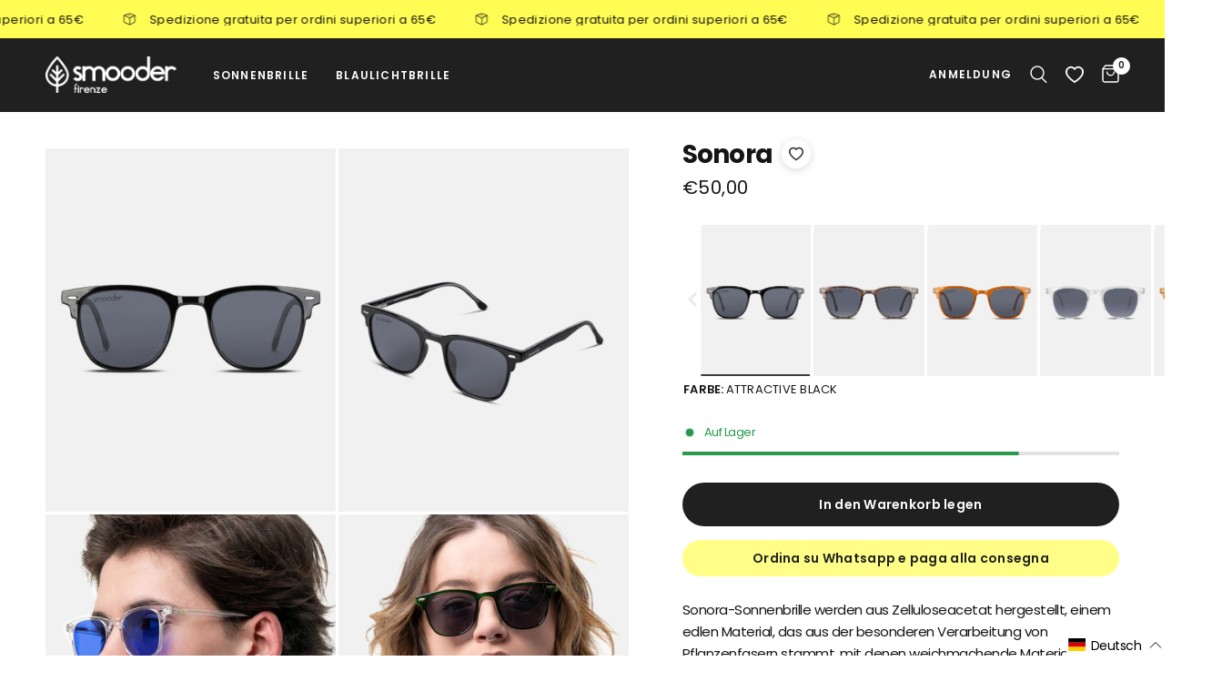

--- FILE ---
content_type: text/html; charset=utf-8
request_url: https://smooderbrand.com/de/products/sonora06-sun
body_size: 76620
content:
<!doctype html><html class="no-js" lang="de" dir="ltr">
<head>
	<meta charset="utf-8">
	<meta http-equiv="X-UA-Compatible" content="IE=edge,chrome=1">
	<meta name="viewport" content="width=device-width, initial-scale=1, maximum-scale=5, viewport-fit=cover">
	<meta name="theme-color" content="#ffffff">
	<link rel="canonical" href="https://smooderbrand.com/de/products/sonora06-sun">
	<link rel="preconnect" href="https://cdn.shopify.com" crossorigin>
    <link rel="stylesheet" href="https://cdn.shopify.com/s/files/1/0091/3276/9377/files/tiny-slider.css?v=1675346116">
    <script src="https://cdn.shopify.com/s/files/1/0091/3276/9377/files/tiny-slider.js?v=1675346117"></script>

    <script src="https://unpkg.com/@babel/standalone/babel.min.js"></script>
    <script src="https://cdn.shopify.com/s/files/1/0091/3276/9377/files/react.development.js?v=1676888215"></script>
    <script src="https://cdn.shopify.com/s/files/1/0091/3276/9377/files/react-dom.development.js?v=1676888216"></script>
  
    <script src="https://cdn.shopify.com/s/files/1/0091/3276/9377/files/swiper-bundle.min_9564fdd6-3377-414b-8512-7c18c00c66be.js?v=1676889248"></script>
    <link rel="stylesheet" href="https://cdn.shopify.com/s/files/1/0091/3276/9377/files/swiper-bundle.min.css?v=1676889248"/>

    <script type="text/babel" src="//smooderbrand.com/cdn/shop/t/5/assets/product-card.js?v=75392278953948098151749451103"></script>
  <script type="text/babel" src="//smooderbrand.com/cdn/shop/t/5/assets/product-card2.js?v=136957140094740454851749451103"></script>
    <script type="text/babel" src="//smooderbrand.com/cdn/shop/t/5/assets/product-card-old.js?v=12177031730444305231749451103"></script>
    <script type="text/babel" src="//smooderbrand.com/cdn/shop/t/5/assets/bundle.js?v=48572786934274809951749451102"></script>
	<link rel="preload" as="style" href="//smooderbrand.com/cdn/shop/t/5/assets/app.css?v=134650073167540877481749451102">
<link rel="preload" as="style" href="//smooderbrand.com/cdn/shop/t/5/assets/product.css?v=98886652225252824501749451103">
<link rel="preload" as="image" href="//smooderbrand.com/cdn/shop/files/X019_1_fc4b4221-b185-4a8e-a4ee-828e03e66b6e_20x_crop_center.png?v=1711547562" imagesrcset="//smooderbrand.com/cdn/shop/files/X019_1_fc4b4221-b185-4a8e-a4ee-828e03e66b6e_375x_crop_center.png?v=1711547562 375w,//smooderbrand.com/cdn/shop/files/X019_1_fc4b4221-b185-4a8e-a4ee-828e03e66b6e_640x_crop_center.png?v=1711547562 640w,//smooderbrand.com/cdn/shop/files/X019_1_fc4b4221-b185-4a8e-a4ee-828e03e66b6e_960x_crop_center.png?v=1711547562 960w" imagesizes="auto">



<link rel="preload" as="script" href="//smooderbrand.com/cdn/shop/t/5/assets/animations.min.js?v=24498722296372638671749451102">

<link rel="preload" as="script" href="//smooderbrand.com/cdn/shop/t/5/assets/vendor.min.js?v=169965383346633405841749451103">
<link rel="preload" as="script" href="//smooderbrand.com/cdn/shop/t/5/assets/app.js?v=38367264163400355421749451379">

<script>
window.lazySizesConfig = window.lazySizesConfig || {};
window.lazySizesConfig.expand = 250;
window.lazySizesConfig.loadMode = 1;
window.lazySizesConfig.loadHidden = false;
</script>


	<link rel="icon" type="image/png" href="//smooderbrand.com/cdn/shop/files/favicon.png?crop=center&height=32&v=1697794692&width=32">

	<title>
	Sonora &ndash; Smooder Eyewear
	</title>

	
	<meta name="description" content="Sonora-Sonnenbrille werden aus Zelluloseacetat hergestellt, einem edlen Material, das aus der besonderen Verarbeitung von Pflanzenfasern stammt, mit denen weichmachende Materialien kombiniert werden, um Flexibilität und Zähigkeit zu verleihen. Das Ergebnis ist eine leichte, aber extrem widerstandsfähige Brille, die sic">
	
<link rel="preconnect" href="https://fonts.shopifycdn.com" crossorigin>

<meta property="og:site_name" content="Smooder Eyewear">
<meta property="og:url" content="https://smooderbrand.com/de/products/sonora06-sun">
<meta property="og:title" content="Sonora">
<meta property="og:type" content="product">
<meta property="og:description" content="Sonora-Sonnenbrille werden aus Zelluloseacetat hergestellt, einem edlen Material, das aus der besonderen Verarbeitung von Pflanzenfasern stammt, mit denen weichmachende Materialien kombiniert werden, um Flexibilität und Zähigkeit zu verleihen. Das Ergebnis ist eine leichte, aber extrem widerstandsfähige Brille, die sic"><meta property="og:image" content="http://smooderbrand.com/cdn/shop/files/X024_1_aef93796-313f-4d5a-ab67-e513c500c2c0.png?v=1711547562">
  <meta property="og:image:secure_url" content="https://smooderbrand.com/cdn/shop/files/X024_1_aef93796-313f-4d5a-ab67-e513c500c2c0.png?v=1711547562">
  <meta property="og:image:width" content="1500">
  <meta property="og:image:height" content="2000"><meta property="og:price:amount" content="50,00">
  <meta property="og:price:currency" content="EUR"><meta name="twitter:card" content="summary_large_image">
<meta name="twitter:title" content="Sonora">
<meta name="twitter:description" content="Sonora-Sonnenbrille werden aus Zelluloseacetat hergestellt, einem edlen Material, das aus der besonderen Verarbeitung von Pflanzenfasern stammt, mit denen weichmachende Materialien kombiniert werden, um Flexibilität und Zähigkeit zu verleihen. Das Ergebnis ist eine leichte, aber extrem widerstandsfähige Brille, die sic">


	<link href="//smooderbrand.com/cdn/shop/t/5/assets/app.css?v=134650073167540877481749451102" rel="stylesheet" type="text/css" media="all" />

	<style data-shopify>
	@font-face {
  font-family: Poppins;
  font-weight: 400;
  font-style: normal;
  font-display: swap;
  src: url("//smooderbrand.com/cdn/fonts/poppins/poppins_n4.0ba78fa5af9b0e1a374041b3ceaadf0a43b41362.woff2") format("woff2"),
       url("//smooderbrand.com/cdn/fonts/poppins/poppins_n4.214741a72ff2596839fc9760ee7a770386cf16ca.woff") format("woff");
}

@font-face {
  font-family: Poppins;
  font-weight: 500;
  font-style: normal;
  font-display: swap;
  src: url("//smooderbrand.com/cdn/fonts/poppins/poppins_n5.ad5b4b72b59a00358afc706450c864c3c8323842.woff2") format("woff2"),
       url("//smooderbrand.com/cdn/fonts/poppins/poppins_n5.33757fdf985af2d24b32fcd84c9a09224d4b2c39.woff") format("woff");
}

@font-face {
  font-family: Poppins;
  font-weight: 600;
  font-style: normal;
  font-display: swap;
  src: url("//smooderbrand.com/cdn/fonts/poppins/poppins_n6.aa29d4918bc243723d56b59572e18228ed0786f6.woff2") format("woff2"),
       url("//smooderbrand.com/cdn/fonts/poppins/poppins_n6.5f815d845fe073750885d5b7e619ee00e8111208.woff") format("woff");
}

@font-face {
  font-family: Poppins;
  font-weight: 400;
  font-style: italic;
  font-display: swap;
  src: url("//smooderbrand.com/cdn/fonts/poppins/poppins_i4.846ad1e22474f856bd6b81ba4585a60799a9f5d2.woff2") format("woff2"),
       url("//smooderbrand.com/cdn/fonts/poppins/poppins_i4.56b43284e8b52fc64c1fd271f289a39e8477e9ec.woff") format("woff");
}

@font-face {
  font-family: Poppins;
  font-weight: 600;
  font-style: italic;
  font-display: swap;
  src: url("//smooderbrand.com/cdn/fonts/poppins/poppins_i6.bb8044d6203f492888d626dafda3c2999253e8e9.woff2") format("woff2"),
       url("//smooderbrand.com/cdn/fonts/poppins/poppins_i6.e233dec1a61b1e7dead9f920159eda42280a02c3.woff") format("woff");
}


		@font-face {
  font-family: Poppins;
  font-weight: 700;
  font-style: normal;
  font-display: swap;
  src: url("//smooderbrand.com/cdn/fonts/poppins/poppins_n7.56758dcf284489feb014a026f3727f2f20a54626.woff2") format("woff2"),
       url("//smooderbrand.com/cdn/fonts/poppins/poppins_n7.f34f55d9b3d3205d2cd6f64955ff4b36f0cfd8da.woff") format("woff");
}

@font-face {
  font-family: Poppins;
  font-weight: 400;
  font-style: normal;
  font-display: swap;
  src: url("//smooderbrand.com/cdn/fonts/poppins/poppins_n4.0ba78fa5af9b0e1a374041b3ceaadf0a43b41362.woff2") format("woff2"),
       url("//smooderbrand.com/cdn/fonts/poppins/poppins_n4.214741a72ff2596839fc9760ee7a770386cf16ca.woff") format("woff");
}

h1,h2,h3,h4,h5,h6,
	.h1,.h2,.h3,.h4,.h5,.h6,
	.logolink.text-logo,
	.heading-font,
	.h1-xlarge,
	.h1-large,
	.customer-addresses .my-address .address-index {
		font-style: normal;
		font-weight: 700;
		font-family: Poppins;
	}
	body,
	.body-font {
		font-style: normal;
		font-weight: 400;
		font-family: Poppins;
	}
  .thb-product-detail .product-title {
		font-style: normal;
		font-weight: 700;
		font-family: Poppins;
	}

  .titleprice-row .amount,
  .titleprice-row.soldout{
    font-family: Poppins;
  }
	:root {
		--font-body-scale: 1.0;
		--font-body-line-height-scale: 1.0;
		--font-body-letter-spacing: -0.03em;
		--font-heading-scale: 1.0;
		--font-heading-line-height-scale: 1.0;
		--font-heading-letter-spacing: -0.03em;
		--font-navigation-scale: 1.0;
		--font-product-title-scale: 1.0;
		--font-product-title-line-height-scale: 1.0;
		--button-letter-spacing: 0.02em;--bg-body: #ffffff;
			--bg-body-rgb: 255, 255, 255;
			--bg-body-darken: #f7f7f7;
			--payment-terms-background-color: #ffffff;--color-body: #151515;
		  --color-body-rgb: 21, 21, 21;--color-accent: #151515;
			--color-accent-rgb: 21, 21, 21;--color-border: #E2E2E2;--color-form-border: #dedede;--color-announcement-bar-text: #151515;--color-announcement-bar-bg: #fffd54;--color-header-bg: #202020;
			--color-header-bg-rgb: 32, 32, 32;--color-header-text: #ffffff;
			--color-header-text-rgb: 255, 255, 255;--color-header-links: #ffffff;--color-header-links-hover: #fffd54;--color-header-icons: #ffffff;--color-header-border: #202020;--solid-button-background: #151515;--solid-button-label: #ffffff;--outline-button-label: #151515;--color-price: #151515;--color-star: #FD9A52;--color-dots: #151515;--color-inventory-instock: #279A4B;--color-inventory-lowstock: #FB9E5B;--section-spacing-mobile: 50px;--section-spacing-desktop: 90px;--button-border-radius: 25px;--color-badge-text: #ffffff;--color-badge-sold-out: #939393;--color-badge-sale: #ff1616;--badge-corner-radius: 0px;--color-footer-text: #FFFFFF;
			--color-footer-text-rgb: 255, 255, 255;--color-footer-link: #ebebeb;--color-footer-link-hover: #FFFFFF;--color-footer-border: #202020;
			--color-footer-border-rgb: 32, 32, 32;--color-footer-bg: #202020;}
</style>


	<script>
		window.theme = window.theme || {};
		theme = {
			settings: {
				money_with_currency_format:"€{{amount_with_comma_separator}}",
				cart_drawer:false},
			routes: {
				root_url: '/de',
				cart_url: '/de/cart',
				cart_add_url: '/de/cart/add',
				search_url: '/de/search',
				cart_change_url: '/de/cart/change',
				cart_update_url: '/de/cart/update',
				predictive_search_url: '/de/search/suggest',
			},
			variantStrings: {
        addToCart: `In den Warenkorb legen`,
        soldOut: `Ausverkauft`,
        unavailable: `Nicht verfügbar`,
      }
		};

      window.initProductCard = async (json, id, noBtns = false) => {
        var domContainer = null;
        if(json.title == "Testo"){
          return;
        }
        const interval = setInterval(() => {
          domContainer = document.querySelector('#' + id);
          if(domContainer != null & typeof ProductCard2 != "undefined"){
            clearInterval(interval)
            const root = ReactDOM.createRoot(domContainer);
            const e = React.createElement;
            root.render(e(ProductCard2, {"json": json, "collection": "", "page": "product", "noBtns": noBtns }));
          }
        }, 100)
      }

      var addToCart = async (selectedVariant, product, openCart = true) => {
        try {
          JSON.parse(localStorage.myBundle)
        } catch (e) {
          localStorage.myBundle = "[]"
        }
    
        if(product.tags.indexOf("Promo3x1") > -1){
          var tmp = JSON.parse(localStorage.myBundle)
          // Add to bandle
          tmp.push({
            product: selectedVariant,
            img: selectedVariant.featured_media.preview_image.src
          })
    
          localStorage.myBundle = JSON.stringify(tmp)
    
          window.updateBundle()
        }else{
          var prod = selectedVariant
          var items = {
            items: [
              {
                id: prod.id,
                quantity: 1
              }
            ],
            "sections":["main-cart","cart-bubble"],
            "sections_url":"/cart"
          }
    
          //this.setState({loading: true})
    
          var res = await fetch("/cart/add.js", {
            "headers": {
              "Content-Type": "application/json"
            },
            "body": JSON.stringify(items),
            "method": "POST"
          });
    
          var self = this;
          setTimeout(() => {
            //document.body.classList.add('open-cc');
            //document.getElementById('Cart-Drawer').classList.add('active');
            //dispatchCustomEvent('cart-drawer:open');
            if(openCart){
              window.location.href = "/cart"
            }            
          }, 10)
          return res;
        }
      }

      var removeFromCartJS = async (lineid, openCart = true) => {
          var res = await fetch("/cart/change.js", {
            "headers": {
              "Content-Type": "application/json"
            },
            "body": JSON.stringify({line: lineid, quantity: 0, "sections":["main-cart","cart-bubble"], "sections_url":"/cart"}),
            "method": "POST"
          });
    
          var self = this;
          setTimeout(() => {
            if(openCart){
              window.location.href = "/cart"
            }
          }, 10)
          return res
      }

      var hasEcobox = () => {
          var has = false
          cart.items.map((i) => {
            if(i.id == 42360919097519){
              has = true
            }
          })
          return has
      }

      var getCart = () => {
        return new Promise(async (resolve, rej) => {
          var response = await fetch("/cart.json", {
            "headers": {
              "Content-Type": "application/json"
            }
          })
          resolve(JSON.parse(await response.text()))
        })
      }

      var cart = {"note":null,"attributes":{},"original_total_price":0,"total_price":0,"total_discount":0,"total_weight":0.0,"item_count":0,"items":[],"requires_shipping":false,"currency":"EUR","items_subtotal_price":0,"cart_level_discount_applications":[],"checkout_charge_amount":0}
	</script>

    <script>
      window.addEventListener('DOMContentLoaded', (event) => {
        var url = window.location.href
        if(url.indexOf("#filters") > -1){
          var intervalOpenFilters = setInterval(() => {
            if(window.filterMenu != null){
              document.body.classList.add("open-cc")
              document.getElementById("Facets-Toggle").click()
              window.openFilterMenu()
              clearInterval(intervalOpenFilters)
            }            
          }, 100)
        }
      })
    </script>
  
	<script>window.performance && window.performance.mark && window.performance.mark('shopify.content_for_header.start');</script><meta id="shopify-digital-wallet" name="shopify-digital-wallet" content="/54876962995/digital_wallets/dialog">
<meta name="shopify-checkout-api-token" content="a25259a4d129404fe97b7335eca409ae">
<meta id="in-context-paypal-metadata" data-shop-id="54876962995" data-venmo-supported="false" data-environment="production" data-locale="de_DE" data-paypal-v4="true" data-currency="EUR">
<link rel="alternate" hreflang="x-default" href="https://smooderbrand.com/products/sonora06-sun">
<link rel="alternate" hreflang="it" href="https://smooderbrand.com/products/sonora06-sun">
<link rel="alternate" hreflang="fr" href="https://smooderbrand.com/fr/products/sonora06-sun">
<link rel="alternate" hreflang="en" href="https://smooderbrand.com/en/products/sonora06-sun">
<link rel="alternate" hreflang="pt" href="https://smooderbrand.com/pt/products/sonora06-sun">
<link rel="alternate" hreflang="es" href="https://smooderbrand.com/es/products/sonora06-sun">
<link rel="alternate" hreflang="de" href="https://smooderbrand.com/de/products/sonora06-sun">
<link rel="alternate" hreflang="pt-PT" href="https://pt.smooderbrand.com/products/sonora06-sun">
<link rel="alternate" hreflang="en-AC" href="https://en.smooderbrand.com/products/sonora06-sun">
<link rel="alternate" hreflang="en-AD" href="https://en.smooderbrand.com/products/sonora06-sun">
<link rel="alternate" hreflang="en-AE" href="https://en.smooderbrand.com/products/sonora06-sun">
<link rel="alternate" hreflang="en-AF" href="https://en.smooderbrand.com/products/sonora06-sun">
<link rel="alternate" hreflang="en-AG" href="https://en.smooderbrand.com/products/sonora06-sun">
<link rel="alternate" hreflang="en-AI" href="https://en.smooderbrand.com/products/sonora06-sun">
<link rel="alternate" hreflang="en-AL" href="https://en.smooderbrand.com/products/sonora06-sun">
<link rel="alternate" hreflang="en-AM" href="https://en.smooderbrand.com/products/sonora06-sun">
<link rel="alternate" hreflang="en-AO" href="https://en.smooderbrand.com/products/sonora06-sun">
<link rel="alternate" hreflang="en-AR" href="https://en.smooderbrand.com/products/sonora06-sun">
<link rel="alternate" hreflang="en-AU" href="https://en.smooderbrand.com/products/sonora06-sun">
<link rel="alternate" hreflang="en-AW" href="https://en.smooderbrand.com/products/sonora06-sun">
<link rel="alternate" hreflang="en-AX" href="https://en.smooderbrand.com/products/sonora06-sun">
<link rel="alternate" hreflang="en-AZ" href="https://en.smooderbrand.com/products/sonora06-sun">
<link rel="alternate" hreflang="en-BA" href="https://en.smooderbrand.com/products/sonora06-sun">
<link rel="alternate" hreflang="en-BB" href="https://en.smooderbrand.com/products/sonora06-sun">
<link rel="alternate" hreflang="en-BD" href="https://en.smooderbrand.com/products/sonora06-sun">
<link rel="alternate" hreflang="en-BF" href="https://en.smooderbrand.com/products/sonora06-sun">
<link rel="alternate" hreflang="en-BG" href="https://en.smooderbrand.com/products/sonora06-sun">
<link rel="alternate" hreflang="en-BH" href="https://en.smooderbrand.com/products/sonora06-sun">
<link rel="alternate" hreflang="en-BI" href="https://en.smooderbrand.com/products/sonora06-sun">
<link rel="alternate" hreflang="en-BJ" href="https://en.smooderbrand.com/products/sonora06-sun">
<link rel="alternate" hreflang="en-BL" href="https://en.smooderbrand.com/products/sonora06-sun">
<link rel="alternate" hreflang="en-BM" href="https://en.smooderbrand.com/products/sonora06-sun">
<link rel="alternate" hreflang="en-BN" href="https://en.smooderbrand.com/products/sonora06-sun">
<link rel="alternate" hreflang="en-BO" href="https://en.smooderbrand.com/products/sonora06-sun">
<link rel="alternate" hreflang="en-BQ" href="https://en.smooderbrand.com/products/sonora06-sun">
<link rel="alternate" hreflang="en-BR" href="https://en.smooderbrand.com/products/sonora06-sun">
<link rel="alternate" hreflang="en-BS" href="https://en.smooderbrand.com/products/sonora06-sun">
<link rel="alternate" hreflang="en-BT" href="https://en.smooderbrand.com/products/sonora06-sun">
<link rel="alternate" hreflang="en-BW" href="https://en.smooderbrand.com/products/sonora06-sun">
<link rel="alternate" hreflang="en-BY" href="https://en.smooderbrand.com/products/sonora06-sun">
<link rel="alternate" hreflang="en-BZ" href="https://en.smooderbrand.com/products/sonora06-sun">
<link rel="alternate" hreflang="en-CC" href="https://en.smooderbrand.com/products/sonora06-sun">
<link rel="alternate" hreflang="en-CD" href="https://en.smooderbrand.com/products/sonora06-sun">
<link rel="alternate" hreflang="en-CF" href="https://en.smooderbrand.com/products/sonora06-sun">
<link rel="alternate" hreflang="en-CG" href="https://en.smooderbrand.com/products/sonora06-sun">
<link rel="alternate" hreflang="en-CH" href="https://en.smooderbrand.com/products/sonora06-sun">
<link rel="alternate" hreflang="en-CI" href="https://en.smooderbrand.com/products/sonora06-sun">
<link rel="alternate" hreflang="en-CK" href="https://en.smooderbrand.com/products/sonora06-sun">
<link rel="alternate" hreflang="en-CL" href="https://en.smooderbrand.com/products/sonora06-sun">
<link rel="alternate" hreflang="en-CM" href="https://en.smooderbrand.com/products/sonora06-sun">
<link rel="alternate" hreflang="en-CN" href="https://en.smooderbrand.com/products/sonora06-sun">
<link rel="alternate" hreflang="en-CO" href="https://en.smooderbrand.com/products/sonora06-sun">
<link rel="alternate" hreflang="en-CR" href="https://en.smooderbrand.com/products/sonora06-sun">
<link rel="alternate" hreflang="en-CV" href="https://en.smooderbrand.com/products/sonora06-sun">
<link rel="alternate" hreflang="en-CW" href="https://en.smooderbrand.com/products/sonora06-sun">
<link rel="alternate" hreflang="en-CX" href="https://en.smooderbrand.com/products/sonora06-sun">
<link rel="alternate" hreflang="en-CY" href="https://en.smooderbrand.com/products/sonora06-sun">
<link rel="alternate" hreflang="en-CZ" href="https://en.smooderbrand.com/products/sonora06-sun">
<link rel="alternate" hreflang="en-DJ" href="https://en.smooderbrand.com/products/sonora06-sun">
<link rel="alternate" hreflang="en-DK" href="https://en.smooderbrand.com/products/sonora06-sun">
<link rel="alternate" hreflang="en-DM" href="https://en.smooderbrand.com/products/sonora06-sun">
<link rel="alternate" hreflang="en-DO" href="https://en.smooderbrand.com/products/sonora06-sun">
<link rel="alternate" hreflang="en-DZ" href="https://en.smooderbrand.com/products/sonora06-sun">
<link rel="alternate" hreflang="en-EC" href="https://en.smooderbrand.com/products/sonora06-sun">
<link rel="alternate" hreflang="en-EE" href="https://en.smooderbrand.com/products/sonora06-sun">
<link rel="alternate" hreflang="en-EG" href="https://en.smooderbrand.com/products/sonora06-sun">
<link rel="alternate" hreflang="en-EH" href="https://en.smooderbrand.com/products/sonora06-sun">
<link rel="alternate" hreflang="en-ER" href="https://en.smooderbrand.com/products/sonora06-sun">
<link rel="alternate" hreflang="en-ET" href="https://en.smooderbrand.com/products/sonora06-sun">
<link rel="alternate" hreflang="en-FI" href="https://en.smooderbrand.com/products/sonora06-sun">
<link rel="alternate" hreflang="en-FJ" href="https://en.smooderbrand.com/products/sonora06-sun">
<link rel="alternate" hreflang="en-FK" href="https://en.smooderbrand.com/products/sonora06-sun">
<link rel="alternate" hreflang="en-FO" href="https://en.smooderbrand.com/products/sonora06-sun">
<link rel="alternate" hreflang="en-GA" href="https://en.smooderbrand.com/products/sonora06-sun">
<link rel="alternate" hreflang="en-GB" href="https://en.smooderbrand.com/products/sonora06-sun">
<link rel="alternate" hreflang="en-GD" href="https://en.smooderbrand.com/products/sonora06-sun">
<link rel="alternate" hreflang="en-GE" href="https://en.smooderbrand.com/products/sonora06-sun">
<link rel="alternate" hreflang="en-GF" href="https://en.smooderbrand.com/products/sonora06-sun">
<link rel="alternate" hreflang="en-GG" href="https://en.smooderbrand.com/products/sonora06-sun">
<link rel="alternate" hreflang="en-GH" href="https://en.smooderbrand.com/products/sonora06-sun">
<link rel="alternate" hreflang="en-GI" href="https://en.smooderbrand.com/products/sonora06-sun">
<link rel="alternate" hreflang="en-GL" href="https://en.smooderbrand.com/products/sonora06-sun">
<link rel="alternate" hreflang="en-GM" href="https://en.smooderbrand.com/products/sonora06-sun">
<link rel="alternate" hreflang="en-GN" href="https://en.smooderbrand.com/products/sonora06-sun">
<link rel="alternate" hreflang="en-GP" href="https://en.smooderbrand.com/products/sonora06-sun">
<link rel="alternate" hreflang="en-GQ" href="https://en.smooderbrand.com/products/sonora06-sun">
<link rel="alternate" hreflang="en-GR" href="https://en.smooderbrand.com/products/sonora06-sun">
<link rel="alternate" hreflang="en-GS" href="https://en.smooderbrand.com/products/sonora06-sun">
<link rel="alternate" hreflang="en-GT" href="https://en.smooderbrand.com/products/sonora06-sun">
<link rel="alternate" hreflang="en-GW" href="https://en.smooderbrand.com/products/sonora06-sun">
<link rel="alternate" hreflang="en-GY" href="https://en.smooderbrand.com/products/sonora06-sun">
<link rel="alternate" hreflang="en-HK" href="https://en.smooderbrand.com/products/sonora06-sun">
<link rel="alternate" hreflang="en-HN" href="https://en.smooderbrand.com/products/sonora06-sun">
<link rel="alternate" hreflang="en-HR" href="https://en.smooderbrand.com/products/sonora06-sun">
<link rel="alternate" hreflang="en-HT" href="https://en.smooderbrand.com/products/sonora06-sun">
<link rel="alternate" hreflang="en-HU" href="https://en.smooderbrand.com/products/sonora06-sun">
<link rel="alternate" hreflang="en-ID" href="https://en.smooderbrand.com/products/sonora06-sun">
<link rel="alternate" hreflang="en-IE" href="https://en.smooderbrand.com/products/sonora06-sun">
<link rel="alternate" hreflang="en-IL" href="https://en.smooderbrand.com/products/sonora06-sun">
<link rel="alternate" hreflang="en-IM" href="https://en.smooderbrand.com/products/sonora06-sun">
<link rel="alternate" hreflang="en-IN" href="https://en.smooderbrand.com/products/sonora06-sun">
<link rel="alternate" hreflang="en-IO" href="https://en.smooderbrand.com/products/sonora06-sun">
<link rel="alternate" hreflang="en-IQ" href="https://en.smooderbrand.com/products/sonora06-sun">
<link rel="alternate" hreflang="en-IS" href="https://en.smooderbrand.com/products/sonora06-sun">
<link rel="alternate" hreflang="en-JE" href="https://en.smooderbrand.com/products/sonora06-sun">
<link rel="alternate" hreflang="en-JM" href="https://en.smooderbrand.com/products/sonora06-sun">
<link rel="alternate" hreflang="en-JO" href="https://en.smooderbrand.com/products/sonora06-sun">
<link rel="alternate" hreflang="en-JP" href="https://en.smooderbrand.com/products/sonora06-sun">
<link rel="alternate" hreflang="en-KE" href="https://en.smooderbrand.com/products/sonora06-sun">
<link rel="alternate" hreflang="en-KG" href="https://en.smooderbrand.com/products/sonora06-sun">
<link rel="alternate" hreflang="en-KH" href="https://en.smooderbrand.com/products/sonora06-sun">
<link rel="alternate" hreflang="en-KI" href="https://en.smooderbrand.com/products/sonora06-sun">
<link rel="alternate" hreflang="en-KM" href="https://en.smooderbrand.com/products/sonora06-sun">
<link rel="alternate" hreflang="en-KN" href="https://en.smooderbrand.com/products/sonora06-sun">
<link rel="alternate" hreflang="en-KR" href="https://en.smooderbrand.com/products/sonora06-sun">
<link rel="alternate" hreflang="en-KW" href="https://en.smooderbrand.com/products/sonora06-sun">
<link rel="alternate" hreflang="en-KY" href="https://en.smooderbrand.com/products/sonora06-sun">
<link rel="alternate" hreflang="en-KZ" href="https://en.smooderbrand.com/products/sonora06-sun">
<link rel="alternate" hreflang="en-LA" href="https://en.smooderbrand.com/products/sonora06-sun">
<link rel="alternate" hreflang="en-LB" href="https://en.smooderbrand.com/products/sonora06-sun">
<link rel="alternate" hreflang="en-LC" href="https://en.smooderbrand.com/products/sonora06-sun">
<link rel="alternate" hreflang="en-LI" href="https://en.smooderbrand.com/products/sonora06-sun">
<link rel="alternate" hreflang="en-LK" href="https://en.smooderbrand.com/products/sonora06-sun">
<link rel="alternate" hreflang="en-LR" href="https://en.smooderbrand.com/products/sonora06-sun">
<link rel="alternate" hreflang="en-LS" href="https://en.smooderbrand.com/products/sonora06-sun">
<link rel="alternate" hreflang="en-LT" href="https://en.smooderbrand.com/products/sonora06-sun">
<link rel="alternate" hreflang="en-LU" href="https://en.smooderbrand.com/products/sonora06-sun">
<link rel="alternate" hreflang="en-LV" href="https://en.smooderbrand.com/products/sonora06-sun">
<link rel="alternate" hreflang="en-LY" href="https://en.smooderbrand.com/products/sonora06-sun">
<link rel="alternate" hreflang="en-MA" href="https://en.smooderbrand.com/products/sonora06-sun">
<link rel="alternate" hreflang="en-MC" href="https://en.smooderbrand.com/products/sonora06-sun">
<link rel="alternate" hreflang="en-MD" href="https://en.smooderbrand.com/products/sonora06-sun">
<link rel="alternate" hreflang="en-ME" href="https://en.smooderbrand.com/products/sonora06-sun">
<link rel="alternate" hreflang="en-MF" href="https://en.smooderbrand.com/products/sonora06-sun">
<link rel="alternate" hreflang="en-MG" href="https://en.smooderbrand.com/products/sonora06-sun">
<link rel="alternate" hreflang="en-MK" href="https://en.smooderbrand.com/products/sonora06-sun">
<link rel="alternate" hreflang="en-ML" href="https://en.smooderbrand.com/products/sonora06-sun">
<link rel="alternate" hreflang="en-MM" href="https://en.smooderbrand.com/products/sonora06-sun">
<link rel="alternate" hreflang="en-MN" href="https://en.smooderbrand.com/products/sonora06-sun">
<link rel="alternate" hreflang="en-MO" href="https://en.smooderbrand.com/products/sonora06-sun">
<link rel="alternate" hreflang="en-MQ" href="https://en.smooderbrand.com/products/sonora06-sun">
<link rel="alternate" hreflang="en-MR" href="https://en.smooderbrand.com/products/sonora06-sun">
<link rel="alternate" hreflang="en-MS" href="https://en.smooderbrand.com/products/sonora06-sun">
<link rel="alternate" hreflang="en-MT" href="https://en.smooderbrand.com/products/sonora06-sun">
<link rel="alternate" hreflang="en-MU" href="https://en.smooderbrand.com/products/sonora06-sun">
<link rel="alternate" hreflang="en-MV" href="https://en.smooderbrand.com/products/sonora06-sun">
<link rel="alternate" hreflang="en-MW" href="https://en.smooderbrand.com/products/sonora06-sun">
<link rel="alternate" hreflang="en-MX" href="https://en.smooderbrand.com/products/sonora06-sun">
<link rel="alternate" hreflang="en-MY" href="https://en.smooderbrand.com/products/sonora06-sun">
<link rel="alternate" hreflang="en-MZ" href="https://en.smooderbrand.com/products/sonora06-sun">
<link rel="alternate" hreflang="en-NA" href="https://en.smooderbrand.com/products/sonora06-sun">
<link rel="alternate" hreflang="en-NC" href="https://en.smooderbrand.com/products/sonora06-sun">
<link rel="alternate" hreflang="en-NE" href="https://en.smooderbrand.com/products/sonora06-sun">
<link rel="alternate" hreflang="en-NF" href="https://en.smooderbrand.com/products/sonora06-sun">
<link rel="alternate" hreflang="en-NG" href="https://en.smooderbrand.com/products/sonora06-sun">
<link rel="alternate" hreflang="en-NI" href="https://en.smooderbrand.com/products/sonora06-sun">
<link rel="alternate" hreflang="en-NL" href="https://en.smooderbrand.com/products/sonora06-sun">
<link rel="alternate" hreflang="en-NO" href="https://en.smooderbrand.com/products/sonora06-sun">
<link rel="alternate" hreflang="en-NP" href="https://en.smooderbrand.com/products/sonora06-sun">
<link rel="alternate" hreflang="en-NR" href="https://en.smooderbrand.com/products/sonora06-sun">
<link rel="alternate" hreflang="en-NU" href="https://en.smooderbrand.com/products/sonora06-sun">
<link rel="alternate" hreflang="en-NZ" href="https://en.smooderbrand.com/products/sonora06-sun">
<link rel="alternate" hreflang="en-OM" href="https://en.smooderbrand.com/products/sonora06-sun">
<link rel="alternate" hreflang="en-PA" href="https://en.smooderbrand.com/products/sonora06-sun">
<link rel="alternate" hreflang="en-PE" href="https://en.smooderbrand.com/products/sonora06-sun">
<link rel="alternate" hreflang="en-PF" href="https://en.smooderbrand.com/products/sonora06-sun">
<link rel="alternate" hreflang="en-PG" href="https://en.smooderbrand.com/products/sonora06-sun">
<link rel="alternate" hreflang="en-PH" href="https://en.smooderbrand.com/products/sonora06-sun">
<link rel="alternate" hreflang="en-PK" href="https://en.smooderbrand.com/products/sonora06-sun">
<link rel="alternate" hreflang="en-PL" href="https://en.smooderbrand.com/products/sonora06-sun">
<link rel="alternate" hreflang="en-PM" href="https://en.smooderbrand.com/products/sonora06-sun">
<link rel="alternate" hreflang="en-PN" href="https://en.smooderbrand.com/products/sonora06-sun">
<link rel="alternate" hreflang="en-PS" href="https://en.smooderbrand.com/products/sonora06-sun">
<link rel="alternate" hreflang="en-PY" href="https://en.smooderbrand.com/products/sonora06-sun">
<link rel="alternate" hreflang="en-QA" href="https://en.smooderbrand.com/products/sonora06-sun">
<link rel="alternate" hreflang="en-RE" href="https://en.smooderbrand.com/products/sonora06-sun">
<link rel="alternate" hreflang="en-RO" href="https://en.smooderbrand.com/products/sonora06-sun">
<link rel="alternate" hreflang="en-RS" href="https://en.smooderbrand.com/products/sonora06-sun">
<link rel="alternate" hreflang="en-RU" href="https://en.smooderbrand.com/products/sonora06-sun">
<link rel="alternate" hreflang="en-RW" href="https://en.smooderbrand.com/products/sonora06-sun">
<link rel="alternate" hreflang="en-SA" href="https://en.smooderbrand.com/products/sonora06-sun">
<link rel="alternate" hreflang="en-SB" href="https://en.smooderbrand.com/products/sonora06-sun">
<link rel="alternate" hreflang="en-SC" href="https://en.smooderbrand.com/products/sonora06-sun">
<link rel="alternate" hreflang="en-SD" href="https://en.smooderbrand.com/products/sonora06-sun">
<link rel="alternate" hreflang="en-SE" href="https://en.smooderbrand.com/products/sonora06-sun">
<link rel="alternate" hreflang="en-SG" href="https://en.smooderbrand.com/products/sonora06-sun">
<link rel="alternate" hreflang="en-SH" href="https://en.smooderbrand.com/products/sonora06-sun">
<link rel="alternate" hreflang="en-SI" href="https://en.smooderbrand.com/products/sonora06-sun">
<link rel="alternate" hreflang="en-SJ" href="https://en.smooderbrand.com/products/sonora06-sun">
<link rel="alternate" hreflang="en-SK" href="https://en.smooderbrand.com/products/sonora06-sun">
<link rel="alternate" hreflang="en-SL" href="https://en.smooderbrand.com/products/sonora06-sun">
<link rel="alternate" hreflang="en-SM" href="https://en.smooderbrand.com/products/sonora06-sun">
<link rel="alternate" hreflang="en-SN" href="https://en.smooderbrand.com/products/sonora06-sun">
<link rel="alternate" hreflang="en-SO" href="https://en.smooderbrand.com/products/sonora06-sun">
<link rel="alternate" hreflang="en-SR" href="https://en.smooderbrand.com/products/sonora06-sun">
<link rel="alternate" hreflang="en-SS" href="https://en.smooderbrand.com/products/sonora06-sun">
<link rel="alternate" hreflang="en-ST" href="https://en.smooderbrand.com/products/sonora06-sun">
<link rel="alternate" hreflang="en-SV" href="https://en.smooderbrand.com/products/sonora06-sun">
<link rel="alternate" hreflang="en-SX" href="https://en.smooderbrand.com/products/sonora06-sun">
<link rel="alternate" hreflang="en-SZ" href="https://en.smooderbrand.com/products/sonora06-sun">
<link rel="alternate" hreflang="en-TA" href="https://en.smooderbrand.com/products/sonora06-sun">
<link rel="alternate" hreflang="en-TC" href="https://en.smooderbrand.com/products/sonora06-sun">
<link rel="alternate" hreflang="en-TD" href="https://en.smooderbrand.com/products/sonora06-sun">
<link rel="alternate" hreflang="en-TF" href="https://en.smooderbrand.com/products/sonora06-sun">
<link rel="alternate" hreflang="en-TG" href="https://en.smooderbrand.com/products/sonora06-sun">
<link rel="alternate" hreflang="en-TH" href="https://en.smooderbrand.com/products/sonora06-sun">
<link rel="alternate" hreflang="en-TJ" href="https://en.smooderbrand.com/products/sonora06-sun">
<link rel="alternate" hreflang="en-TK" href="https://en.smooderbrand.com/products/sonora06-sun">
<link rel="alternate" hreflang="en-TL" href="https://en.smooderbrand.com/products/sonora06-sun">
<link rel="alternate" hreflang="en-TM" href="https://en.smooderbrand.com/products/sonora06-sun">
<link rel="alternate" hreflang="en-TN" href="https://en.smooderbrand.com/products/sonora06-sun">
<link rel="alternate" hreflang="en-TO" href="https://en.smooderbrand.com/products/sonora06-sun">
<link rel="alternate" hreflang="en-TR" href="https://en.smooderbrand.com/products/sonora06-sun">
<link rel="alternate" hreflang="en-TT" href="https://en.smooderbrand.com/products/sonora06-sun">
<link rel="alternate" hreflang="en-TV" href="https://en.smooderbrand.com/products/sonora06-sun">
<link rel="alternate" hreflang="en-TW" href="https://en.smooderbrand.com/products/sonora06-sun">
<link rel="alternate" hreflang="en-TZ" href="https://en.smooderbrand.com/products/sonora06-sun">
<link rel="alternate" hreflang="en-UA" href="https://en.smooderbrand.com/products/sonora06-sun">
<link rel="alternate" hreflang="en-UG" href="https://en.smooderbrand.com/products/sonora06-sun">
<link rel="alternate" hreflang="en-UM" href="https://en.smooderbrand.com/products/sonora06-sun">
<link rel="alternate" hreflang="en-UY" href="https://en.smooderbrand.com/products/sonora06-sun">
<link rel="alternate" hreflang="en-UZ" href="https://en.smooderbrand.com/products/sonora06-sun">
<link rel="alternate" hreflang="en-VA" href="https://en.smooderbrand.com/products/sonora06-sun">
<link rel="alternate" hreflang="en-VC" href="https://en.smooderbrand.com/products/sonora06-sun">
<link rel="alternate" hreflang="en-VE" href="https://en.smooderbrand.com/products/sonora06-sun">
<link rel="alternate" hreflang="en-VG" href="https://en.smooderbrand.com/products/sonora06-sun">
<link rel="alternate" hreflang="en-VN" href="https://en.smooderbrand.com/products/sonora06-sun">
<link rel="alternate" hreflang="en-VU" href="https://en.smooderbrand.com/products/sonora06-sun">
<link rel="alternate" hreflang="en-WF" href="https://en.smooderbrand.com/products/sonora06-sun">
<link rel="alternate" hreflang="en-WS" href="https://en.smooderbrand.com/products/sonora06-sun">
<link rel="alternate" hreflang="en-XK" href="https://en.smooderbrand.com/products/sonora06-sun">
<link rel="alternate" hreflang="en-YE" href="https://en.smooderbrand.com/products/sonora06-sun">
<link rel="alternate" hreflang="en-YT" href="https://en.smooderbrand.com/products/sonora06-sun">
<link rel="alternate" hreflang="en-ZA" href="https://en.smooderbrand.com/products/sonora06-sun">
<link rel="alternate" hreflang="en-ZM" href="https://en.smooderbrand.com/products/sonora06-sun">
<link rel="alternate" hreflang="en-ZW" href="https://en.smooderbrand.com/products/sonora06-sun">
<link rel="alternate" hreflang="de-AT" href="https://de.smooderbrand.com/products/sonora06-sun">
<link rel="alternate" hreflang="de-DE" href="https://de.smooderbrand.com/products/sonora06-sun">
<link rel="alternate" hreflang="es-ES" href="https://es.smooderbrand.com/products/sonora06-sun">
<link rel="alternate" hreflang="fr-BE" href="https://fr.smooderbrand.com/products/sonora06-sun">
<link rel="alternate" hreflang="fr-FR" href="https://fr.smooderbrand.com/products/sonora06-sun">
<link rel="alternate" type="application/json+oembed" href="https://smooderbrand.com/de/products/sonora06-sun.oembed">
<script async="async" src="/checkouts/internal/preloads.js?locale=de-IT"></script>
<link rel="preconnect" href="https://shop.app" crossorigin="anonymous">
<script async="async" src="https://shop.app/checkouts/internal/preloads.js?locale=de-IT&shop_id=54876962995" crossorigin="anonymous"></script>
<script id="apple-pay-shop-capabilities" type="application/json">{"shopId":54876962995,"countryCode":"IT","currencyCode":"EUR","merchantCapabilities":["supports3DS"],"merchantId":"gid:\/\/shopify\/Shop\/54876962995","merchantName":"Smooder Eyewear","requiredBillingContactFields":["postalAddress","email","phone"],"requiredShippingContactFields":["postalAddress","email","phone"],"shippingType":"shipping","supportedNetworks":["visa","maestro","masterCard","amex"],"total":{"type":"pending","label":"Smooder Eyewear","amount":"1.00"},"shopifyPaymentsEnabled":true,"supportsSubscriptions":true}</script>
<script id="shopify-features" type="application/json">{"accessToken":"a25259a4d129404fe97b7335eca409ae","betas":["rich-media-storefront-analytics"],"domain":"smooderbrand.com","predictiveSearch":true,"shopId":54876962995,"locale":"de"}</script>
<script>var Shopify = Shopify || {};
Shopify.shop = "smooderbrand.myshopify.com";
Shopify.locale = "de";
Shopify.currency = {"active":"EUR","rate":"1.0"};
Shopify.country = "IT";
Shopify.theme = {"name":"Smooder","id":181225881932,"schema_name":"Smooder","schema_version":"1.2.3","theme_store_id":null,"role":"main"};
Shopify.theme.handle = "null";
Shopify.theme.style = {"id":null,"handle":null};
Shopify.cdnHost = "smooderbrand.com/cdn";
Shopify.routes = Shopify.routes || {};
Shopify.routes.root = "/de/";</script>
<script type="module">!function(o){(o.Shopify=o.Shopify||{}).modules=!0}(window);</script>
<script>!function(o){function n(){var o=[];function n(){o.push(Array.prototype.slice.apply(arguments))}return n.q=o,n}var t=o.Shopify=o.Shopify||{};t.loadFeatures=n(),t.autoloadFeatures=n()}(window);</script>
<script>
  window.ShopifyPay = window.ShopifyPay || {};
  window.ShopifyPay.apiHost = "shop.app\/pay";
  window.ShopifyPay.redirectState = null;
</script>
<script id="shop-js-analytics" type="application/json">{"pageType":"product"}</script>
<script defer="defer" async type="module" src="//smooderbrand.com/cdn/shopifycloud/shop-js/modules/v2/client.init-shop-cart-sync_e98Ab_XN.de.esm.js"></script>
<script defer="defer" async type="module" src="//smooderbrand.com/cdn/shopifycloud/shop-js/modules/v2/chunk.common_Pcw9EP95.esm.js"></script>
<script defer="defer" async type="module" src="//smooderbrand.com/cdn/shopifycloud/shop-js/modules/v2/chunk.modal_CzmY4ZhL.esm.js"></script>
<script type="module">
  await import("//smooderbrand.com/cdn/shopifycloud/shop-js/modules/v2/client.init-shop-cart-sync_e98Ab_XN.de.esm.js");
await import("//smooderbrand.com/cdn/shopifycloud/shop-js/modules/v2/chunk.common_Pcw9EP95.esm.js");
await import("//smooderbrand.com/cdn/shopifycloud/shop-js/modules/v2/chunk.modal_CzmY4ZhL.esm.js");

  window.Shopify.SignInWithShop?.initShopCartSync?.({"fedCMEnabled":true,"windoidEnabled":true});

</script>
<script>
  window.Shopify = window.Shopify || {};
  if (!window.Shopify.featureAssets) window.Shopify.featureAssets = {};
  window.Shopify.featureAssets['shop-js'] = {"shop-cart-sync":["modules/v2/client.shop-cart-sync_DazCVyJ3.de.esm.js","modules/v2/chunk.common_Pcw9EP95.esm.js","modules/v2/chunk.modal_CzmY4ZhL.esm.js"],"init-fed-cm":["modules/v2/client.init-fed-cm_D0AulfmK.de.esm.js","modules/v2/chunk.common_Pcw9EP95.esm.js","modules/v2/chunk.modal_CzmY4ZhL.esm.js"],"shop-cash-offers":["modules/v2/client.shop-cash-offers_BISyWFEA.de.esm.js","modules/v2/chunk.common_Pcw9EP95.esm.js","modules/v2/chunk.modal_CzmY4ZhL.esm.js"],"shop-login-button":["modules/v2/client.shop-login-button_D_c1vx_E.de.esm.js","modules/v2/chunk.common_Pcw9EP95.esm.js","modules/v2/chunk.modal_CzmY4ZhL.esm.js"],"pay-button":["modules/v2/client.pay-button_CHADzJ4g.de.esm.js","modules/v2/chunk.common_Pcw9EP95.esm.js","modules/v2/chunk.modal_CzmY4ZhL.esm.js"],"shop-button":["modules/v2/client.shop-button_CQnD2U3v.de.esm.js","modules/v2/chunk.common_Pcw9EP95.esm.js","modules/v2/chunk.modal_CzmY4ZhL.esm.js"],"avatar":["modules/v2/client.avatar_BTnouDA3.de.esm.js"],"init-windoid":["modules/v2/client.init-windoid_CmA0-hrC.de.esm.js","modules/v2/chunk.common_Pcw9EP95.esm.js","modules/v2/chunk.modal_CzmY4ZhL.esm.js"],"init-shop-for-new-customer-accounts":["modules/v2/client.init-shop-for-new-customer-accounts_BCzC_Mib.de.esm.js","modules/v2/client.shop-login-button_D_c1vx_E.de.esm.js","modules/v2/chunk.common_Pcw9EP95.esm.js","modules/v2/chunk.modal_CzmY4ZhL.esm.js"],"init-shop-email-lookup-coordinator":["modules/v2/client.init-shop-email-lookup-coordinator_DYzOit4u.de.esm.js","modules/v2/chunk.common_Pcw9EP95.esm.js","modules/v2/chunk.modal_CzmY4ZhL.esm.js"],"init-shop-cart-sync":["modules/v2/client.init-shop-cart-sync_e98Ab_XN.de.esm.js","modules/v2/chunk.common_Pcw9EP95.esm.js","modules/v2/chunk.modal_CzmY4ZhL.esm.js"],"shop-toast-manager":["modules/v2/client.shop-toast-manager_Bc-1elH8.de.esm.js","modules/v2/chunk.common_Pcw9EP95.esm.js","modules/v2/chunk.modal_CzmY4ZhL.esm.js"],"init-customer-accounts":["modules/v2/client.init-customer-accounts_CqlRHmZs.de.esm.js","modules/v2/client.shop-login-button_D_c1vx_E.de.esm.js","modules/v2/chunk.common_Pcw9EP95.esm.js","modules/v2/chunk.modal_CzmY4ZhL.esm.js"],"init-customer-accounts-sign-up":["modules/v2/client.init-customer-accounts-sign-up_DZmBw6yB.de.esm.js","modules/v2/client.shop-login-button_D_c1vx_E.de.esm.js","modules/v2/chunk.common_Pcw9EP95.esm.js","modules/v2/chunk.modal_CzmY4ZhL.esm.js"],"shop-follow-button":["modules/v2/client.shop-follow-button_Cx-w7rSq.de.esm.js","modules/v2/chunk.common_Pcw9EP95.esm.js","modules/v2/chunk.modal_CzmY4ZhL.esm.js"],"checkout-modal":["modules/v2/client.checkout-modal_Djjmh8qM.de.esm.js","modules/v2/chunk.common_Pcw9EP95.esm.js","modules/v2/chunk.modal_CzmY4ZhL.esm.js"],"shop-login":["modules/v2/client.shop-login_DMZMgoZf.de.esm.js","modules/v2/chunk.common_Pcw9EP95.esm.js","modules/v2/chunk.modal_CzmY4ZhL.esm.js"],"lead-capture":["modules/v2/client.lead-capture_SqejaEd8.de.esm.js","modules/v2/chunk.common_Pcw9EP95.esm.js","modules/v2/chunk.modal_CzmY4ZhL.esm.js"],"payment-terms":["modules/v2/client.payment-terms_DUeEqFTJ.de.esm.js","modules/v2/chunk.common_Pcw9EP95.esm.js","modules/v2/chunk.modal_CzmY4ZhL.esm.js"]};
</script>
<script>(function() {
  var isLoaded = false;
  function asyncLoad() {
    if (isLoaded) return;
    isLoaded = true;
    var urls = ["https:\/\/cookiebar.hulkapps.com\/hulk_cookie_bar.js?shop=smooderbrand.myshopify.com","https:\/\/cdnicart.identixweb.com\/assets\/js\/editor_popup_modal.min.js?shop=smooderbrand.myshopify.com"];
    for (var i = 0; i < urls.length; i++) {
      var s = document.createElement('script');
      s.type = 'text/javascript';
      s.async = true;
      s.src = urls[i];
      var x = document.getElementsByTagName('script')[0];
      x.parentNode.insertBefore(s, x);
    }
  };
  if(window.attachEvent) {
    window.attachEvent('onload', asyncLoad);
  } else {
    window.addEventListener('load', asyncLoad, false);
  }
})();</script>
<script id="__st">var __st={"a":54876962995,"offset":3600,"reqid":"e17b3b88-2727-4ea8-a5a4-c8612fce724f-1769111022","pageurl":"smooderbrand.com\/de\/products\/sonora06-sun","u":"b2edd2094584","p":"product","rtyp":"product","rid":8937148023116};</script>
<script>window.ShopifyPaypalV4VisibilityTracking = true;</script>
<script id="captcha-bootstrap">!function(){'use strict';const t='contact',e='account',n='new_comment',o=[[t,t],['blogs',n],['comments',n],[t,'customer']],c=[[e,'customer_login'],[e,'guest_login'],[e,'recover_customer_password'],[e,'create_customer']],r=t=>t.map((([t,e])=>`form[action*='/${t}']:not([data-nocaptcha='true']) input[name='form_type'][value='${e}']`)).join(','),a=t=>()=>t?[...document.querySelectorAll(t)].map((t=>t.form)):[];function s(){const t=[...o],e=r(t);return a(e)}const i='password',u='form_key',d=['recaptcha-v3-token','g-recaptcha-response','h-captcha-response',i],f=()=>{try{return window.sessionStorage}catch{return}},m='__shopify_v',_=t=>t.elements[u];function p(t,e,n=!1){try{const o=window.sessionStorage,c=JSON.parse(o.getItem(e)),{data:r}=function(t){const{data:e,action:n}=t;return t[m]||n?{data:e,action:n}:{data:t,action:n}}(c);for(const[e,n]of Object.entries(r))t.elements[e]&&(t.elements[e].value=n);n&&o.removeItem(e)}catch(o){console.error('form repopulation failed',{error:o})}}const l='form_type',E='cptcha';function T(t){t.dataset[E]=!0}const w=window,h=w.document,L='Shopify',v='ce_forms',y='captcha';let A=!1;((t,e)=>{const n=(g='f06e6c50-85a8-45c8-87d0-21a2b65856fe',I='https://cdn.shopify.com/shopifycloud/storefront-forms-hcaptcha/ce_storefront_forms_captcha_hcaptcha.v1.5.2.iife.js',D={infoText:'Durch hCaptcha geschützt',privacyText:'Datenschutz',termsText:'Allgemeine Geschäftsbedingungen'},(t,e,n)=>{const o=w[L][v],c=o.bindForm;if(c)return c(t,g,e,D).then(n);var r;o.q.push([[t,g,e,D],n]),r=I,A||(h.body.append(Object.assign(h.createElement('script'),{id:'captcha-provider',async:!0,src:r})),A=!0)});var g,I,D;w[L]=w[L]||{},w[L][v]=w[L][v]||{},w[L][v].q=[],w[L][y]=w[L][y]||{},w[L][y].protect=function(t,e){n(t,void 0,e),T(t)},Object.freeze(w[L][y]),function(t,e,n,w,h,L){const[v,y,A,g]=function(t,e,n){const i=e?o:[],u=t?c:[],d=[...i,...u],f=r(d),m=r(i),_=r(d.filter((([t,e])=>n.includes(e))));return[a(f),a(m),a(_),s()]}(w,h,L),I=t=>{const e=t.target;return e instanceof HTMLFormElement?e:e&&e.form},D=t=>v().includes(t);t.addEventListener('submit',(t=>{const e=I(t);if(!e)return;const n=D(e)&&!e.dataset.hcaptchaBound&&!e.dataset.recaptchaBound,o=_(e),c=g().includes(e)&&(!o||!o.value);(n||c)&&t.preventDefault(),c&&!n&&(function(t){try{if(!f())return;!function(t){const e=f();if(!e)return;const n=_(t);if(!n)return;const o=n.value;o&&e.removeItem(o)}(t);const e=Array.from(Array(32),(()=>Math.random().toString(36)[2])).join('');!function(t,e){_(t)||t.append(Object.assign(document.createElement('input'),{type:'hidden',name:u})),t.elements[u].value=e}(t,e),function(t,e){const n=f();if(!n)return;const o=[...t.querySelectorAll(`input[type='${i}']`)].map((({name:t})=>t)),c=[...d,...o],r={};for(const[a,s]of new FormData(t).entries())c.includes(a)||(r[a]=s);n.setItem(e,JSON.stringify({[m]:1,action:t.action,data:r}))}(t,e)}catch(e){console.error('failed to persist form',e)}}(e),e.submit())}));const S=(t,e)=>{t&&!t.dataset[E]&&(n(t,e.some((e=>e===t))),T(t))};for(const o of['focusin','change'])t.addEventListener(o,(t=>{const e=I(t);D(e)&&S(e,y())}));const B=e.get('form_key'),M=e.get(l),P=B&&M;t.addEventListener('DOMContentLoaded',(()=>{const t=y();if(P)for(const e of t)e.elements[l].value===M&&p(e,B);[...new Set([...A(),...v().filter((t=>'true'===t.dataset.shopifyCaptcha))])].forEach((e=>S(e,t)))}))}(h,new URLSearchParams(w.location.search),n,t,e,['guest_login'])})(!0,!0)}();</script>
<script integrity="sha256-4kQ18oKyAcykRKYeNunJcIwy7WH5gtpwJnB7kiuLZ1E=" data-source-attribution="shopify.loadfeatures" defer="defer" src="//smooderbrand.com/cdn/shopifycloud/storefront/assets/storefront/load_feature-a0a9edcb.js" crossorigin="anonymous"></script>
<script crossorigin="anonymous" defer="defer" src="//smooderbrand.com/cdn/shopifycloud/storefront/assets/shopify_pay/storefront-65b4c6d7.js?v=20250812"></script>
<script data-source-attribution="shopify.dynamic_checkout.dynamic.init">var Shopify=Shopify||{};Shopify.PaymentButton=Shopify.PaymentButton||{isStorefrontPortableWallets:!0,init:function(){window.Shopify.PaymentButton.init=function(){};var t=document.createElement("script");t.src="https://smooderbrand.com/cdn/shopifycloud/portable-wallets/latest/portable-wallets.de.js",t.type="module",document.head.appendChild(t)}};
</script>
<script data-source-attribution="shopify.dynamic_checkout.buyer_consent">
  function portableWalletsHideBuyerConsent(e){var t=document.getElementById("shopify-buyer-consent"),n=document.getElementById("shopify-subscription-policy-button");t&&n&&(t.classList.add("hidden"),t.setAttribute("aria-hidden","true"),n.removeEventListener("click",e))}function portableWalletsShowBuyerConsent(e){var t=document.getElementById("shopify-buyer-consent"),n=document.getElementById("shopify-subscription-policy-button");t&&n&&(t.classList.remove("hidden"),t.removeAttribute("aria-hidden"),n.addEventListener("click",e))}window.Shopify?.PaymentButton&&(window.Shopify.PaymentButton.hideBuyerConsent=portableWalletsHideBuyerConsent,window.Shopify.PaymentButton.showBuyerConsent=portableWalletsShowBuyerConsent);
</script>
<script data-source-attribution="shopify.dynamic_checkout.cart.bootstrap">document.addEventListener("DOMContentLoaded",(function(){function t(){return document.querySelector("shopify-accelerated-checkout-cart, shopify-accelerated-checkout")}if(t())Shopify.PaymentButton.init();else{new MutationObserver((function(e,n){t()&&(Shopify.PaymentButton.init(),n.disconnect())})).observe(document.body,{childList:!0,subtree:!0})}}));
</script>
<link id="shopify-accelerated-checkout-styles" rel="stylesheet" media="screen" href="https://smooderbrand.com/cdn/shopifycloud/portable-wallets/latest/accelerated-checkout-backwards-compat.css" crossorigin="anonymous">
<style id="shopify-accelerated-checkout-cart">
        #shopify-buyer-consent {
  margin-top: 1em;
  display: inline-block;
  width: 100%;
}

#shopify-buyer-consent.hidden {
  display: none;
}

#shopify-subscription-policy-button {
  background: none;
  border: none;
  padding: 0;
  text-decoration: underline;
  font-size: inherit;
  cursor: pointer;
}

#shopify-subscription-policy-button::before {
  box-shadow: none;
}

      </style>

<script>window.performance && window.performance.mark && window.performance.mark('shopify.content_for_header.end');</script>

 <!-- Header hook for plugins -->

	<script>document.documentElement.className = document.documentElement.className.replace('no-js', 'js');</script>
  <!-- "snippets/judgeme_core.liquid" was not rendered, the associated app was uninstalled -->
<!-- BEGIN app block: shopify://apps/hulk-gdpr-cookie-bar/blocks/app-embed/e2ac5ac3-1765-477b-ac58-d792f9a65f3a --><script>
  window.shop_template_name = 'product'
  window.popup_data = {"notification_setting":{"popup_status":true,"popup_type":"full_screen","description_text":"Benvenuto! Smooderbrand.com utilizza cookie tecnici, analitici e di profilazione per migliorare l\u0026rsquo;esperienza di navigazione. Continuando la navigazione o chiudendo questo banner lei acconsente espressamente all\u0026rsquo;uso dei cookie utilizzati in questo sito. Per saperne di pi\u0026ugrave; e per sapere come negare il consenso all\u0026rsquo;installazione di tutti o di alcuni dei cookie presenti nel sito, la invitiamo a visitare la nostra \u003ca href=\"\/pages\/cookie\"\u003eCookie Policy\u003c\/a\u003e","description_bg_color":"#202020DD","description_link_color":"#ECECEC","description_text_color":"#FFFFFF","button_text":"ACCETTO","button_bg_color":"#ECECEC","button_hover_bg":"#FFFFFF","button_text_color":"#000000","button_border_radius":0,"popup_desktop_vertical_position":"bottom","popup_desktop_horizontal_position":"left","popup_mobile_position":"bottom","popup_animation":"fade","eu_only":true,"cookie_lifetime":7,"button_border_color":"#000000","button_hover_text_color":"#000000","button_hover_border_color":"#000000","ca_only":false,"allow_cookie_preference":false,"scan_time":null,"allow_shopify_data_preference":false,"title_text_color":"#FFFFFF","switch_color":"#CFCFCF","on_switch_bg_color":"#3CC527","off_switch_bg_color":"#999999","preferences_text":"Preferences","monthly_analysis_email":true,"deny_button_text":"RIFIUTO","fs_popup_color":"#FFFFFF","customization_button_text":"Accept","deny_button_text_color":"#FDFDFD","deny_button_hover_text_color":"#FFFFFF","deny_button_bg_color":"#3B3B3B","deny_button_hover_bg":"#484848","deny_button_hover_border_color":"#000000","deny_button_border_color":"#000000","preference_bar_width":700,"preference_bar_border_color":"#666","preference_deny_button_text":"Deny","app_porxy_url":"\/tools\/data_preferences","fs_popup_opacity":1.0,"va_only":false,"accept_button_text_font_family":null,"deny_button_text_font_family":null,"preference_button_text_font_family":null,"accept_button_text_size":13,"deny_button_text_size":13,"preference_button_text_size":14,"utah_only":false,"colorado_only":false,"connecticut_only":false,"pipeda_only":false},"have_any_plan":true,"plan_features":["geo_targeting","adjustable_colors","cookie_statistics","no_copyright_text","CCPA_GDPR_compliant","my_account_settings","Export_Delete_DPR_requests_reports"],"preference_bar":"  \u003cdiv class=\"hulk_cookie-preference-bar mobile_bottom\" id=\"hulk_cookie_bar\" style=\"opacity: 1.0\"\u003e\n    \u003cdiv class=\"Polaris-Choice__Descriptions\"\u003e\n      \u003cdiv class=\"hulk-preference-bar\"\u003e\u003c\/div\u003e\n      \u003cdiv id=\"Polarispopover2\" class=\"hulk_allow-preference hulk_allow-preference-bar\" style=\"display: none; background: #FFFFFF\"\u003e\n        \u003cdiv class=\"hulk_top-container_bar hulk_cookie_bar\" style=\"max-width: 700px; border-bottom: 1px solid #666;\"\u003e\n          \u003cdiv class=\"top-container_bar-heading\"\u003e\n            \u003ch2 class=\"mb-0 bar_heading\"\u003e\n              Manage cookie preference\n            \u003c\/h2\u003e\n          \u003c\/div\u003e\n        \u003c\/div\u003e\n\n        \u003cdiv class=\"hulk_cookie_bar hulk_top-content\" style=\"max-width: 700px; margin: 0 auto;\"\u003e\n          \u003cdiv class=\"top-container_content\"\u003e\n            \u003cdiv class=\"flex-content\" style=\"border-bottom: 1px solid #666;\"\u003e\n              \u003cdiv class=\"cookies_content\"\u003e\n                \u003cp class=\"description_text\"\u003e\u003cb style=\"display: flex; align-items: center;\"\u003eStrickly necessary cookies\n                  \u003cspan onclick=\"langIconChange()\" style=\"padding-left: 10px;\"\u003e\u003cspan id=\"myPlusIcon\" style=\"display: none; margin: 0;\" class=\"Polaris-Icon\"\u003e\u003cspan class=\"Polaris-VisuallyHidden\"\u003e\u003c\/span\u003e\u003csvg viewBox=\"0 0 20 20\" style=\"fill: #f9fafb;\" class=\"Polaris-Icon__Svg\" focusable=\"false\" aria-hidden=\"true\"\u003e\n      \u003cpath d=\"M15 10a1 1 0 0 1-1 1h-3v3a1 1 0 1 1-2 0v-3H6a1 1 0 1 1 0-2h3V6a1 1 0 0 1 2 0v3h3a1 1 0 0 1 1 1zm-5-8a8 8 0 1 0 0 16 8 8 0 0 0 0-16z\"\u003e\u003c\/path\u003e\n    \u003c\/svg\u003e\u003c\/span\u003e\u003c\/span\u003e\n                  \u003cspan id=\"myMinusIcon\" onclick=\"langIconChange()\" style=\"padding-left: 10px; display: flex;\"\u003e\n               \u003csvg version=\"1.1\" id=\"Capa_1\" xmlns=\"http:\/\/www.w3.org\/2000\/svg\" xmlns:xlink=\"http:\/\/www.w3.org\/1999\/xlink\" x=\"0px\" y=\"0px\"  viewBox=\"0 0 330 330\" style=\"enable-background:new 0 0 330 330; height: 19px; width: 16px;  fill: #f9fafb; position: relative;\" xml:space=\"preserve\"\u003e\u003cg\u003e\u003cpath d=\"M281.633,48.328C250.469,17.163,209.034,0,164.961,0C120.888,0,79.453,17.163,48.289,48.328 c-64.333,64.334-64.333,169.011,0,233.345C79.453,312.837,120.888,330,164.962,330c44.073,0,85.507-17.163,116.671-48.328\tc31.165-31.164,48.328-72.599,48.328-116.672S312.798,79.492,281.633,48.328z M260.42,260.46\tC234.922,285.957,201.021,300,164.962,300c-36.06,0-69.961-14.043-95.46-39.54c-52.636-52.637-52.636-138.282,0-190.919 C95,44.042,128.901,30,164.961,30s69.961,14.042,95.459,39.54c25.498,25.499,39.541,59.4,39.541,95.46\tS285.918,234.961,260.42,260.46z\"\/\u003e\u003cpath d=\"M254.961,150H74.962c-8.284,0-15,6.716-15,15s6.716,15,15,15h179.999c8.284,0,15-6.716,15-15S263.245,150,254.961,150z\"\/\u003e\u003c\/g\u003e\u003c\/svg\u003e\u003c\/span\u003e\n                \u003c\/b\u003e\u003c\/p\u003e\n                \u003cspan id=\"myLangHeading\" class=\"description_text\"\u003eThese cookies are strictly necessary to enable you to move about the site or to provide certain features you have requested\u003c\/span\u003e\n              \u003c\/div\u003e\n              \u003cdiv class=\"description_text text-right allow_switch\"\u003e\n                \u003cb\u003eAlways Allowed\u003c\/b\u003e\n              \u003c\/div\u003e\n            \u003c\/div\u003e\n              \u003cdiv class=\"flex-content\" style=\"border-bottom:  1px solid #666;\"\u003e\n                \u003cdiv class=\"cookies_content\"\u003e\n                  \u003cp class=\"description_text\"\u003e\u003cb style=\"display: flex; align-items: center;\"\u003eFunctionality cookies\n                    \u003cspan onclick=\"cookieDescHide(0)\" style=\"padding-left: 10px;\"\u003e\u003cspan id=\"plusIcon_0\" style=\"display: none; margin: 0;\" class=\"Polaris-Icon\"\u003e\u003cspan class=\"Polaris-VisuallyHidden\"\u003e\u003c\/span\u003e\u003csvg viewBox=\"0 0 20 20\" style=\"fill: #f9fafb;\" class=\"Polaris-Icon__Svg\" focusable=\"false\" aria-hidden=\"true\"\u003e\n      \u003cpath d=\"M15 10a1 1 0 0 1-1 1h-3v3a1 1 0 1 1-2 0v-3H6a1 1 0 1 1 0-2h3V6a1 1 0 0 1 2 0v3h3a1 1 0 0 1 1 1zm-5-8a8 8 0 1 0 0 16 8 8 0 0 0 0-16z\"\u003e\u003c\/path\u003e\n                  \u003c\/svg\u003e\u003c\/span\u003e\u003c\/span\u003e\n                    \u003cspan id=\"minusIcon_0\" style=\"padding-left: 10px; display: flex;\" onclick=\"cookieDescHide(0)\"\u003e\n                      \u003csvg version=\"1.1\" id=\"Capa_1\" xmlns=\"http:\/\/www.w3.org\/2000\/svg\" xmlns:xlink=\"http:\/\/www.w3.org\/1999\/xlink\" x=\"0px\" y=\"0px\"  viewBox=\"0 0 330 330\" style=\"enable-background:new 0 0 330 330; height: 19px;\n                          width: 16px; fill: #f9fafb; position: relative;\" xml:space=\"preserve\"\u003e\u003cg\u003e\u003cpath d=\"M281.633,48.328C250.469,17.163,209.034,0,164.961,0C120.888,0,79.453,17.163,48.289,48.328 c-64.333,64.334-64.333,169.011,0,233.345C79.453,312.837,120.888,330,164.962,330c44.073,0,85.507-17.163,116.671-48.328\tc31.165-31.164,48.328-72.599,48.328-116.672S312.798,79.492,281.633,48.328z M260.42,260.46\tC234.922,285.957,201.021,300,164.962,300c-36.06,0-69.961-14.043-95.46-39.54c-52.636-52.637-52.636-138.282,0-190.919 C95,44.042,128.901,30,164.961,30s69.961,14.042,95.459,39.54c25.498,25.499,39.541,59.4,39.541,95.46\tS285.918,234.961,260.42,260.46z\"\/\u003e\u003cpath d=\"M254.961,150H74.962c-8.284,0-15,6.716-15,15s6.716,15,15,15h179.999c8.284,0,15-6.716,15-15S263.245,150,254.961,150z\"\/\u003e\u003c\/g\u003e\u003c\/svg\u003e\u003c\/span\u003e\n                  \u003c\/b\u003e\u003c\/p\u003e\n                  \u003cspan id=\"myLangDesc_0\" class=\"description_text\"\u003eThese cookies enhance the functionality of the website by storing your preferences\u003c\/span\u003e\n                \u003c\/div\u003e\n                \u003cdiv class=\"allow_switch text-right\"\u003e\n                  \u003cdiv class=\"switch\"\u003e\n                    \u003cinput id=\"switch-pref-0\" type=\"checkbox\" class=\"switch-input switch-input-pref\" value=\"functionality\" checked\u003e\n                    \u003clabel for=\"switch-pref-0\" class=\"switch-label\"\u003eSwitch\u003c\/label\u003e\n                  \u003c\/div\u003e\n                \u003c\/div\u003e\n              \u003c\/div\u003e\n              \u003cdiv class=\"flex-content\" style=\"border-bottom:  1px solid #666;\"\u003e\n                \u003cdiv class=\"cookies_content\"\u003e\n                  \u003cp class=\"description_text\"\u003e\u003cb style=\"display: flex; align-items: center;\"\u003ePerformance cookies\n                    \u003cspan onclick=\"cookieDescHide(1)\" style=\"padding-left: 10px;\"\u003e\u003cspan id=\"plusIcon_1\" style=\"display: none; margin: 0;\" class=\"Polaris-Icon\"\u003e\u003cspan class=\"Polaris-VisuallyHidden\"\u003e\u003c\/span\u003e\u003csvg viewBox=\"0 0 20 20\" style=\"fill: #f9fafb;\" class=\"Polaris-Icon__Svg\" focusable=\"false\" aria-hidden=\"true\"\u003e\n      \u003cpath d=\"M15 10a1 1 0 0 1-1 1h-3v3a1 1 0 1 1-2 0v-3H6a1 1 0 1 1 0-2h3V6a1 1 0 0 1 2 0v3h3a1 1 0 0 1 1 1zm-5-8a8 8 0 1 0 0 16 8 8 0 0 0 0-16z\"\u003e\u003c\/path\u003e\n                  \u003c\/svg\u003e\u003c\/span\u003e\u003c\/span\u003e\n                    \u003cspan id=\"minusIcon_1\" style=\"padding-left: 10px; display: flex;\" onclick=\"cookieDescHide(1)\"\u003e\n                      \u003csvg version=\"1.1\" id=\"Capa_1\" xmlns=\"http:\/\/www.w3.org\/2000\/svg\" xmlns:xlink=\"http:\/\/www.w3.org\/1999\/xlink\" x=\"0px\" y=\"0px\"  viewBox=\"0 0 330 330\" style=\"enable-background:new 0 0 330 330; height: 19px;\n                          width: 16px; fill: #f9fafb; position: relative;\" xml:space=\"preserve\"\u003e\u003cg\u003e\u003cpath d=\"M281.633,48.328C250.469,17.163,209.034,0,164.961,0C120.888,0,79.453,17.163,48.289,48.328 c-64.333,64.334-64.333,169.011,0,233.345C79.453,312.837,120.888,330,164.962,330c44.073,0,85.507-17.163,116.671-48.328\tc31.165-31.164,48.328-72.599,48.328-116.672S312.798,79.492,281.633,48.328z M260.42,260.46\tC234.922,285.957,201.021,300,164.962,300c-36.06,0-69.961-14.043-95.46-39.54c-52.636-52.637-52.636-138.282,0-190.919 C95,44.042,128.901,30,164.961,30s69.961,14.042,95.459,39.54c25.498,25.499,39.541,59.4,39.541,95.46\tS285.918,234.961,260.42,260.46z\"\/\u003e\u003cpath d=\"M254.961,150H74.962c-8.284,0-15,6.716-15,15s6.716,15,15,15h179.999c8.284,0,15-6.716,15-15S263.245,150,254.961,150z\"\/\u003e\u003c\/g\u003e\u003c\/svg\u003e\u003c\/span\u003e\n                  \u003c\/b\u003e\u003c\/p\u003e\n                  \u003cspan id=\"myLangDesc_1\" class=\"description_text\"\u003eThese cookies help to improve the performance of the website, providing a better user experience\u003c\/span\u003e\n                \u003c\/div\u003e\n                \u003cdiv class=\"allow_switch text-right\"\u003e\n                  \u003cdiv class=\"switch\"\u003e\n                    \u003cinput id=\"switch-pref-1\" type=\"checkbox\" class=\"switch-input switch-input-pref\" value=\"performance\" checked\u003e\n                    \u003clabel for=\"switch-pref-1\" class=\"switch-label\"\u003eSwitch\u003c\/label\u003e\n                  \u003c\/div\u003e\n                \u003c\/div\u003e\n              \u003c\/div\u003e\n              \u003cdiv class=\"flex-content\" style=\"border-bottom:  1px solid #666;\"\u003e\n                \u003cdiv class=\"cookies_content\"\u003e\n                  \u003cp class=\"description_text\"\u003e\u003cb style=\"display: flex; align-items: center;\"\u003eTargeting Cookies\n                    \u003cspan onclick=\"cookieDescHide(2)\" style=\"padding-left: 10px;\"\u003e\u003cspan id=\"plusIcon_2\" style=\"display: none; margin: 0;\" class=\"Polaris-Icon\"\u003e\u003cspan class=\"Polaris-VisuallyHidden\"\u003e\u003c\/span\u003e\u003csvg viewBox=\"0 0 20 20\" style=\"fill: #f9fafb;\" class=\"Polaris-Icon__Svg\" focusable=\"false\" aria-hidden=\"true\"\u003e\n      \u003cpath d=\"M15 10a1 1 0 0 1-1 1h-3v3a1 1 0 1 1-2 0v-3H6a1 1 0 1 1 0-2h3V6a1 1 0 0 1 2 0v3h3a1 1 0 0 1 1 1zm-5-8a8 8 0 1 0 0 16 8 8 0 0 0 0-16z\"\u003e\u003c\/path\u003e\n                  \u003c\/svg\u003e\u003c\/span\u003e\u003c\/span\u003e\n                    \u003cspan id=\"minusIcon_2\" style=\"padding-left: 10px; display: flex;\" onclick=\"cookieDescHide(2)\"\u003e\n                      \u003csvg version=\"1.1\" id=\"Capa_1\" xmlns=\"http:\/\/www.w3.org\/2000\/svg\" xmlns:xlink=\"http:\/\/www.w3.org\/1999\/xlink\" x=\"0px\" y=\"0px\"  viewBox=\"0 0 330 330\" style=\"enable-background:new 0 0 330 330; height: 19px;\n                          width: 16px; fill: #f9fafb; position: relative;\" xml:space=\"preserve\"\u003e\u003cg\u003e\u003cpath d=\"M281.633,48.328C250.469,17.163,209.034,0,164.961,0C120.888,0,79.453,17.163,48.289,48.328 c-64.333,64.334-64.333,169.011,0,233.345C79.453,312.837,120.888,330,164.962,330c44.073,0,85.507-17.163,116.671-48.328\tc31.165-31.164,48.328-72.599,48.328-116.672S312.798,79.492,281.633,48.328z M260.42,260.46\tC234.922,285.957,201.021,300,164.962,300c-36.06,0-69.961-14.043-95.46-39.54c-52.636-52.637-52.636-138.282,0-190.919 C95,44.042,128.901,30,164.961,30s69.961,14.042,95.459,39.54c25.498,25.499,39.541,59.4,39.541,95.46\tS285.918,234.961,260.42,260.46z\"\/\u003e\u003cpath d=\"M254.961,150H74.962c-8.284,0-15,6.716-15,15s6.716,15,15,15h179.999c8.284,0,15-6.716,15-15S263.245,150,254.961,150z\"\/\u003e\u003c\/g\u003e\u003c\/svg\u003e\u003c\/span\u003e\n                  \u003c\/b\u003e\u003c\/p\u003e\n                  \u003cspan id=\"myLangDesc_2\" class=\"description_text\"\u003eThese cookies may be set through our site by our advertising partners. They may be used by those companies to build a profile of your interests and show you relevant adverts on other sites.\u003c\/span\u003e\n                \u003c\/div\u003e\n                \u003cdiv class=\"allow_switch text-right\"\u003e\n                  \u003cdiv class=\"switch\"\u003e\n                    \u003cinput id=\"switch-pref-2\" type=\"checkbox\" class=\"switch-input switch-input-pref\" value=\"targeting\" checked\u003e\n                    \u003clabel for=\"switch-pref-2\" class=\"switch-label\"\u003eSwitch\u003c\/label\u003e\n                  \u003c\/div\u003e\n                \u003c\/div\u003e\n              \u003c\/div\u003e\n              \u003cdiv class=\"flex-content\" style=\"border-bottom:  1px solid #666;\"\u003e\n                \u003cdiv class=\"cookies_content\"\u003e\n                  \u003cp class=\"description_text\"\u003e\u003cb style=\"display: flex; align-items: center;\"\u003eUnclassified Cookies\n                    \u003cspan onclick=\"cookieDescHide(3)\" style=\"padding-left: 10px;\"\u003e\u003cspan id=\"plusIcon_3\" style=\"display: none; margin: 0;\" class=\"Polaris-Icon\"\u003e\u003cspan class=\"Polaris-VisuallyHidden\"\u003e\u003c\/span\u003e\u003csvg viewBox=\"0 0 20 20\" style=\"fill: #f9fafb;\" class=\"Polaris-Icon__Svg\" focusable=\"false\" aria-hidden=\"true\"\u003e\n      \u003cpath d=\"M15 10a1 1 0 0 1-1 1h-3v3a1 1 0 1 1-2 0v-3H6a1 1 0 1 1 0-2h3V6a1 1 0 0 1 2 0v3h3a1 1 0 0 1 1 1zm-5-8a8 8 0 1 0 0 16 8 8 0 0 0 0-16z\"\u003e\u003c\/path\u003e\n                  \u003c\/svg\u003e\u003c\/span\u003e\u003c\/span\u003e\n                    \u003cspan id=\"minusIcon_3\" style=\"padding-left: 10px; display: flex;\" onclick=\"cookieDescHide(3)\"\u003e\n                      \u003csvg version=\"1.1\" id=\"Capa_1\" xmlns=\"http:\/\/www.w3.org\/2000\/svg\" xmlns:xlink=\"http:\/\/www.w3.org\/1999\/xlink\" x=\"0px\" y=\"0px\"  viewBox=\"0 0 330 330\" style=\"enable-background:new 0 0 330 330; height: 19px;\n                          width: 16px; fill: #f9fafb; position: relative;\" xml:space=\"preserve\"\u003e\u003cg\u003e\u003cpath d=\"M281.633,48.328C250.469,17.163,209.034,0,164.961,0C120.888,0,79.453,17.163,48.289,48.328 c-64.333,64.334-64.333,169.011,0,233.345C79.453,312.837,120.888,330,164.962,330c44.073,0,85.507-17.163,116.671-48.328\tc31.165-31.164,48.328-72.599,48.328-116.672S312.798,79.492,281.633,48.328z M260.42,260.46\tC234.922,285.957,201.021,300,164.962,300c-36.06,0-69.961-14.043-95.46-39.54c-52.636-52.637-52.636-138.282,0-190.919 C95,44.042,128.901,30,164.961,30s69.961,14.042,95.459,39.54c25.498,25.499,39.541,59.4,39.541,95.46\tS285.918,234.961,260.42,260.46z\"\/\u003e\u003cpath d=\"M254.961,150H74.962c-8.284,0-15,6.716-15,15s6.716,15,15,15h179.999c8.284,0,15-6.716,15-15S263.245,150,254.961,150z\"\/\u003e\u003c\/g\u003e\u003c\/svg\u003e\u003c\/span\u003e\n                  \u003c\/b\u003e\u003c\/p\u003e\n                  \u003cspan id=\"myLangDesc_3\" class=\"description_text\"\u003eThese are the cookies that we are in the process of classifying, together with the providers of individual cookies.\u003c\/span\u003e\n                \u003c\/div\u003e\n                \u003cdiv class=\"allow_switch text-right\"\u003e\n                  \u003cdiv class=\"switch\"\u003e\n                    \u003cinput id=\"switch-pref-3\" type=\"checkbox\" class=\"switch-input switch-input-pref\" value=\"unclassified\" checked\u003e\n                    \u003clabel for=\"switch-pref-3\" class=\"switch-label\"\u003eSwitch\u003c\/label\u003e\n                  \u003c\/div\u003e\n                \u003c\/div\u003e\n              \u003c\/div\u003e\n          \u003c\/div\u003e\n        \u003c\/div\u003e\n      \u003c\/div\u003e\n      \u003cdiv class=\"hulk_cookie_bar mobile_bottom hulk_contain_bar hulk_bottom-cookie_bar\" style=\"border-top: 1px solid #666;\"\u003e\n        \u003cdiv class=\"description_text editor_content\"\u003eBenvenuto! Smooderbrand.com utilizza cookie tecnici, analitici e di profilazione per migliorare l\u0026rsquo;esperienza di navigazione. Continuando la navigazione o chiudendo questo banner lei acconsente espressamente all\u0026rsquo;uso dei cookie utilizzati in questo sito. Per saperne di pi\u0026ugrave; e per sapere come negare il consenso all\u0026rsquo;installazione di tutti o di alcuni dei cookie presenti nel sito, la invitiamo a visitare la nostra \u003ca href=\"\/pages\/cookie\"\u003eCookie Policy\u003c\/a\u003e\u003c\/div\u003e\n        \u003cdiv class=\"button_div cookie_bar right_cookie_bar\"\u003e\n          \u003cbutton type=\"button\" style=\"border-top-right-radius: 0; border-bottom-right-radius: 0;\" class=\"bar_button btn_outline-blue pre_btn\" onclick=\"togglePreferences()\" aria-label=\"Preferences\"\u003e\n            \u003cspan\u003ePreferences\u003c\/span\u003e\n          \u003c\/button\u003e\n          \u003cdiv\u003e\n            \u003cbutton type=\"button\" class=\"Polaris-Button btn-dropdown Polaris-Button--iconOnly Polaris-Button--primary Polaris-Button__ConnectedDisclosure pre_btn\" aria-label=\"Other save actions\" tabindex=\"0\" aria-expanded=\"true\"  onclick=\"togglePreferences()\" aria-label=\"Preferences Toggle\"\u003e\n              \u003cspan class=\"Polaris-Button__Icon\"\u003e\n                \u003cspan class=\"Polaris-Icon\"\u003e\n                  \u003cspan class=\"Polaris-VisuallyHidden\"\u003e\u003c\/span\u003e\n                  \u003csvg viewBox=\"0 0 20 20\" class=\"Polaris-Icon__Svg\" focusable=\"false\" aria-hidden=\"true\"\u003e\n                    \u003cpath d=\"M13.098 8H6.902c-.751 0-1.172.754-.708 1.268L9.292 12.7c.36.399 1.055.399 1.416 0l3.098-3.433C14.27 8.754 13.849 8 13.098 8z\"\u003e\u003c\/path\u003e\n                  \u003c\/svg\u003e\n                \u003c\/span\u003e\n              \u003c\/span\u003e\n            \u003c\/button\u003e\n          \u003c\/div\u003e\n          \u003cbutton class=\"bar_button btn_blue accept_btn\" onclick=\"hulkCollectRequest()\" aria-label=\"Accept\"\u003e\n            Accept\n          \u003c\/button\u003e\n          \u003cbutton class=\"bar_button btn_blue deny_btn\" onclick=\"hulkHandleDecline()\" aria-label=\"Deny\"\u003e\n            Deny\n          \u003c\/button\u003e\n        \u003c\/div\u003e\n      \u003c\/div\u003e\n      \u003cp style=\"background-color: #FFFFFF; text-align: end; color: #ffffff\n      ;font-size: x-small; margin: -10px auto auto;padding-right: 46px;\"\u003ePlease confirm the selection by clicking on the button above.\u003c\/p\u003e\n    \u003c\/div\u003e\n  \u003c\/div\u003e\n","shop_domain":"smooderbrand.myshopify.com","region_check":true}
</script>

<!-- END app block --><script src="https://cdn.shopify.com/extensions/019a49eb-6131-774e-93cb-219463b1fa63/app-extensions-45/assets/hulkapps-cookebar.js" type="text/javascript" defer="defer"></script>
<link href="https://monorail-edge.shopifysvc.com" rel="dns-prefetch">
<script>(function(){if ("sendBeacon" in navigator && "performance" in window) {try {var session_token_from_headers = performance.getEntriesByType('navigation')[0].serverTiming.find(x => x.name == '_s').description;} catch {var session_token_from_headers = undefined;}var session_cookie_matches = document.cookie.match(/_shopify_s=([^;]*)/);var session_token_from_cookie = session_cookie_matches && session_cookie_matches.length === 2 ? session_cookie_matches[1] : "";var session_token = session_token_from_headers || session_token_from_cookie || "";function handle_abandonment_event(e) {var entries = performance.getEntries().filter(function(entry) {return /monorail-edge.shopifysvc.com/.test(entry.name);});if (!window.abandonment_tracked && entries.length === 0) {window.abandonment_tracked = true;var currentMs = Date.now();var navigation_start = performance.timing.navigationStart;var payload = {shop_id: 54876962995,url: window.location.href,navigation_start,duration: currentMs - navigation_start,session_token,page_type: "product"};window.navigator.sendBeacon("https://monorail-edge.shopifysvc.com/v1/produce", JSON.stringify({schema_id: "online_store_buyer_site_abandonment/1.1",payload: payload,metadata: {event_created_at_ms: currentMs,event_sent_at_ms: currentMs}}));}}window.addEventListener('pagehide', handle_abandonment_event);}}());</script>
<script id="web-pixels-manager-setup">(function e(e,d,r,n,o){if(void 0===o&&(o={}),!Boolean(null===(a=null===(i=window.Shopify)||void 0===i?void 0:i.analytics)||void 0===a?void 0:a.replayQueue)){var i,a;window.Shopify=window.Shopify||{};var t=window.Shopify;t.analytics=t.analytics||{};var s=t.analytics;s.replayQueue=[],s.publish=function(e,d,r){return s.replayQueue.push([e,d,r]),!0};try{self.performance.mark("wpm:start")}catch(e){}var l=function(){var e={modern:/Edge?\/(1{2}[4-9]|1[2-9]\d|[2-9]\d{2}|\d{4,})\.\d+(\.\d+|)|Firefox\/(1{2}[4-9]|1[2-9]\d|[2-9]\d{2}|\d{4,})\.\d+(\.\d+|)|Chrom(ium|e)\/(9{2}|\d{3,})\.\d+(\.\d+|)|(Maci|X1{2}).+ Version\/(15\.\d+|(1[6-9]|[2-9]\d|\d{3,})\.\d+)([,.]\d+|)( \(\w+\)|)( Mobile\/\w+|) Safari\/|Chrome.+OPR\/(9{2}|\d{3,})\.\d+\.\d+|(CPU[ +]OS|iPhone[ +]OS|CPU[ +]iPhone|CPU IPhone OS|CPU iPad OS)[ +]+(15[._]\d+|(1[6-9]|[2-9]\d|\d{3,})[._]\d+)([._]\d+|)|Android:?[ /-](13[3-9]|1[4-9]\d|[2-9]\d{2}|\d{4,})(\.\d+|)(\.\d+|)|Android.+Firefox\/(13[5-9]|1[4-9]\d|[2-9]\d{2}|\d{4,})\.\d+(\.\d+|)|Android.+Chrom(ium|e)\/(13[3-9]|1[4-9]\d|[2-9]\d{2}|\d{4,})\.\d+(\.\d+|)|SamsungBrowser\/([2-9]\d|\d{3,})\.\d+/,legacy:/Edge?\/(1[6-9]|[2-9]\d|\d{3,})\.\d+(\.\d+|)|Firefox\/(5[4-9]|[6-9]\d|\d{3,})\.\d+(\.\d+|)|Chrom(ium|e)\/(5[1-9]|[6-9]\d|\d{3,})\.\d+(\.\d+|)([\d.]+$|.*Safari\/(?![\d.]+ Edge\/[\d.]+$))|(Maci|X1{2}).+ Version\/(10\.\d+|(1[1-9]|[2-9]\d|\d{3,})\.\d+)([,.]\d+|)( \(\w+\)|)( Mobile\/\w+|) Safari\/|Chrome.+OPR\/(3[89]|[4-9]\d|\d{3,})\.\d+\.\d+|(CPU[ +]OS|iPhone[ +]OS|CPU[ +]iPhone|CPU IPhone OS|CPU iPad OS)[ +]+(10[._]\d+|(1[1-9]|[2-9]\d|\d{3,})[._]\d+)([._]\d+|)|Android:?[ /-](13[3-9]|1[4-9]\d|[2-9]\d{2}|\d{4,})(\.\d+|)(\.\d+|)|Mobile Safari.+OPR\/([89]\d|\d{3,})\.\d+\.\d+|Android.+Firefox\/(13[5-9]|1[4-9]\d|[2-9]\d{2}|\d{4,})\.\d+(\.\d+|)|Android.+Chrom(ium|e)\/(13[3-9]|1[4-9]\d|[2-9]\d{2}|\d{4,})\.\d+(\.\d+|)|Android.+(UC? ?Browser|UCWEB|U3)[ /]?(15\.([5-9]|\d{2,})|(1[6-9]|[2-9]\d|\d{3,})\.\d+)\.\d+|SamsungBrowser\/(5\.\d+|([6-9]|\d{2,})\.\d+)|Android.+MQ{2}Browser\/(14(\.(9|\d{2,})|)|(1[5-9]|[2-9]\d|\d{3,})(\.\d+|))(\.\d+|)|K[Aa][Ii]OS\/(3\.\d+|([4-9]|\d{2,})\.\d+)(\.\d+|)/},d=e.modern,r=e.legacy,n=navigator.userAgent;return n.match(d)?"modern":n.match(r)?"legacy":"unknown"}(),u="modern"===l?"modern":"legacy",c=(null!=n?n:{modern:"",legacy:""})[u],f=function(e){return[e.baseUrl,"/wpm","/b",e.hashVersion,"modern"===e.buildTarget?"m":"l",".js"].join("")}({baseUrl:d,hashVersion:r,buildTarget:u}),m=function(e){var d=e.version,r=e.bundleTarget,n=e.surface,o=e.pageUrl,i=e.monorailEndpoint;return{emit:function(e){var a=e.status,t=e.errorMsg,s=(new Date).getTime(),l=JSON.stringify({metadata:{event_sent_at_ms:s},events:[{schema_id:"web_pixels_manager_load/3.1",payload:{version:d,bundle_target:r,page_url:o,status:a,surface:n,error_msg:t},metadata:{event_created_at_ms:s}}]});if(!i)return console&&console.warn&&console.warn("[Web Pixels Manager] No Monorail endpoint provided, skipping logging."),!1;try{return self.navigator.sendBeacon.bind(self.navigator)(i,l)}catch(e){}var u=new XMLHttpRequest;try{return u.open("POST",i,!0),u.setRequestHeader("Content-Type","text/plain"),u.send(l),!0}catch(e){return console&&console.warn&&console.warn("[Web Pixels Manager] Got an unhandled error while logging to Monorail."),!1}}}}({version:r,bundleTarget:l,surface:e.surface,pageUrl:self.location.href,monorailEndpoint:e.monorailEndpoint});try{o.browserTarget=l,function(e){var d=e.src,r=e.async,n=void 0===r||r,o=e.onload,i=e.onerror,a=e.sri,t=e.scriptDataAttributes,s=void 0===t?{}:t,l=document.createElement("script"),u=document.querySelector("head"),c=document.querySelector("body");if(l.async=n,l.src=d,a&&(l.integrity=a,l.crossOrigin="anonymous"),s)for(var f in s)if(Object.prototype.hasOwnProperty.call(s,f))try{l.dataset[f]=s[f]}catch(e){}if(o&&l.addEventListener("load",o),i&&l.addEventListener("error",i),u)u.appendChild(l);else{if(!c)throw new Error("Did not find a head or body element to append the script");c.appendChild(l)}}({src:f,async:!0,onload:function(){if(!function(){var e,d;return Boolean(null===(d=null===(e=window.Shopify)||void 0===e?void 0:e.analytics)||void 0===d?void 0:d.initialized)}()){var d=window.webPixelsManager.init(e)||void 0;if(d){var r=window.Shopify.analytics;r.replayQueue.forEach((function(e){var r=e[0],n=e[1],o=e[2];d.publishCustomEvent(r,n,o)})),r.replayQueue=[],r.publish=d.publishCustomEvent,r.visitor=d.visitor,r.initialized=!0}}},onerror:function(){return m.emit({status:"failed",errorMsg:"".concat(f," has failed to load")})},sri:function(e){var d=/^sha384-[A-Za-z0-9+/=]+$/;return"string"==typeof e&&d.test(e)}(c)?c:"",scriptDataAttributes:o}),m.emit({status:"loading"})}catch(e){m.emit({status:"failed",errorMsg:(null==e?void 0:e.message)||"Unknown error"})}}})({shopId: 54876962995,storefrontBaseUrl: "https://smooderbrand.com",extensionsBaseUrl: "https://extensions.shopifycdn.com/cdn/shopifycloud/web-pixels-manager",monorailEndpoint: "https://monorail-edge.shopifysvc.com/unstable/produce_batch",surface: "storefront-renderer",enabledBetaFlags: ["2dca8a86"],webPixelsConfigList: [{"id":"370311500","configuration":"{\"pixel_id\":\"190908989122293\",\"pixel_type\":\"facebook_pixel\",\"metaapp_system_user_token\":\"-\"}","eventPayloadVersion":"v1","runtimeContext":"OPEN","scriptVersion":"ca16bc87fe92b6042fbaa3acc2fbdaa6","type":"APP","apiClientId":2329312,"privacyPurposes":["ANALYTICS","MARKETING","SALE_OF_DATA"],"dataSharingAdjustments":{"protectedCustomerApprovalScopes":["read_customer_address","read_customer_email","read_customer_name","read_customer_personal_data","read_customer_phone"]}},{"id":"shopify-app-pixel","configuration":"{}","eventPayloadVersion":"v1","runtimeContext":"STRICT","scriptVersion":"0450","apiClientId":"shopify-pixel","type":"APP","privacyPurposes":["ANALYTICS","MARKETING"]},{"id":"shopify-custom-pixel","eventPayloadVersion":"v1","runtimeContext":"LAX","scriptVersion":"0450","apiClientId":"shopify-pixel","type":"CUSTOM","privacyPurposes":["ANALYTICS","MARKETING"]}],isMerchantRequest: false,initData: {"shop":{"name":"Smooder Eyewear","paymentSettings":{"currencyCode":"EUR"},"myshopifyDomain":"smooderbrand.myshopify.com","countryCode":"IT","storefrontUrl":"https:\/\/smooderbrand.com\/de"},"customer":null,"cart":null,"checkout":null,"productVariants":[{"price":{"amount":50.0,"currencyCode":"EUR"},"product":{"title":"Sonora","vendor":"Smooder","id":"8937148023116","untranslatedTitle":"Sonora","url":"\/de\/products\/sonora06-sun","type":"Occhiali da sole"},"id":"47893500035404","image":{"src":"\/\/smooderbrand.com\/cdn\/shop\/files\/X024_1_aef93796-313f-4d5a-ab67-e513c500c2c0.png?v=1711547562"},"sku":"X024","title":"CLASSY TORTOISE","untranslatedTitle":"CLASSY TORTOISE"},{"price":{"amount":50.0,"currencyCode":"EUR"},"product":{"title":"Sonora","vendor":"Smooder","id":"8937148023116","untranslatedTitle":"Sonora","url":"\/de\/products\/sonora06-sun","type":"Occhiali da sole"},"id":"47893499871564","image":{"src":"\/\/smooderbrand.com\/cdn\/shop\/files\/X019_1_fc4b4221-b185-4a8e-a4ee-828e03e66b6e.png?v=1711547562"},"sku":"X019","title":"ATTRACTIVE BLACK","untranslatedTitle":"ATTRACTIVE BLACK"},{"price":{"amount":50.0,"currencyCode":"EUR"},"product":{"title":"Sonora","vendor":"Smooder","id":"8937148023116","untranslatedTitle":"Sonora","url":"\/de\/products\/sonora06-sun","type":"Occhiali da sole"},"id":"47893499904332","image":{"src":"\/\/smooderbrand.com\/cdn\/shop\/files\/X020_1_ca55818a-0664-4276-99a6-3c52fd39f075.png?v=1711547562"},"sku":"X020","title":"GENTLE GREY","untranslatedTitle":"GENTLE GREY"},{"price":{"amount":50.0,"currencyCode":"EUR"},"product":{"title":"Sonora","vendor":"Smooder","id":"8937148023116","untranslatedTitle":"Sonora","url":"\/de\/products\/sonora06-sun","type":"Occhiali da sole"},"id":"47893499937100","image":{"src":"\/\/smooderbrand.com\/cdn\/shop\/files\/X021_1_83af1f04-e592-4bd4-9bc7-5dbcb2198634.png?v=1711547562"},"sku":"X021","title":"SPICED HONEY","untranslatedTitle":"SPICED HONEY"},{"price":{"amount":50.0,"currencyCode":"EUR"},"product":{"title":"Sonora","vendor":"Smooder","id":"8937148023116","untranslatedTitle":"Sonora","url":"\/de\/products\/sonora06-sun","type":"Occhiali da sole"},"id":"47893499969868","image":{"src":"\/\/smooderbrand.com\/cdn\/shop\/files\/X022_1_eb0c3f80-ea55-4274-b4d3-37c13f8bfd00.png?v=1711547562"},"sku":"X022","title":"ULTRALIGHT","untranslatedTitle":"ULTRALIGHT"},{"price":{"amount":50.0,"currencyCode":"EUR"},"product":{"title":"Sonora","vendor":"Smooder","id":"8937148023116","untranslatedTitle":"Sonora","url":"\/de\/products\/sonora06-sun","type":"Occhiali da sole"},"id":"47893500002636","image":{"src":"\/\/smooderbrand.com\/cdn\/shop\/files\/X023_1_cc1c21e9-002e-4836-8868-acf3a2796207.png?v=1711547562"},"sku":"X023","title":"SUPERIOR GREEN","untranslatedTitle":"SUPERIOR GREEN"},{"price":{"amount":50.0,"currencyCode":"EUR"},"product":{"title":"Sonora","vendor":"Smooder","id":"8937148023116","untranslatedTitle":"Sonora","url":"\/de\/products\/sonora06-sun","type":"Occhiali da sole"},"id":"47893500068172","image":{"src":"\/\/smooderbrand.com\/cdn\/shop\/files\/X025_1_1fc06d55-0f9e-4029-aae1-55e3f365ff2c.png?v=1711547545"},"sku":"X025","title":"JOYOUS TORTOISE","untranslatedTitle":"JOYOUS TORTOISE"},{"price":{"amount":50.0,"currencyCode":"EUR"},"product":{"title":"Sonora","vendor":"Smooder","id":"8937148023116","untranslatedTitle":"Sonora","url":"\/de\/products\/sonora06-sun","type":"Occhiali da sole"},"id":"47893500100940","image":{"src":"\/\/smooderbrand.com\/cdn\/shop\/files\/X026_1_e573f1ee-e3db-43f4-9372-120e17a24bb1.png?v=1711547545"},"sku":"X026","title":"ULTRA BLACK","untranslatedTitle":"ULTRA BLACK"},{"price":{"amount":50.0,"currencyCode":"EUR"},"product":{"title":"Sonora","vendor":"Smooder","id":"8937148023116","untranslatedTitle":"Sonora","url":"\/de\/products\/sonora06-sun","type":"Occhiali da sole"},"id":"47893500133708","image":{"src":"\/\/smooderbrand.com\/cdn\/shop\/files\/X027_1_5038fb6d-aa4c-4726-a380-d55b2b1b9d7e.png?v=1711547545"},"sku":"X027","title":"VIVID BLUE","untranslatedTitle":"VIVID BLUE"}],"purchasingCompany":null},},"https://smooderbrand.com/cdn","fcfee988w5aeb613cpc8e4bc33m6693e112",{"modern":"","legacy":""},{"shopId":"54876962995","storefrontBaseUrl":"https:\/\/smooderbrand.com","extensionBaseUrl":"https:\/\/extensions.shopifycdn.com\/cdn\/shopifycloud\/web-pixels-manager","surface":"storefront-renderer","enabledBetaFlags":"[\"2dca8a86\"]","isMerchantRequest":"false","hashVersion":"fcfee988w5aeb613cpc8e4bc33m6693e112","publish":"custom","events":"[[\"page_viewed\",{}],[\"product_viewed\",{\"productVariant\":{\"price\":{\"amount\":50.0,\"currencyCode\":\"EUR\"},\"product\":{\"title\":\"Sonora\",\"vendor\":\"Smooder\",\"id\":\"8937148023116\",\"untranslatedTitle\":\"Sonora\",\"url\":\"\/de\/products\/sonora06-sun\",\"type\":\"Occhiali da sole\"},\"id\":\"47893499871564\",\"image\":{\"src\":\"\/\/smooderbrand.com\/cdn\/shop\/files\/X019_1_fc4b4221-b185-4a8e-a4ee-828e03e66b6e.png?v=1711547562\"},\"sku\":\"X019\",\"title\":\"ATTRACTIVE BLACK\",\"untranslatedTitle\":\"ATTRACTIVE BLACK\"}}]]"});</script><script>
  window.ShopifyAnalytics = window.ShopifyAnalytics || {};
  window.ShopifyAnalytics.meta = window.ShopifyAnalytics.meta || {};
  window.ShopifyAnalytics.meta.currency = 'EUR';
  var meta = {"product":{"id":8937148023116,"gid":"gid:\/\/shopify\/Product\/8937148023116","vendor":"Smooder","type":"Occhiali da sole","handle":"sonora06-sun","variants":[{"id":47893500035404,"price":5000,"name":"Sonora - CLASSY TORTOISE","public_title":"CLASSY TORTOISE","sku":"X024"},{"id":47893499871564,"price":5000,"name":"Sonora - ATTRACTIVE BLACK","public_title":"ATTRACTIVE BLACK","sku":"X019"},{"id":47893499904332,"price":5000,"name":"Sonora - GENTLE GREY","public_title":"GENTLE GREY","sku":"X020"},{"id":47893499937100,"price":5000,"name":"Sonora - SPICED HONEY","public_title":"SPICED HONEY","sku":"X021"},{"id":47893499969868,"price":5000,"name":"Sonora - ULTRALIGHT","public_title":"ULTRALIGHT","sku":"X022"},{"id":47893500002636,"price":5000,"name":"Sonora - SUPERIOR GREEN","public_title":"SUPERIOR GREEN","sku":"X023"},{"id":47893500068172,"price":5000,"name":"Sonora - JOYOUS TORTOISE","public_title":"JOYOUS TORTOISE","sku":"X025"},{"id":47893500100940,"price":5000,"name":"Sonora - ULTRA BLACK","public_title":"ULTRA BLACK","sku":"X026"},{"id":47893500133708,"price":5000,"name":"Sonora - VIVID BLUE","public_title":"VIVID BLUE","sku":"X027"}],"remote":false},"page":{"pageType":"product","resourceType":"product","resourceId":8937148023116,"requestId":"e17b3b88-2727-4ea8-a5a4-c8612fce724f-1769111022"}};
  for (var attr in meta) {
    window.ShopifyAnalytics.meta[attr] = meta[attr];
  }
</script>
<script class="analytics">
  (function () {
    var customDocumentWrite = function(content) {
      var jquery = null;

      if (window.jQuery) {
        jquery = window.jQuery;
      } else if (window.Checkout && window.Checkout.$) {
        jquery = window.Checkout.$;
      }

      if (jquery) {
        jquery('body').append(content);
      }
    };

    var hasLoggedConversion = function(token) {
      if (token) {
        return document.cookie.indexOf('loggedConversion=' + token) !== -1;
      }
      return false;
    }

    var setCookieIfConversion = function(token) {
      if (token) {
        var twoMonthsFromNow = new Date(Date.now());
        twoMonthsFromNow.setMonth(twoMonthsFromNow.getMonth() + 2);

        document.cookie = 'loggedConversion=' + token + '; expires=' + twoMonthsFromNow;
      }
    }

    var trekkie = window.ShopifyAnalytics.lib = window.trekkie = window.trekkie || [];
    if (trekkie.integrations) {
      return;
    }
    trekkie.methods = [
      'identify',
      'page',
      'ready',
      'track',
      'trackForm',
      'trackLink'
    ];
    trekkie.factory = function(method) {
      return function() {
        var args = Array.prototype.slice.call(arguments);
        args.unshift(method);
        trekkie.push(args);
        return trekkie;
      };
    };
    for (var i = 0; i < trekkie.methods.length; i++) {
      var key = trekkie.methods[i];
      trekkie[key] = trekkie.factory(key);
    }
    trekkie.load = function(config) {
      trekkie.config = config || {};
      trekkie.config.initialDocumentCookie = document.cookie;
      var first = document.getElementsByTagName('script')[0];
      var script = document.createElement('script');
      script.type = 'text/javascript';
      script.onerror = function(e) {
        var scriptFallback = document.createElement('script');
        scriptFallback.type = 'text/javascript';
        scriptFallback.onerror = function(error) {
                var Monorail = {
      produce: function produce(monorailDomain, schemaId, payload) {
        var currentMs = new Date().getTime();
        var event = {
          schema_id: schemaId,
          payload: payload,
          metadata: {
            event_created_at_ms: currentMs,
            event_sent_at_ms: currentMs
          }
        };
        return Monorail.sendRequest("https://" + monorailDomain + "/v1/produce", JSON.stringify(event));
      },
      sendRequest: function sendRequest(endpointUrl, payload) {
        // Try the sendBeacon API
        if (window && window.navigator && typeof window.navigator.sendBeacon === 'function' && typeof window.Blob === 'function' && !Monorail.isIos12()) {
          var blobData = new window.Blob([payload], {
            type: 'text/plain'
          });

          if (window.navigator.sendBeacon(endpointUrl, blobData)) {
            return true;
          } // sendBeacon was not successful

        } // XHR beacon

        var xhr = new XMLHttpRequest();

        try {
          xhr.open('POST', endpointUrl);
          xhr.setRequestHeader('Content-Type', 'text/plain');
          xhr.send(payload);
        } catch (e) {
          console.log(e);
        }

        return false;
      },
      isIos12: function isIos12() {
        return window.navigator.userAgent.lastIndexOf('iPhone; CPU iPhone OS 12_') !== -1 || window.navigator.userAgent.lastIndexOf('iPad; CPU OS 12_') !== -1;
      }
    };
    Monorail.produce('monorail-edge.shopifysvc.com',
      'trekkie_storefront_load_errors/1.1',
      {shop_id: 54876962995,
      theme_id: 181225881932,
      app_name: "storefront",
      context_url: window.location.href,
      source_url: "//smooderbrand.com/cdn/s/trekkie.storefront.46a754ac07d08c656eb845cfbf513dd9a18d4ced.min.js"});

        };
        scriptFallback.async = true;
        scriptFallback.src = '//smooderbrand.com/cdn/s/trekkie.storefront.46a754ac07d08c656eb845cfbf513dd9a18d4ced.min.js';
        first.parentNode.insertBefore(scriptFallback, first);
      };
      script.async = true;
      script.src = '//smooderbrand.com/cdn/s/trekkie.storefront.46a754ac07d08c656eb845cfbf513dd9a18d4ced.min.js';
      first.parentNode.insertBefore(script, first);
    };
    trekkie.load(
      {"Trekkie":{"appName":"storefront","development":false,"defaultAttributes":{"shopId":54876962995,"isMerchantRequest":null,"themeId":181225881932,"themeCityHash":"17872223255509796173","contentLanguage":"de","currency":"EUR","eventMetadataId":"0bd5ca75-ded3-4b3b-bf00-71b4cffe4f28"},"isServerSideCookieWritingEnabled":true,"monorailRegion":"shop_domain","enabledBetaFlags":["65f19447"]},"Session Attribution":{},"S2S":{"facebookCapiEnabled":true,"source":"trekkie-storefront-renderer","apiClientId":580111}}
    );

    var loaded = false;
    trekkie.ready(function() {
      if (loaded) return;
      loaded = true;

      window.ShopifyAnalytics.lib = window.trekkie;

      var originalDocumentWrite = document.write;
      document.write = customDocumentWrite;
      try { window.ShopifyAnalytics.merchantGoogleAnalytics.call(this); } catch(error) {};
      document.write = originalDocumentWrite;

      window.ShopifyAnalytics.lib.page(null,{"pageType":"product","resourceType":"product","resourceId":8937148023116,"requestId":"e17b3b88-2727-4ea8-a5a4-c8612fce724f-1769111022","shopifyEmitted":true});

      var match = window.location.pathname.match(/checkouts\/(.+)\/(thank_you|post_purchase)/)
      var token = match? match[1]: undefined;
      if (!hasLoggedConversion(token)) {
        setCookieIfConversion(token);
        window.ShopifyAnalytics.lib.track("Viewed Product",{"currency":"EUR","variantId":47893500035404,"productId":8937148023116,"productGid":"gid:\/\/shopify\/Product\/8937148023116","name":"Sonora - CLASSY TORTOISE","price":"50.00","sku":"X024","brand":"Smooder","variant":"CLASSY TORTOISE","category":"Occhiali da sole","nonInteraction":true,"remote":false},undefined,undefined,{"shopifyEmitted":true});
      window.ShopifyAnalytics.lib.track("monorail:\/\/trekkie_storefront_viewed_product\/1.1",{"currency":"EUR","variantId":47893500035404,"productId":8937148023116,"productGid":"gid:\/\/shopify\/Product\/8937148023116","name":"Sonora - CLASSY TORTOISE","price":"50.00","sku":"X024","brand":"Smooder","variant":"CLASSY TORTOISE","category":"Occhiali da sole","nonInteraction":true,"remote":false,"referer":"https:\/\/smooderbrand.com\/de\/products\/sonora06-sun"});
      }
    });


        var eventsListenerScript = document.createElement('script');
        eventsListenerScript.async = true;
        eventsListenerScript.src = "//smooderbrand.com/cdn/shopifycloud/storefront/assets/shop_events_listener-3da45d37.js";
        document.getElementsByTagName('head')[0].appendChild(eventsListenerScript);

})();</script>
<script
  defer
  src="https://smooderbrand.com/cdn/shopifycloud/perf-kit/shopify-perf-kit-3.0.4.min.js"
  data-application="storefront-renderer"
  data-shop-id="54876962995"
  data-render-region="gcp-us-east1"
  data-page-type="product"
  data-theme-instance-id="181225881932"
  data-theme-name="Smooder"
  data-theme-version="1.2.3"
  data-monorail-region="shop_domain"
  data-resource-timing-sampling-rate="10"
  data-shs="true"
  data-shs-beacon="true"
  data-shs-export-with-fetch="true"
  data-shs-logs-sample-rate="1"
  data-shs-beacon-endpoint="https://smooderbrand.com/api/collect"
></script>
</head>
<span class="hidden" id="txt_not-available">SOLD OUT</span>
<body class="animations-true button-uppercase-false navigation-uppercase-false product-title-uppercase-false template-product template-product"><link rel="stylesheet" href="//smooderbrand.com/cdn/shop/t/5/assets/wishlist.css?v=158819632942927523801749451103" media="print" onload="this.media='all'">
<span style="display: none" id="wishlist-empty">Deine Wishlist ist leer.<br>Lieblingsprodukte werden hier angezeigt.</span>
<span style="display: none" id="currency-symbol">€</span>
<script src="https://cdn.shopify.com/s/files/1/0091/3276/9377/files/mobile-swipe-menu.js?v=1678175028"></script>
<script src="//smooderbrand.com/cdn/shop/t/5/assets/wishlist.js?v=114234448543350520421749451103" type="text/javascript"></script>

<div id="wishlist-overlay" class="wishlist-overlay closed" onClick="closeWishlist()"></div>
<div id="wishlist-drawer" class="wishlist-drawer closed" style="display: none">
  <div class="side-panel-header">
      <div>
          <h4 class="body-font">Wishlist</h4>
          <side-panel-close onClick="closeWishlist()" class="side-panel-close">
<svg width="14" height="14" viewBox="0 0 14 14" fill="none" xmlns="http://www.w3.org/2000/svg">
<path d="M13 1L1 13M13 13L1 1" stroke="var(--color-body)" stroke-width="1.5" stroke-linecap="round" stroke-linejoin="round"/>
</svg>
</side-panel-close>
      </div>
  </div>

  <div id="wishlist-list" class="wishlist-list side-panel-content"></div>
</div><div class="overlay" id="overlay">
<svg aria-hidden="true" focusable="false" role="presentation" class="spinner" viewBox="0 0 66 66" xmlns="http://www.w3.org/2000/svg">
	<circle class="spinner-path" fill="none" stroke-width="6" cx="33" cy="33" r="30" stroke="var(--color-accent)"></circle>
</svg>
</div>
    <a class="screen-reader-shortcut" href="#main-content">Direkt zum Inhalt</a>
	<div id="wrapper">
		<div id="shopify-section-announcement-bar" class="shopify-section announcement-bar-section"><link href="//smooderbrand.com/cdn/shop/t/5/assets/announcement-bar.css?v=73430398513493728281749451102" rel="stylesheet" type="text/css" media="all" /><div class="announcement-bar">
			<div class="announcement-bar--inner direction-left" style="--marquee-speed: 30s"><div><div class="announcement-bar--item" ><svg class="icon icon-accordion color-foreground-" aria-hidden="true" focusable="false" role="presentation" xmlns="http://www.w3.org/2000/svg" width="20" height="20" viewBox="0 0 20 20"><path d="M9.69502 0.6786C9.91338 0.601796 10.1516 0.603123 10.3691 0.682353L18.2151 3.54058C18.61 3.68445 18.8728 4.05988 18.8728 4.48018V14.4287C18.8728 14.8074 18.6588 15.1537 18.32 15.3231L10.4731 19.2465C10.196 19.385 9.87022 19.3873 9.59117 19.2526L1.45405 15.3244C1.10843 15.1576 0.888794 14.8076 0.888794 14.4239V4.48434C0.888794 4.05997 1.15665 3.68181 1.55699 3.541L9.69502 0.6786ZM6.07999 3.01017L2.5346 4.25719L10.149 7.63545L13.5692 6.118L6.07999 3.01017ZM6.78606 2.76183L14.1997 5.83828L17.5367 4.35774L10.0268 1.62195L6.78606 2.76183ZM1.88879 14.4239L1.88879 5.06467L9.64898 8.50762V18.1701L1.88879 14.4239ZM17.8728 14.4287L10.649 18.0405V8.50762L17.8728 5.30263V14.4287Z" fill-rule="evenodd"/></svg>Spedizione gratuita per ordini superiori a 65€</div><div class="announcement-bar--item" ><svg class="icon icon-accordion color-foreground-" aria-hidden="true" focusable="false" role="presentation" xmlns="http://www.w3.org/2000/svg" width="20" height="20" viewBox="0 0 20 20"><path d="M9.69502 0.6786C9.91338 0.601796 10.1516 0.603123 10.3691 0.682353L18.2151 3.54058C18.61 3.68445 18.8728 4.05988 18.8728 4.48018V14.4287C18.8728 14.8074 18.6588 15.1537 18.32 15.3231L10.4731 19.2465C10.196 19.385 9.87022 19.3873 9.59117 19.2526L1.45405 15.3244C1.10843 15.1576 0.888794 14.8076 0.888794 14.4239V4.48434C0.888794 4.05997 1.15665 3.68181 1.55699 3.541L9.69502 0.6786ZM6.07999 3.01017L2.5346 4.25719L10.149 7.63545L13.5692 6.118L6.07999 3.01017ZM6.78606 2.76183L14.1997 5.83828L17.5367 4.35774L10.0268 1.62195L6.78606 2.76183ZM1.88879 14.4239L1.88879 5.06467L9.64898 8.50762V18.1701L1.88879 14.4239ZM17.8728 14.4287L10.649 18.0405V8.50762L17.8728 5.30263V14.4287Z" fill-rule="evenodd"/></svg>Spedizione gratuita per ordini superiori a 65€</div><div class="announcement-bar--item" ></div><div class="announcement-bar--item" ></div><div class="announcement-bar--item" ></div></div><div><div class="announcement-bar--item" ><svg class="icon icon-accordion color-foreground-" aria-hidden="true" focusable="false" role="presentation" xmlns="http://www.w3.org/2000/svg" width="20" height="20" viewBox="0 0 20 20"><path d="M9.69502 0.6786C9.91338 0.601796 10.1516 0.603123 10.3691 0.682353L18.2151 3.54058C18.61 3.68445 18.8728 4.05988 18.8728 4.48018V14.4287C18.8728 14.8074 18.6588 15.1537 18.32 15.3231L10.4731 19.2465C10.196 19.385 9.87022 19.3873 9.59117 19.2526L1.45405 15.3244C1.10843 15.1576 0.888794 14.8076 0.888794 14.4239V4.48434C0.888794 4.05997 1.15665 3.68181 1.55699 3.541L9.69502 0.6786ZM6.07999 3.01017L2.5346 4.25719L10.149 7.63545L13.5692 6.118L6.07999 3.01017ZM6.78606 2.76183L14.1997 5.83828L17.5367 4.35774L10.0268 1.62195L6.78606 2.76183ZM1.88879 14.4239L1.88879 5.06467L9.64898 8.50762V18.1701L1.88879 14.4239ZM17.8728 14.4287L10.649 18.0405V8.50762L17.8728 5.30263V14.4287Z" fill-rule="evenodd"/></svg>Spedizione gratuita per ordini superiori a 65€</div><div class="announcement-bar--item" ><svg class="icon icon-accordion color-foreground-" aria-hidden="true" focusable="false" role="presentation" xmlns="http://www.w3.org/2000/svg" width="20" height="20" viewBox="0 0 20 20"><path d="M9.69502 0.6786C9.91338 0.601796 10.1516 0.603123 10.3691 0.682353L18.2151 3.54058C18.61 3.68445 18.8728 4.05988 18.8728 4.48018V14.4287C18.8728 14.8074 18.6588 15.1537 18.32 15.3231L10.4731 19.2465C10.196 19.385 9.87022 19.3873 9.59117 19.2526L1.45405 15.3244C1.10843 15.1576 0.888794 14.8076 0.888794 14.4239V4.48434C0.888794 4.05997 1.15665 3.68181 1.55699 3.541L9.69502 0.6786ZM6.07999 3.01017L2.5346 4.25719L10.149 7.63545L13.5692 6.118L6.07999 3.01017ZM6.78606 2.76183L14.1997 5.83828L17.5367 4.35774L10.0268 1.62195L6.78606 2.76183ZM1.88879 14.4239L1.88879 5.06467L9.64898 8.50762V18.1701L1.88879 14.4239ZM17.8728 14.4287L10.649 18.0405V8.50762L17.8728 5.30263V14.4287Z" fill-rule="evenodd"/></svg>Spedizione gratuita per ordini superiori a 65€</div><div class="announcement-bar--item" ></div><div class="announcement-bar--item" ></div><div class="announcement-bar--item" ></div></div><div><div class="announcement-bar--item" ><svg class="icon icon-accordion color-foreground-" aria-hidden="true" focusable="false" role="presentation" xmlns="http://www.w3.org/2000/svg" width="20" height="20" viewBox="0 0 20 20"><path d="M9.69502 0.6786C9.91338 0.601796 10.1516 0.603123 10.3691 0.682353L18.2151 3.54058C18.61 3.68445 18.8728 4.05988 18.8728 4.48018V14.4287C18.8728 14.8074 18.6588 15.1537 18.32 15.3231L10.4731 19.2465C10.196 19.385 9.87022 19.3873 9.59117 19.2526L1.45405 15.3244C1.10843 15.1576 0.888794 14.8076 0.888794 14.4239V4.48434C0.888794 4.05997 1.15665 3.68181 1.55699 3.541L9.69502 0.6786ZM6.07999 3.01017L2.5346 4.25719L10.149 7.63545L13.5692 6.118L6.07999 3.01017ZM6.78606 2.76183L14.1997 5.83828L17.5367 4.35774L10.0268 1.62195L6.78606 2.76183ZM1.88879 14.4239L1.88879 5.06467L9.64898 8.50762V18.1701L1.88879 14.4239ZM17.8728 14.4287L10.649 18.0405V8.50762L17.8728 5.30263V14.4287Z" fill-rule="evenodd"/></svg>Spedizione gratuita per ordini superiori a 65€</div><div class="announcement-bar--item" ><svg class="icon icon-accordion color-foreground-" aria-hidden="true" focusable="false" role="presentation" xmlns="http://www.w3.org/2000/svg" width="20" height="20" viewBox="0 0 20 20"><path d="M9.69502 0.6786C9.91338 0.601796 10.1516 0.603123 10.3691 0.682353L18.2151 3.54058C18.61 3.68445 18.8728 4.05988 18.8728 4.48018V14.4287C18.8728 14.8074 18.6588 15.1537 18.32 15.3231L10.4731 19.2465C10.196 19.385 9.87022 19.3873 9.59117 19.2526L1.45405 15.3244C1.10843 15.1576 0.888794 14.8076 0.888794 14.4239V4.48434C0.888794 4.05997 1.15665 3.68181 1.55699 3.541L9.69502 0.6786ZM6.07999 3.01017L2.5346 4.25719L10.149 7.63545L13.5692 6.118L6.07999 3.01017ZM6.78606 2.76183L14.1997 5.83828L17.5367 4.35774L10.0268 1.62195L6.78606 2.76183ZM1.88879 14.4239L1.88879 5.06467L9.64898 8.50762V18.1701L1.88879 14.4239ZM17.8728 14.4287L10.649 18.0405V8.50762L17.8728 5.30263V14.4287Z" fill-rule="evenodd"/></svg>Spedizione gratuita per ordini superiori a 65€</div><div class="announcement-bar--item" ></div><div class="announcement-bar--item" ></div><div class="announcement-bar--item" ></div></div>
			</div>
		</div>
</div>
		<div class="header--sticky"></div>
		<div id="shopify-section-header" class="shopify-section header-section"><header id="header" class="header style2 header--shadow-small transparent--false">
	<div class="row expanded">
		<div class="small-12 columns"><div class="thb-header-mobile-left">
	<details class="mobile-toggle-wrapper">
	<summary class="mobile-toggle">
		<span></span>
		<span></span>
		<span></span>
	</summary><nav id="mobile-menu" class="mobile-menu-drawer" role="dialog" tabindex="-1">
	<div class="mobile-menu-drawer--inner"><ul class="mobile-menu"><li><a href="/de/collections/sunglasses" title="Sonnenbrille">Sonnenbrille</a></li><li><a href="/de/collections/blue-light-glasses" title="Blaulichtbrille">Blaulichtbrille</a></li></ul><ul class="mobile-secondary-menu"></ul><div class="thb-mobile-menu-footer">
            <span class="ly-custom-0"></span><a class="thb-mobile-account-link" href="/de/account/login" title="Anmeldung
">
<svg width="19" height="21" viewBox="0 0 19 21" fill="none" xmlns="http://www.w3.org/2000/svg">
<path d="M9.3486 1C15.5436 1 15.5436 10.4387 9.3486 10.4387C3.15362 10.4387 3.15362 1 9.3486 1ZM1 19.9202C1.6647 9.36485 17.4579 9.31167 18.0694 19.9468L17.0857 20C16.5539 10.6145 2.56869 10.6411 2.01034 19.9734L1.02659 19.9202H1ZM9.3486 2.01034C4.45643 2.01034 4.45643 9.42836 9.3486 9.42836C14.2408 9.42836 14.2408 2.01034 9.3486 2.01034Z" fill="var(--color-header-icons, --color-accent)" stroke="var(--color-header-icons, --color-accent)" stroke-width="0.1"/>
</svg>
 Anmeldung
</a><div class="no-js-hidden"></div>
		</div>
	</div>
</nav>
<link rel="stylesheet" href="//smooderbrand.com/cdn/shop/t/5/assets/mobile-menu.css?v=113231358216386379551749451103" media="print" onload="this.media='all'">
<noscript><link href="//smooderbrand.com/cdn/shop/t/5/assets/mobile-menu.css?v=113231358216386379551749451103" rel="stylesheet" type="text/css" media="all" /></noscript>

<script>
  var mobileMenu = null

  window.closeMenuMobile = () => {
    var closeBtn = document.querySelector(".mobile-toggle-wrapper.active")
    if(closeBtn != null){
      closeBtn.children[0].click()
    }
    var overlay = document.getElementById("mobile-menu-overlay")
    overlay.classList.add("closed")
  }

  window.openMenuMobile = () => {
    var headerH = document.getElementById("header").clientHeight
    var annuncementH = 0
    if(document.getElementById("shopify-section-announcement-bar")){
      annuncementH = document.getElementById("shopify-section-announcement-bar").clientHeight - window.scrollY
      annuncementH = annuncementH < 0 ? 0 : annuncementH
    }
    var totalH = headerH + annuncementH
    mobileMenu._element.style.height = "calc(100% - " + totalH + "px)"
    mobileMenu._element.style.top = totalH + "px"
    
    var overlay = document.getElementById("mobile-menu-overlay")
    overlay.classList.remove("closed")
    if(!mobileMenu._isOpened){
      mobileMenu.open()
    }
  }
  
  window.addEventListener('DOMContentLoaded', (event) => {
      window.mobileMenu = new MobileSwipeMenu('#mobile-menu', {
          mode: 'left',
          width: window.innerWidth - 30 > 340 ? 340 : window.innerWidth - 30,
          hookWidth: 15,
          events: {
            opened: function () {
              window.openMenuMobile()
            },
            closed: function () {
              window.closeMenuMobile()
            }
          }
      });
      var headerH = document.getElementById("header").clientHeight
      var annuncementH = 0
      if(document.getElementById("shopify-section-announcement-bar")){
        annuncementH = document.getElementById("shopify-section-announcement-bar").clientHeight - window.scrollY
        annuncementH = annuncementH < 0 ? 0 : annuncementH
      }
      var totalH = headerH + annuncementH
      mobileMenu._element.style.height = "calc(100% - " + totalH + "px)"
      mobileMenu._element.style.top = totalH + "px"
  
      document.querySelector("#mobile-menu-overlay").addEventListener("click", closeMenuMobile)
  });
  
  window.addEventListener("resize", () => {
    mobileMenu.setWidth(window.innerWidth - 30 > 340 ? 340 : window.innerWidth - 30)
    mobileMenu._windowWidth = window.innerWidth
    var headerH = document.getElementById("header").clientHeight
    mobileMenu._element.style.height = "calc(100% - " + headerH + "px)"
    mobileMenu._element.style.top = headerH + "px"
  });
</script></details>

</div>
<div class="menu-logo-container">
	
		<a class="logolink" href="/de">
			<img
				src="//smooderbrand.com/cdn/shop/files/logo_smooder_header.png?v=1697632902"
				class="logoimg"
				alt="Smooder Eyewear"
				width="5110"
				height="1421"
			><img
				src="//smooderbrand.com/cdn/shop/files/logo_smooder_header.png?v=1697632902"
				class="logoimg logoimg--light"
				alt="Smooder Eyewear"
				width="5110"
				height="1421"
			>
		</a>
	
	<full-menu class="full-menu">
	<ul class="thb-full-menu" role="menubar"><li class=" menu-item-has-megamenu" >
		    <a href="/de/collections/sunglasses" title="Sonnenbrille">
                    <span class="mega-menu-columns__heading">Sonnenbrille</span></a></li><li class="" >
		    <a href="/de/collections/blue-light-glasses" title="Blaulichtbrille">
                    <span class="mega-menu-columns__heading">Blaulichtbrille</span></a></li></ul>
</full-menu>

</div>
<div class="thb-secondary-area thb-header-right"><div class="no-js-hidden"></div><a class="thb-secondary-area-item thb-secondary-myaccount thb-full-menu" href="/de/account/login" title="Mein Konto"><span class="mega-menu-columns__heading">Anmeldung</span></a><a class="thb-secondary-area-item thb-quick-search" href="/de/search" title="Suche">
<svg width="19" height="20" viewBox="0 0 19 20" fill="none" xmlns="http://www.w3.org/2000/svg">
<path d="M13 13.5L17.7495 18.5M15 8C15 11.866 11.866 15 8 15C4.13401 15 1 11.866 1 8C1 4.13401 4.13401 1 8 1C11.866 1 15 4.13401 15 8Z" stroke="var(--color-header-icons, --color-accent)" stroke-width="1.4" stroke-linecap="round" stroke-linejoin="round"/>
</svg>
</a>
	<button class="thb-secondary-area-item wishlist-button" onClick="openWishlist()" id="wishlist-menu-button">
      <div class="thb-secondary-item-icon">
        <span class="thb-item-count wishlist-bubble" style="display: none;" id="wishlist-bubble"></span>
        <img src="https://cdn.shopify.com/s/files/1/0286/1983/3392/files/heart_white.png?v=1696241973" style="max-width: 24px;" />
        <img src="https://cdn.shopify.com/s/files/1/0091/3276/9377/files/heart_red.png?v=1646637894" id="wishlist-menu-heart-red" class="wishlist-heart-effect" style="max-width: 24px;" />
      </div>
    </button>
    <a class="thb-secondary-area-item thb-secondary-cart" href="/de/cart" id="cart-drawer-toggle"><div class="thb-secondary-item-icon">
<svg width="19" height="20" viewBox="0 0 19 20" fill="none" xmlns="http://www.w3.org/2000/svg">
<path d="M1 4.58011L3.88304 1.09945V1H15.2164L18 4.58011M1 4.58011V17.2099C1 18.2044 1.89474 19 2.88889 19H16.1111C17.1053 19 18 18.2044 18 17.2099V4.58011M1 4.58011H18M13.3275 8.16022C13.3275 10.1492 11.6374 11.7403 9.54971 11.7403C7.46199 11.7403 5.67251 10.1492 5.67251 8.16022" stroke="var(--color-header-icons, --color-accent)" stroke-width="1.3" stroke-linecap="round" stroke-linejoin="round"/>
</svg>
 <span class="thb-item-count">0</span></div></a>
</div>


</div>
	</div><style data-shopify>:root {
			--logo-height: 40px;
			--logo-height-mobile: 40px;
		}
		</style></header>
<div id="mobile-menu-overlay" class="mobile-menu-overlay closed"></div>

<script type="application/ld+json">
  {
    "@context": "http://schema.org",
    "@type": "Organization",
    "name": "Smooder Eyewear",
    
      
      "logo": "https:\/\/smooderbrand.com\/cdn\/shop\/files\/logo_smooder_header_5110x.png?v=1697632902",
    
    "sameAs": [
      "",
      "https:\/\/www.facebook.com\/smooderbrand\/",
      "",
      "https:\/\/www.instagram.com\/smooderbrand\/",
      "",
      "",
      ""
    ],
    "url": "https:\/\/smooderbrand.com"
  }
</script>

</div>
		<div role="main" id="main-content">
			    <div class="icartShopifyCartContent">
<section id="shopify-section-template--25220659151180__main-product" class="shopify-section product-section"><link href="//smooderbrand.com/cdn/shop/t/5/assets/product.css?v=98886652225252824501749451103" rel="stylesheet" type="text/css" media="all" /><link href="//smooderbrand.com/cdn/shop/t/5/assets/product-grid.css?v=27469180923060494831749451103" rel="stylesheet" type="text/css" media="all" /><script>
function toggleWishlistVariant(){
  window.VariantSelector.toggleVariantWishlist()
}

window.addEventListener('DOMContentLoaded', (event) => {
    var drawer = document.getElementById("Product-Information-Drawer")
    drawer.style = ""

    window.productInfoDrawer = new MobileSwipeMenu('#Product-Information-Drawer', {
        mode: 'right',
        width: window.innerWidth - 30 > 480 ? 480 : window.innerWidth - 30,
        hookWidth: 15,
        events: {
          opening: function () {
          },
          closed: function () {
            document.getElementById("Product-Information-Drawer").querySelector(".side-panel-close").click()
          }
        }
    });

    if(window.location.href.indexOf("judgeme_token") > -1){
      window.loadingOn()
      window.history.replaceState({}, document.title, "/products/" + json.handle + "#review");
    }

    if(window.location.href.indexOf("#review") > -1){
      window.loadingOn()
      var intervalRev = setInterval(() => {
        var revs = document.getElementById("shopify-product-reviews")
        if(revs != null && revs.clientHeight > 1){
          clearInterval(intervalRev)
          revs.scrollIntoView("center")
          window.loadingOff()
        }
      }, 100)
    }
});
</script><div class="thb-product-detail product">
  <div class="row ">
		<div class="small-12 columns">
			<div class="product-grid-container">

           <div class="product-imgs swiper">
    <div class="swiper-wrapper" id="product-imgs-slides">
    </div>
    <div class="product-imgs-pagination swiper-pagination"></div>
</div>

<script>
  function updateProductImgs(){
    var current_imgs = [current_variant.featured_media.preview_image.src]
    var current_opt1 = current_variant.option1
    json.media.map((m) => {
      if(m.alt == current_opt1){
        current_imgs.push(m.src)
      }
    })

    if(window.productImgs){
      window.productImgs.slides.map((s, id) => {
        s.children[0].style = "background-image: url('" + current_imgs[id] + "')"
      })
    }else{
      current_imgs.map((i) => {
        var slide = document.createElement("div")
        slide.className = "swiper-slide"
  
        var img = document.createElement("div")
        img.className = "product-image-swiper"
        img.style = "background-image: url('" + i + "')"
  
        var square = document.createElement("img")
        square.src = "https://cdn.shopify.com/s/files/1/0091/3276/9377/files/square.png?v=1680256897"
  
        img.appendChild(square)
        slide.appendChild(img)
    
        document.getElementById("product-imgs-slides").appendChild(slide)
      })

      window.productImgs = new Swiper(".product-imgs", {
        pagination: {
          el: ".product-imgs-pagination",
        },
      });
    }    
  }

  var cv_int = setInterval(() => {
    if(window.hasOwnProperty("current_variant")){
      clearInterval(cv_int)
      updateProductImgs()
    }
  }, 100)
</script>
              
		    <div id="MediaGallery-template--25220659151180__main-product">
					<div class="product-image-container">
		        <product-slider id="Product-Slider" class="product-images product-images--grid" data-captions="false"><div
									id="Slide-template--25220659151180__main-product-46580293501260"
									class="product-images__slide is-active  product-images__slide-item--variant"
									data-media-id="template--25220659151180__main-product-46580293501260"
	              >
									<div class="product-single__media product-single__media-image aspect-ratio aspect-ratio--portrait" id="Media-Thumbnails-template--25220659151180__main-product-46580293501260" style="--padding-bottom: 125.0%;"><a
											href="//smooderbrand.com/cdn/shop/files/X019_1_fc4b4221-b185-4a8e-a4ee-828e03e66b6e.png?v=1711547562"
											class="product-single__media-zoom"
											data-msrc="//smooderbrand.com/cdn/shop/files/X019_1_fc4b4221-b185-4a8e-a4ee-828e03e66b6e.png?v=1711547562&width=20"
											data-h="2000"
											data-w="1500"
											target="_blank"
											tabindex="-1"data-index="0"
										>
<svg width="20" height="20" viewBox="0 0 20 20" fill="none" xmlns="http://www.w3.org/2000/svg">
<path d="M12.375 4.0625H15.9375V7.625" stroke="var(--color-body)" stroke-width="1.3" stroke-linecap="round" stroke-linejoin="round"/>
<path d="M11.7812 8.21875L15.9375 4.0625" stroke="var(--color-body)" stroke-width="1.3" stroke-linecap="round" stroke-linejoin="round"/>
<path d="M7.625 15.9375H4.0625V12.375" stroke="var(--color-body)" stroke-width="1.3" stroke-linecap="round" stroke-linejoin="round"/>
<path d="M8.21875 11.7812L4.0625 15.9375" stroke="var(--color-body)" stroke-width="1.3" stroke-linecap="round" stroke-linejoin="round"/>
</svg>
</a>
<img class="lazyload " width="1500" height="2000" data-sizes="auto" src="//smooderbrand.com/cdn/shop/files/X019_1_fc4b4221-b185-4a8e-a4ee-828e03e66b6e_20x25_crop_center.png?v=1711547562" data-srcset="//smooderbrand.com/cdn/shop/files/X019_1_fc4b4221-b185-4a8e-a4ee-828e03e66b6e_375x469_crop_center.png?v=1711547562 375w,//smooderbrand.com/cdn/shop/files/X019_1_fc4b4221-b185-4a8e-a4ee-828e03e66b6e_640x800_crop_center.png?v=1711547562 640w,//smooderbrand.com/cdn/shop/files/X019_1_fc4b4221-b185-4a8e-a4ee-828e03e66b6e_960x1200_crop_center.png?v=1711547562 960w" alt=""  />
<noscript>
<img width="1500" height="2000" sizes="auto" src="//smooderbrand.com/cdn/shop/files/X019_1_fc4b4221-b185-4a8e-a4ee-828e03e66b6e_20x25_crop_center.png?v=1711547562" srcset="//smooderbrand.com/cdn/shop/files/X019_1_fc4b4221-b185-4a8e-a4ee-828e03e66b6e_375x469_crop_center.png?v=1711547562 375w,//smooderbrand.com/cdn/shop/files/X019_1_fc4b4221-b185-4a8e-a4ee-828e03e66b6e_640x800_crop_center.png?v=1711547562 640w,//smooderbrand.com/cdn/shop/files/X019_1_fc4b4221-b185-4a8e-a4ee-828e03e66b6e_960x1200_crop_center.png?v=1711547562 960w" alt="" loading="lazy"  />
</noscript>
</div>
	              </div><div
										id="Slide-template--25220659151180__main-product-46580293861708"
										class="product-images__slide product-images__slide-item--variant"
										data-media-id="template--25220659151180__main-product-46580293861708"
									>
<div class="product-single__media product-single__media-image aspect-ratio aspect-ratio--portrait" id="Media-Thumbnails-template--25220659151180__main-product-46580293861708" style="--padding-bottom: 125.0%;"><a
														href="//smooderbrand.com/cdn/shop/files/X024_1_aef93796-313f-4d5a-ab67-e513c500c2c0.png?v=1711547562"
														class="product-single__media-zoom"
														data-msrc="//smooderbrand.com/cdn/shop/files/X024_1_aef93796-313f-4d5a-ab67-e513c500c2c0.png?v=1711547562&width=20"
														data-h="2000"
														data-w="1500"
														target="_blank"
														tabindex="-1"data-index="1"
													>
<svg width="20" height="20" viewBox="0 0 20 20" fill="none" xmlns="http://www.w3.org/2000/svg">
<path d="M12.375 4.0625H15.9375V7.625" stroke="var(--color-body)" stroke-width="1.3" stroke-linecap="round" stroke-linejoin="round"/>
<path d="M11.7812 8.21875L15.9375 4.0625" stroke="var(--color-body)" stroke-width="1.3" stroke-linecap="round" stroke-linejoin="round"/>
<path d="M7.625 15.9375H4.0625V12.375" stroke="var(--color-body)" stroke-width="1.3" stroke-linecap="round" stroke-linejoin="round"/>
<path d="M8.21875 11.7812L4.0625 15.9375" stroke="var(--color-body)" stroke-width="1.3" stroke-linecap="round" stroke-linejoin="round"/>
</svg>
</a>
<img class="lazyload " width="1500" height="2000" data-sizes="auto" src="//smooderbrand.com/cdn/shop/files/X024_1_aef93796-313f-4d5a-ab67-e513c500c2c0_20x25_crop_center.png?v=1711547562" data-srcset="//smooderbrand.com/cdn/shop/files/X024_1_aef93796-313f-4d5a-ab67-e513c500c2c0_375x469_crop_center.png?v=1711547562 375w,//smooderbrand.com/cdn/shop/files/X024_1_aef93796-313f-4d5a-ab67-e513c500c2c0_640x800_crop_center.png?v=1711547562 640w,//smooderbrand.com/cdn/shop/files/X024_1_aef93796-313f-4d5a-ab67-e513c500c2c0_960x1200_crop_center.png?v=1711547562 960w" alt=""  />
<noscript>
<img width="1500" height="2000" sizes="auto" src="//smooderbrand.com/cdn/shop/files/X024_1_aef93796-313f-4d5a-ab67-e513c500c2c0_20x25_crop_center.png?v=1711547562" srcset="//smooderbrand.com/cdn/shop/files/X024_1_aef93796-313f-4d5a-ab67-e513c500c2c0_375x469_crop_center.png?v=1711547562 375w,//smooderbrand.com/cdn/shop/files/X024_1_aef93796-313f-4d5a-ab67-e513c500c2c0_640x800_crop_center.png?v=1711547562 640w,//smooderbrand.com/cdn/shop/files/X024_1_aef93796-313f-4d5a-ab67-e513c500c2c0_960x1200_crop_center.png?v=1711547562 960w" alt="" loading="lazy"  />
</noscript>
</div>
											
			            </div><div
										id="Slide-template--25220659151180__main-product-46580293894476"
										class="product-images__slide"
										data-media-id="template--25220659151180__main-product-46580293894476"
									>
<div class="product-single__media product-single__media-image aspect-ratio aspect-ratio--portrait" id="Media-Thumbnails-template--25220659151180__main-product-46580293894476" style="--padding-bottom: 125.0%;"><a
														href="//smooderbrand.com/cdn/shop/files/X024_2_49404e4a-73a6-48b8-9ab8-7f1501d29546.png?v=1711547562"
														class="product-single__media-zoom"
														data-msrc="//smooderbrand.com/cdn/shop/files/X024_2_49404e4a-73a6-48b8-9ab8-7f1501d29546.png?v=1711547562&width=20"
														data-h="2000"
														data-w="1500"
														target="_blank"
														tabindex="-1"data-index="2"
													>
<svg width="20" height="20" viewBox="0 0 20 20" fill="none" xmlns="http://www.w3.org/2000/svg">
<path d="M12.375 4.0625H15.9375V7.625" stroke="var(--color-body)" stroke-width="1.3" stroke-linecap="round" stroke-linejoin="round"/>
<path d="M11.7812 8.21875L15.9375 4.0625" stroke="var(--color-body)" stroke-width="1.3" stroke-linecap="round" stroke-linejoin="round"/>
<path d="M7.625 15.9375H4.0625V12.375" stroke="var(--color-body)" stroke-width="1.3" stroke-linecap="round" stroke-linejoin="round"/>
<path d="M8.21875 11.7812L4.0625 15.9375" stroke="var(--color-body)" stroke-width="1.3" stroke-linecap="round" stroke-linejoin="round"/>
</svg>
</a>
<img class="lazyload " width="1500" height="2000" data-sizes="auto" src="//smooderbrand.com/cdn/shop/files/X024_2_49404e4a-73a6-48b8-9ab8-7f1501d29546_20x25_crop_center.png?v=1711547562" data-srcset="//smooderbrand.com/cdn/shop/files/X024_2_49404e4a-73a6-48b8-9ab8-7f1501d29546_375x469_crop_center.png?v=1711547562 375w,//smooderbrand.com/cdn/shop/files/X024_2_49404e4a-73a6-48b8-9ab8-7f1501d29546_640x800_crop_center.png?v=1711547562 640w,//smooderbrand.com/cdn/shop/files/X024_2_49404e4a-73a6-48b8-9ab8-7f1501d29546_960x1200_crop_center.png?v=1711547562 960w" alt="CLASSY TORTOISE"  />
<noscript>
<img width="1500" height="2000" sizes="auto" src="//smooderbrand.com/cdn/shop/files/X024_2_49404e4a-73a6-48b8-9ab8-7f1501d29546_20x25_crop_center.png?v=1711547562" srcset="//smooderbrand.com/cdn/shop/files/X024_2_49404e4a-73a6-48b8-9ab8-7f1501d29546_375x469_crop_center.png?v=1711547562 375w,//smooderbrand.com/cdn/shop/files/X024_2_49404e4a-73a6-48b8-9ab8-7f1501d29546_640x800_crop_center.png?v=1711547562 640w,//smooderbrand.com/cdn/shop/files/X024_2_49404e4a-73a6-48b8-9ab8-7f1501d29546_960x1200_crop_center.png?v=1711547562 960w" alt="CLASSY TORTOISE" loading="lazy"  />
</noscript>
</div>
											
			            </div><div
										id="Slide-template--25220659151180__main-product-46580293566796"
										class="product-images__slide"
										data-media-id="template--25220659151180__main-product-46580293566796"
									>
<div class="product-single__media product-single__media-image aspect-ratio aspect-ratio--portrait" id="Media-Thumbnails-template--25220659151180__main-product-46580293566796" style="--padding-bottom: 125.0%;"><a
														href="//smooderbrand.com/cdn/shop/files/X019_2_3bb791ca-d7a5-4067-be6d-84c6710a4199.png?v=1711547562"
														class="product-single__media-zoom"
														data-msrc="//smooderbrand.com/cdn/shop/files/X019_2_3bb791ca-d7a5-4067-be6d-84c6710a4199.png?v=1711547562&width=20"
														data-h="2000"
														data-w="1500"
														target="_blank"
														tabindex="-1"data-index="3"
													>
<svg width="20" height="20" viewBox="0 0 20 20" fill="none" xmlns="http://www.w3.org/2000/svg">
<path d="M12.375 4.0625H15.9375V7.625" stroke="var(--color-body)" stroke-width="1.3" stroke-linecap="round" stroke-linejoin="round"/>
<path d="M11.7812 8.21875L15.9375 4.0625" stroke="var(--color-body)" stroke-width="1.3" stroke-linecap="round" stroke-linejoin="round"/>
<path d="M7.625 15.9375H4.0625V12.375" stroke="var(--color-body)" stroke-width="1.3" stroke-linecap="round" stroke-linejoin="round"/>
<path d="M8.21875 11.7812L4.0625 15.9375" stroke="var(--color-body)" stroke-width="1.3" stroke-linecap="round" stroke-linejoin="round"/>
</svg>
</a>
<img class="lazyload " width="1500" height="2000" data-sizes="auto" src="//smooderbrand.com/cdn/shop/files/X019_2_3bb791ca-d7a5-4067-be6d-84c6710a4199_20x25_crop_center.png?v=1711547562" data-srcset="//smooderbrand.com/cdn/shop/files/X019_2_3bb791ca-d7a5-4067-be6d-84c6710a4199_375x469_crop_center.png?v=1711547562 375w,//smooderbrand.com/cdn/shop/files/X019_2_3bb791ca-d7a5-4067-be6d-84c6710a4199_640x800_crop_center.png?v=1711547562 640w,//smooderbrand.com/cdn/shop/files/X019_2_3bb791ca-d7a5-4067-be6d-84c6710a4199_960x1200_crop_center.png?v=1711547562 960w" alt="ATTRACTIVE BLACK"  />
<noscript>
<img width="1500" height="2000" sizes="auto" src="//smooderbrand.com/cdn/shop/files/X019_2_3bb791ca-d7a5-4067-be6d-84c6710a4199_20x25_crop_center.png?v=1711547562" srcset="//smooderbrand.com/cdn/shop/files/X019_2_3bb791ca-d7a5-4067-be6d-84c6710a4199_375x469_crop_center.png?v=1711547562 375w,//smooderbrand.com/cdn/shop/files/X019_2_3bb791ca-d7a5-4067-be6d-84c6710a4199_640x800_crop_center.png?v=1711547562 640w,//smooderbrand.com/cdn/shop/files/X019_2_3bb791ca-d7a5-4067-be6d-84c6710a4199_960x1200_crop_center.png?v=1711547562 960w" alt="ATTRACTIVE BLACK" loading="lazy"  />
</noscript>
</div>
											
			            </div><div
										id="Slide-template--25220659151180__main-product-46580293599564"
										class="product-images__slide product-images__slide-item--variant"
										data-media-id="template--25220659151180__main-product-46580293599564"
									>
<div class="product-single__media product-single__media-image aspect-ratio aspect-ratio--portrait" id="Media-Thumbnails-template--25220659151180__main-product-46580293599564" style="--padding-bottom: 125.0%;"><a
														href="//smooderbrand.com/cdn/shop/files/X020_1_ca55818a-0664-4276-99a6-3c52fd39f075.png?v=1711547562"
														class="product-single__media-zoom"
														data-msrc="//smooderbrand.com/cdn/shop/files/X020_1_ca55818a-0664-4276-99a6-3c52fd39f075.png?v=1711547562&width=20"
														data-h="2000"
														data-w="1500"
														target="_blank"
														tabindex="-1"data-index="4"
													>
<svg width="20" height="20" viewBox="0 0 20 20" fill="none" xmlns="http://www.w3.org/2000/svg">
<path d="M12.375 4.0625H15.9375V7.625" stroke="var(--color-body)" stroke-width="1.3" stroke-linecap="round" stroke-linejoin="round"/>
<path d="M11.7812 8.21875L15.9375 4.0625" stroke="var(--color-body)" stroke-width="1.3" stroke-linecap="round" stroke-linejoin="round"/>
<path d="M7.625 15.9375H4.0625V12.375" stroke="var(--color-body)" stroke-width="1.3" stroke-linecap="round" stroke-linejoin="round"/>
<path d="M8.21875 11.7812L4.0625 15.9375" stroke="var(--color-body)" stroke-width="1.3" stroke-linecap="round" stroke-linejoin="round"/>
</svg>
</a>
<img class="lazyload " width="1500" height="2000" data-sizes="auto" src="//smooderbrand.com/cdn/shop/files/X020_1_ca55818a-0664-4276-99a6-3c52fd39f075_20x25_crop_center.png?v=1711547562" data-srcset="//smooderbrand.com/cdn/shop/files/X020_1_ca55818a-0664-4276-99a6-3c52fd39f075_375x469_crop_center.png?v=1711547562 375w,//smooderbrand.com/cdn/shop/files/X020_1_ca55818a-0664-4276-99a6-3c52fd39f075_640x800_crop_center.png?v=1711547562 640w,//smooderbrand.com/cdn/shop/files/X020_1_ca55818a-0664-4276-99a6-3c52fd39f075_960x1200_crop_center.png?v=1711547562 960w" alt=""  />
<noscript>
<img width="1500" height="2000" sizes="auto" src="//smooderbrand.com/cdn/shop/files/X020_1_ca55818a-0664-4276-99a6-3c52fd39f075_20x25_crop_center.png?v=1711547562" srcset="//smooderbrand.com/cdn/shop/files/X020_1_ca55818a-0664-4276-99a6-3c52fd39f075_375x469_crop_center.png?v=1711547562 375w,//smooderbrand.com/cdn/shop/files/X020_1_ca55818a-0664-4276-99a6-3c52fd39f075_640x800_crop_center.png?v=1711547562 640w,//smooderbrand.com/cdn/shop/files/X020_1_ca55818a-0664-4276-99a6-3c52fd39f075_960x1200_crop_center.png?v=1711547562 960w" alt="" loading="lazy"  />
</noscript>
</div>
											
			            </div><div
										id="Slide-template--25220659151180__main-product-46580293632332"
										class="product-images__slide"
										data-media-id="template--25220659151180__main-product-46580293632332"
									>
<div class="product-single__media product-single__media-image aspect-ratio aspect-ratio--portrait" id="Media-Thumbnails-template--25220659151180__main-product-46580293632332" style="--padding-bottom: 125.0%;"><a
														href="//smooderbrand.com/cdn/shop/files/X020_2_6ca687ce-f22f-4e78-b7b8-b8c0dc2a8fe2.png?v=1711547562"
														class="product-single__media-zoom"
														data-msrc="//smooderbrand.com/cdn/shop/files/X020_2_6ca687ce-f22f-4e78-b7b8-b8c0dc2a8fe2.png?v=1711547562&width=20"
														data-h="2000"
														data-w="1500"
														target="_blank"
														tabindex="-1"data-index="5"
													>
<svg width="20" height="20" viewBox="0 0 20 20" fill="none" xmlns="http://www.w3.org/2000/svg">
<path d="M12.375 4.0625H15.9375V7.625" stroke="var(--color-body)" stroke-width="1.3" stroke-linecap="round" stroke-linejoin="round"/>
<path d="M11.7812 8.21875L15.9375 4.0625" stroke="var(--color-body)" stroke-width="1.3" stroke-linecap="round" stroke-linejoin="round"/>
<path d="M7.625 15.9375H4.0625V12.375" stroke="var(--color-body)" stroke-width="1.3" stroke-linecap="round" stroke-linejoin="round"/>
<path d="M8.21875 11.7812L4.0625 15.9375" stroke="var(--color-body)" stroke-width="1.3" stroke-linecap="round" stroke-linejoin="round"/>
</svg>
</a>
<img class="lazyload " width="1500" height="2000" data-sizes="auto" src="//smooderbrand.com/cdn/shop/files/X020_2_6ca687ce-f22f-4e78-b7b8-b8c0dc2a8fe2_20x25_crop_center.png?v=1711547562" data-srcset="//smooderbrand.com/cdn/shop/files/X020_2_6ca687ce-f22f-4e78-b7b8-b8c0dc2a8fe2_375x469_crop_center.png?v=1711547562 375w,//smooderbrand.com/cdn/shop/files/X020_2_6ca687ce-f22f-4e78-b7b8-b8c0dc2a8fe2_640x800_crop_center.png?v=1711547562 640w,//smooderbrand.com/cdn/shop/files/X020_2_6ca687ce-f22f-4e78-b7b8-b8c0dc2a8fe2_960x1200_crop_center.png?v=1711547562 960w" alt="GENTLE GREY"  />
<noscript>
<img width="1500" height="2000" sizes="auto" src="//smooderbrand.com/cdn/shop/files/X020_2_6ca687ce-f22f-4e78-b7b8-b8c0dc2a8fe2_20x25_crop_center.png?v=1711547562" srcset="//smooderbrand.com/cdn/shop/files/X020_2_6ca687ce-f22f-4e78-b7b8-b8c0dc2a8fe2_375x469_crop_center.png?v=1711547562 375w,//smooderbrand.com/cdn/shop/files/X020_2_6ca687ce-f22f-4e78-b7b8-b8c0dc2a8fe2_640x800_crop_center.png?v=1711547562 640w,//smooderbrand.com/cdn/shop/files/X020_2_6ca687ce-f22f-4e78-b7b8-b8c0dc2a8fe2_960x1200_crop_center.png?v=1711547562 960w" alt="GENTLE GREY" loading="lazy"  />
</noscript>
</div>
											
			            </div><div
										id="Slide-template--25220659151180__main-product-46580293665100"
										class="product-images__slide product-images__slide-item--variant"
										data-media-id="template--25220659151180__main-product-46580293665100"
									>
<div class="product-single__media product-single__media-image aspect-ratio aspect-ratio--portrait" id="Media-Thumbnails-template--25220659151180__main-product-46580293665100" style="--padding-bottom: 125.0%;"><a
														href="//smooderbrand.com/cdn/shop/files/X021_1_83af1f04-e592-4bd4-9bc7-5dbcb2198634.png?v=1711547562"
														class="product-single__media-zoom"
														data-msrc="//smooderbrand.com/cdn/shop/files/X021_1_83af1f04-e592-4bd4-9bc7-5dbcb2198634.png?v=1711547562&width=20"
														data-h="2000"
														data-w="1500"
														target="_blank"
														tabindex="-1"data-index="6"
													>
<svg width="20" height="20" viewBox="0 0 20 20" fill="none" xmlns="http://www.w3.org/2000/svg">
<path d="M12.375 4.0625H15.9375V7.625" stroke="var(--color-body)" stroke-width="1.3" stroke-linecap="round" stroke-linejoin="round"/>
<path d="M11.7812 8.21875L15.9375 4.0625" stroke="var(--color-body)" stroke-width="1.3" stroke-linecap="round" stroke-linejoin="round"/>
<path d="M7.625 15.9375H4.0625V12.375" stroke="var(--color-body)" stroke-width="1.3" stroke-linecap="round" stroke-linejoin="round"/>
<path d="M8.21875 11.7812L4.0625 15.9375" stroke="var(--color-body)" stroke-width="1.3" stroke-linecap="round" stroke-linejoin="round"/>
</svg>
</a>
<img class="lazyload " width="1500" height="2000" data-sizes="auto" src="//smooderbrand.com/cdn/shop/files/X021_1_83af1f04-e592-4bd4-9bc7-5dbcb2198634_20x25_crop_center.png?v=1711547562" data-srcset="//smooderbrand.com/cdn/shop/files/X021_1_83af1f04-e592-4bd4-9bc7-5dbcb2198634_375x469_crop_center.png?v=1711547562 375w,//smooderbrand.com/cdn/shop/files/X021_1_83af1f04-e592-4bd4-9bc7-5dbcb2198634_640x800_crop_center.png?v=1711547562 640w,//smooderbrand.com/cdn/shop/files/X021_1_83af1f04-e592-4bd4-9bc7-5dbcb2198634_960x1200_crop_center.png?v=1711547562 960w" alt=""  />
<noscript>
<img width="1500" height="2000" sizes="auto" src="//smooderbrand.com/cdn/shop/files/X021_1_83af1f04-e592-4bd4-9bc7-5dbcb2198634_20x25_crop_center.png?v=1711547562" srcset="//smooderbrand.com/cdn/shop/files/X021_1_83af1f04-e592-4bd4-9bc7-5dbcb2198634_375x469_crop_center.png?v=1711547562 375w,//smooderbrand.com/cdn/shop/files/X021_1_83af1f04-e592-4bd4-9bc7-5dbcb2198634_640x800_crop_center.png?v=1711547562 640w,//smooderbrand.com/cdn/shop/files/X021_1_83af1f04-e592-4bd4-9bc7-5dbcb2198634_960x1200_crop_center.png?v=1711547562 960w" alt="" loading="lazy"  />
</noscript>
</div>
											
			            </div><div
										id="Slide-template--25220659151180__main-product-46580293697868"
										class="product-images__slide"
										data-media-id="template--25220659151180__main-product-46580293697868"
									>
<div class="product-single__media product-single__media-image aspect-ratio aspect-ratio--portrait" id="Media-Thumbnails-template--25220659151180__main-product-46580293697868" style="--padding-bottom: 125.0%;"><a
														href="//smooderbrand.com/cdn/shop/files/X021_2_9b2cace7-7c2c-4563-b110-d79c86913e6f.png?v=1711547562"
														class="product-single__media-zoom"
														data-msrc="//smooderbrand.com/cdn/shop/files/X021_2_9b2cace7-7c2c-4563-b110-d79c86913e6f.png?v=1711547562&width=20"
														data-h="2000"
														data-w="1500"
														target="_blank"
														tabindex="-1"data-index="7"
													>
<svg width="20" height="20" viewBox="0 0 20 20" fill="none" xmlns="http://www.w3.org/2000/svg">
<path d="M12.375 4.0625H15.9375V7.625" stroke="var(--color-body)" stroke-width="1.3" stroke-linecap="round" stroke-linejoin="round"/>
<path d="M11.7812 8.21875L15.9375 4.0625" stroke="var(--color-body)" stroke-width="1.3" stroke-linecap="round" stroke-linejoin="round"/>
<path d="M7.625 15.9375H4.0625V12.375" stroke="var(--color-body)" stroke-width="1.3" stroke-linecap="round" stroke-linejoin="round"/>
<path d="M8.21875 11.7812L4.0625 15.9375" stroke="var(--color-body)" stroke-width="1.3" stroke-linecap="round" stroke-linejoin="round"/>
</svg>
</a>
<img class="lazyload " width="1500" height="2000" data-sizes="auto" src="//smooderbrand.com/cdn/shop/files/X021_2_9b2cace7-7c2c-4563-b110-d79c86913e6f_20x25_crop_center.png?v=1711547562" data-srcset="//smooderbrand.com/cdn/shop/files/X021_2_9b2cace7-7c2c-4563-b110-d79c86913e6f_375x469_crop_center.png?v=1711547562 375w,//smooderbrand.com/cdn/shop/files/X021_2_9b2cace7-7c2c-4563-b110-d79c86913e6f_640x800_crop_center.png?v=1711547562 640w,//smooderbrand.com/cdn/shop/files/X021_2_9b2cace7-7c2c-4563-b110-d79c86913e6f_960x1200_crop_center.png?v=1711547562 960w" alt="SPICED HONEY"  />
<noscript>
<img width="1500" height="2000" sizes="auto" src="//smooderbrand.com/cdn/shop/files/X021_2_9b2cace7-7c2c-4563-b110-d79c86913e6f_20x25_crop_center.png?v=1711547562" srcset="//smooderbrand.com/cdn/shop/files/X021_2_9b2cace7-7c2c-4563-b110-d79c86913e6f_375x469_crop_center.png?v=1711547562 375w,//smooderbrand.com/cdn/shop/files/X021_2_9b2cace7-7c2c-4563-b110-d79c86913e6f_640x800_crop_center.png?v=1711547562 640w,//smooderbrand.com/cdn/shop/files/X021_2_9b2cace7-7c2c-4563-b110-d79c86913e6f_960x1200_crop_center.png?v=1711547562 960w" alt="SPICED HONEY" loading="lazy"  />
</noscript>
</div>
											
			            </div><div
										id="Slide-template--25220659151180__main-product-46580293730636"
										class="product-images__slide product-images__slide-item--variant"
										data-media-id="template--25220659151180__main-product-46580293730636"
									>
<div class="product-single__media product-single__media-image aspect-ratio aspect-ratio--portrait" id="Media-Thumbnails-template--25220659151180__main-product-46580293730636" style="--padding-bottom: 125.0%;"><a
														href="//smooderbrand.com/cdn/shop/files/X022_1_eb0c3f80-ea55-4274-b4d3-37c13f8bfd00.png?v=1711547562"
														class="product-single__media-zoom"
														data-msrc="//smooderbrand.com/cdn/shop/files/X022_1_eb0c3f80-ea55-4274-b4d3-37c13f8bfd00.png?v=1711547562&width=20"
														data-h="2000"
														data-w="1500"
														target="_blank"
														tabindex="-1"data-index="8"
													>
<svg width="20" height="20" viewBox="0 0 20 20" fill="none" xmlns="http://www.w3.org/2000/svg">
<path d="M12.375 4.0625H15.9375V7.625" stroke="var(--color-body)" stroke-width="1.3" stroke-linecap="round" stroke-linejoin="round"/>
<path d="M11.7812 8.21875L15.9375 4.0625" stroke="var(--color-body)" stroke-width="1.3" stroke-linecap="round" stroke-linejoin="round"/>
<path d="M7.625 15.9375H4.0625V12.375" stroke="var(--color-body)" stroke-width="1.3" stroke-linecap="round" stroke-linejoin="round"/>
<path d="M8.21875 11.7812L4.0625 15.9375" stroke="var(--color-body)" stroke-width="1.3" stroke-linecap="round" stroke-linejoin="round"/>
</svg>
</a>
<img class="lazyload " width="1500" height="2000" data-sizes="auto" src="//smooderbrand.com/cdn/shop/files/X022_1_eb0c3f80-ea55-4274-b4d3-37c13f8bfd00_20x25_crop_center.png?v=1711547562" data-srcset="//smooderbrand.com/cdn/shop/files/X022_1_eb0c3f80-ea55-4274-b4d3-37c13f8bfd00_375x469_crop_center.png?v=1711547562 375w,//smooderbrand.com/cdn/shop/files/X022_1_eb0c3f80-ea55-4274-b4d3-37c13f8bfd00_640x800_crop_center.png?v=1711547562 640w,//smooderbrand.com/cdn/shop/files/X022_1_eb0c3f80-ea55-4274-b4d3-37c13f8bfd00_960x1200_crop_center.png?v=1711547562 960w" alt=""  />
<noscript>
<img width="1500" height="2000" sizes="auto" src="//smooderbrand.com/cdn/shop/files/X022_1_eb0c3f80-ea55-4274-b4d3-37c13f8bfd00_20x25_crop_center.png?v=1711547562" srcset="//smooderbrand.com/cdn/shop/files/X022_1_eb0c3f80-ea55-4274-b4d3-37c13f8bfd00_375x469_crop_center.png?v=1711547562 375w,//smooderbrand.com/cdn/shop/files/X022_1_eb0c3f80-ea55-4274-b4d3-37c13f8bfd00_640x800_crop_center.png?v=1711547562 640w,//smooderbrand.com/cdn/shop/files/X022_1_eb0c3f80-ea55-4274-b4d3-37c13f8bfd00_960x1200_crop_center.png?v=1711547562 960w" alt="" loading="lazy"  />
</noscript>
</div>
											
			            </div><div
										id="Slide-template--25220659151180__main-product-46580293763404"
										class="product-images__slide"
										data-media-id="template--25220659151180__main-product-46580293763404"
									>
<div class="product-single__media product-single__media-image aspect-ratio aspect-ratio--portrait" id="Media-Thumbnails-template--25220659151180__main-product-46580293763404" style="--padding-bottom: 125.0%;"><a
														href="//smooderbrand.com/cdn/shop/files/X022_2_f655ffd6-ae5f-42cd-b639-52e17c7cd6a8.png?v=1711547562"
														class="product-single__media-zoom"
														data-msrc="//smooderbrand.com/cdn/shop/files/X022_2_f655ffd6-ae5f-42cd-b639-52e17c7cd6a8.png?v=1711547562&width=20"
														data-h="2000"
														data-w="1500"
														target="_blank"
														tabindex="-1"data-index="9"
													>
<svg width="20" height="20" viewBox="0 0 20 20" fill="none" xmlns="http://www.w3.org/2000/svg">
<path d="M12.375 4.0625H15.9375V7.625" stroke="var(--color-body)" stroke-width="1.3" stroke-linecap="round" stroke-linejoin="round"/>
<path d="M11.7812 8.21875L15.9375 4.0625" stroke="var(--color-body)" stroke-width="1.3" stroke-linecap="round" stroke-linejoin="round"/>
<path d="M7.625 15.9375H4.0625V12.375" stroke="var(--color-body)" stroke-width="1.3" stroke-linecap="round" stroke-linejoin="round"/>
<path d="M8.21875 11.7812L4.0625 15.9375" stroke="var(--color-body)" stroke-width="1.3" stroke-linecap="round" stroke-linejoin="round"/>
</svg>
</a>
<img class="lazyload " width="1500" height="2000" data-sizes="auto" src="//smooderbrand.com/cdn/shop/files/X022_2_f655ffd6-ae5f-42cd-b639-52e17c7cd6a8_20x25_crop_center.png?v=1711547562" data-srcset="//smooderbrand.com/cdn/shop/files/X022_2_f655ffd6-ae5f-42cd-b639-52e17c7cd6a8_375x469_crop_center.png?v=1711547562 375w,//smooderbrand.com/cdn/shop/files/X022_2_f655ffd6-ae5f-42cd-b639-52e17c7cd6a8_640x800_crop_center.png?v=1711547562 640w,//smooderbrand.com/cdn/shop/files/X022_2_f655ffd6-ae5f-42cd-b639-52e17c7cd6a8_960x1200_crop_center.png?v=1711547562 960w" alt="ULTRALIGHT"  />
<noscript>
<img width="1500" height="2000" sizes="auto" src="//smooderbrand.com/cdn/shop/files/X022_2_f655ffd6-ae5f-42cd-b639-52e17c7cd6a8_20x25_crop_center.png?v=1711547562" srcset="//smooderbrand.com/cdn/shop/files/X022_2_f655ffd6-ae5f-42cd-b639-52e17c7cd6a8_375x469_crop_center.png?v=1711547562 375w,//smooderbrand.com/cdn/shop/files/X022_2_f655ffd6-ae5f-42cd-b639-52e17c7cd6a8_640x800_crop_center.png?v=1711547562 640w,//smooderbrand.com/cdn/shop/files/X022_2_f655ffd6-ae5f-42cd-b639-52e17c7cd6a8_960x1200_crop_center.png?v=1711547562 960w" alt="ULTRALIGHT" loading="lazy"  />
</noscript>
</div>
											
			            </div><div
										id="Slide-template--25220659151180__main-product-46580293796172"
										class="product-images__slide product-images__slide-item--variant"
										data-media-id="template--25220659151180__main-product-46580293796172"
									>
<div class="product-single__media product-single__media-image aspect-ratio aspect-ratio--portrait" id="Media-Thumbnails-template--25220659151180__main-product-46580293796172" style="--padding-bottom: 125.0%;"><a
														href="//smooderbrand.com/cdn/shop/files/X023_1_cc1c21e9-002e-4836-8868-acf3a2796207.png?v=1711547562"
														class="product-single__media-zoom"
														data-msrc="//smooderbrand.com/cdn/shop/files/X023_1_cc1c21e9-002e-4836-8868-acf3a2796207.png?v=1711547562&width=20"
														data-h="2000"
														data-w="1500"
														target="_blank"
														tabindex="-1"data-index="10"
													>
<svg width="20" height="20" viewBox="0 0 20 20" fill="none" xmlns="http://www.w3.org/2000/svg">
<path d="M12.375 4.0625H15.9375V7.625" stroke="var(--color-body)" stroke-width="1.3" stroke-linecap="round" stroke-linejoin="round"/>
<path d="M11.7812 8.21875L15.9375 4.0625" stroke="var(--color-body)" stroke-width="1.3" stroke-linecap="round" stroke-linejoin="round"/>
<path d="M7.625 15.9375H4.0625V12.375" stroke="var(--color-body)" stroke-width="1.3" stroke-linecap="round" stroke-linejoin="round"/>
<path d="M8.21875 11.7812L4.0625 15.9375" stroke="var(--color-body)" stroke-width="1.3" stroke-linecap="round" stroke-linejoin="round"/>
</svg>
</a>
<img class="lazyload " width="1500" height="2000" data-sizes="auto" src="//smooderbrand.com/cdn/shop/files/X023_1_cc1c21e9-002e-4836-8868-acf3a2796207_20x25_crop_center.png?v=1711547562" data-srcset="//smooderbrand.com/cdn/shop/files/X023_1_cc1c21e9-002e-4836-8868-acf3a2796207_375x469_crop_center.png?v=1711547562 375w,//smooderbrand.com/cdn/shop/files/X023_1_cc1c21e9-002e-4836-8868-acf3a2796207_640x800_crop_center.png?v=1711547562 640w,//smooderbrand.com/cdn/shop/files/X023_1_cc1c21e9-002e-4836-8868-acf3a2796207_960x1200_crop_center.png?v=1711547562 960w" alt=""  />
<noscript>
<img width="1500" height="2000" sizes="auto" src="//smooderbrand.com/cdn/shop/files/X023_1_cc1c21e9-002e-4836-8868-acf3a2796207_20x25_crop_center.png?v=1711547562" srcset="//smooderbrand.com/cdn/shop/files/X023_1_cc1c21e9-002e-4836-8868-acf3a2796207_375x469_crop_center.png?v=1711547562 375w,//smooderbrand.com/cdn/shop/files/X023_1_cc1c21e9-002e-4836-8868-acf3a2796207_640x800_crop_center.png?v=1711547562 640w,//smooderbrand.com/cdn/shop/files/X023_1_cc1c21e9-002e-4836-8868-acf3a2796207_960x1200_crop_center.png?v=1711547562 960w" alt="" loading="lazy"  />
</noscript>
</div>
											
			            </div><div
										id="Slide-template--25220659151180__main-product-46580293828940"
										class="product-images__slide"
										data-media-id="template--25220659151180__main-product-46580293828940"
									>
<div class="product-single__media product-single__media-image aspect-ratio aspect-ratio--portrait" id="Media-Thumbnails-template--25220659151180__main-product-46580293828940" style="--padding-bottom: 125.0%;"><a
														href="//smooderbrand.com/cdn/shop/files/X023_2_d916444d-0e9a-4d15-890e-8ac386efdc92.png?v=1711547562"
														class="product-single__media-zoom"
														data-msrc="//smooderbrand.com/cdn/shop/files/X023_2_d916444d-0e9a-4d15-890e-8ac386efdc92.png?v=1711547562&width=20"
														data-h="2000"
														data-w="1500"
														target="_blank"
														tabindex="-1"data-index="11"
													>
<svg width="20" height="20" viewBox="0 0 20 20" fill="none" xmlns="http://www.w3.org/2000/svg">
<path d="M12.375 4.0625H15.9375V7.625" stroke="var(--color-body)" stroke-width="1.3" stroke-linecap="round" stroke-linejoin="round"/>
<path d="M11.7812 8.21875L15.9375 4.0625" stroke="var(--color-body)" stroke-width="1.3" stroke-linecap="round" stroke-linejoin="round"/>
<path d="M7.625 15.9375H4.0625V12.375" stroke="var(--color-body)" stroke-width="1.3" stroke-linecap="round" stroke-linejoin="round"/>
<path d="M8.21875 11.7812L4.0625 15.9375" stroke="var(--color-body)" stroke-width="1.3" stroke-linecap="round" stroke-linejoin="round"/>
</svg>
</a>
<img class="lazyload " width="1500" height="2000" data-sizes="auto" src="//smooderbrand.com/cdn/shop/files/X023_2_d916444d-0e9a-4d15-890e-8ac386efdc92_20x25_crop_center.png?v=1711547562" data-srcset="//smooderbrand.com/cdn/shop/files/X023_2_d916444d-0e9a-4d15-890e-8ac386efdc92_375x469_crop_center.png?v=1711547562 375w,//smooderbrand.com/cdn/shop/files/X023_2_d916444d-0e9a-4d15-890e-8ac386efdc92_640x800_crop_center.png?v=1711547562 640w,//smooderbrand.com/cdn/shop/files/X023_2_d916444d-0e9a-4d15-890e-8ac386efdc92_960x1200_crop_center.png?v=1711547562 960w" alt="SUPERIOR GREEN"  />
<noscript>
<img width="1500" height="2000" sizes="auto" src="//smooderbrand.com/cdn/shop/files/X023_2_d916444d-0e9a-4d15-890e-8ac386efdc92_20x25_crop_center.png?v=1711547562" srcset="//smooderbrand.com/cdn/shop/files/X023_2_d916444d-0e9a-4d15-890e-8ac386efdc92_375x469_crop_center.png?v=1711547562 375w,//smooderbrand.com/cdn/shop/files/X023_2_d916444d-0e9a-4d15-890e-8ac386efdc92_640x800_crop_center.png?v=1711547562 640w,//smooderbrand.com/cdn/shop/files/X023_2_d916444d-0e9a-4d15-890e-8ac386efdc92_960x1200_crop_center.png?v=1711547562 960w" alt="SUPERIOR GREEN" loading="lazy"  />
</noscript>
</div>
											
			            </div><div
										id="Slide-template--25220659151180__main-product-46580293927244"
										class="product-images__slide product-images__slide-item--variant"
										data-media-id="template--25220659151180__main-product-46580293927244"
									>
<div class="product-single__media product-single__media-image aspect-ratio aspect-ratio--portrait" id="Media-Thumbnails-template--25220659151180__main-product-46580293927244" style="--padding-bottom: 125.0%;"><a
														href="//smooderbrand.com/cdn/shop/files/X025_1_1fc06d55-0f9e-4029-aae1-55e3f365ff2c.png?v=1711547545"
														class="product-single__media-zoom"
														data-msrc="//smooderbrand.com/cdn/shop/files/X025_1_1fc06d55-0f9e-4029-aae1-55e3f365ff2c.png?v=1711547545&width=20"
														data-h="2000"
														data-w="1500"
														target="_blank"
														tabindex="-1"data-index="12"
													>
<svg width="20" height="20" viewBox="0 0 20 20" fill="none" xmlns="http://www.w3.org/2000/svg">
<path d="M12.375 4.0625H15.9375V7.625" stroke="var(--color-body)" stroke-width="1.3" stroke-linecap="round" stroke-linejoin="round"/>
<path d="M11.7812 8.21875L15.9375 4.0625" stroke="var(--color-body)" stroke-width="1.3" stroke-linecap="round" stroke-linejoin="round"/>
<path d="M7.625 15.9375H4.0625V12.375" stroke="var(--color-body)" stroke-width="1.3" stroke-linecap="round" stroke-linejoin="round"/>
<path d="M8.21875 11.7812L4.0625 15.9375" stroke="var(--color-body)" stroke-width="1.3" stroke-linecap="round" stroke-linejoin="round"/>
</svg>
</a>
<img class="lazyload " width="1500" height="2000" data-sizes="auto" src="//smooderbrand.com/cdn/shop/files/X025_1_1fc06d55-0f9e-4029-aae1-55e3f365ff2c_20x25_crop_center.png?v=1711547545" data-srcset="//smooderbrand.com/cdn/shop/files/X025_1_1fc06d55-0f9e-4029-aae1-55e3f365ff2c_375x469_crop_center.png?v=1711547545 375w,//smooderbrand.com/cdn/shop/files/X025_1_1fc06d55-0f9e-4029-aae1-55e3f365ff2c_640x800_crop_center.png?v=1711547545 640w,//smooderbrand.com/cdn/shop/files/X025_1_1fc06d55-0f9e-4029-aae1-55e3f365ff2c_960x1200_crop_center.png?v=1711547545 960w" alt=""  />
<noscript>
<img width="1500" height="2000" sizes="auto" src="//smooderbrand.com/cdn/shop/files/X025_1_1fc06d55-0f9e-4029-aae1-55e3f365ff2c_20x25_crop_center.png?v=1711547545" srcset="//smooderbrand.com/cdn/shop/files/X025_1_1fc06d55-0f9e-4029-aae1-55e3f365ff2c_375x469_crop_center.png?v=1711547545 375w,//smooderbrand.com/cdn/shop/files/X025_1_1fc06d55-0f9e-4029-aae1-55e3f365ff2c_640x800_crop_center.png?v=1711547545 640w,//smooderbrand.com/cdn/shop/files/X025_1_1fc06d55-0f9e-4029-aae1-55e3f365ff2c_960x1200_crop_center.png?v=1711547545 960w" alt="" loading="lazy"  />
</noscript>
</div>
											
			            </div><div
										id="Slide-template--25220659151180__main-product-46580293960012"
										class="product-images__slide"
										data-media-id="template--25220659151180__main-product-46580293960012"
									>
<div class="product-single__media product-single__media-image aspect-ratio aspect-ratio--portrait" id="Media-Thumbnails-template--25220659151180__main-product-46580293960012" style="--padding-bottom: 125.0%;"><a
														href="//smooderbrand.com/cdn/shop/files/X025_2_8c86f8e7-fa6d-41e3-b02d-06b3d7d60311.png?v=1711547545"
														class="product-single__media-zoom"
														data-msrc="//smooderbrand.com/cdn/shop/files/X025_2_8c86f8e7-fa6d-41e3-b02d-06b3d7d60311.png?v=1711547545&width=20"
														data-h="2000"
														data-w="1500"
														target="_blank"
														tabindex="-1"data-index="13"
													>
<svg width="20" height="20" viewBox="0 0 20 20" fill="none" xmlns="http://www.w3.org/2000/svg">
<path d="M12.375 4.0625H15.9375V7.625" stroke="var(--color-body)" stroke-width="1.3" stroke-linecap="round" stroke-linejoin="round"/>
<path d="M11.7812 8.21875L15.9375 4.0625" stroke="var(--color-body)" stroke-width="1.3" stroke-linecap="round" stroke-linejoin="round"/>
<path d="M7.625 15.9375H4.0625V12.375" stroke="var(--color-body)" stroke-width="1.3" stroke-linecap="round" stroke-linejoin="round"/>
<path d="M8.21875 11.7812L4.0625 15.9375" stroke="var(--color-body)" stroke-width="1.3" stroke-linecap="round" stroke-linejoin="round"/>
</svg>
</a>
<img class="lazyload " width="1500" height="2000" data-sizes="auto" src="//smooderbrand.com/cdn/shop/files/X025_2_8c86f8e7-fa6d-41e3-b02d-06b3d7d60311_20x25_crop_center.png?v=1711547545" data-srcset="//smooderbrand.com/cdn/shop/files/X025_2_8c86f8e7-fa6d-41e3-b02d-06b3d7d60311_375x469_crop_center.png?v=1711547545 375w,//smooderbrand.com/cdn/shop/files/X025_2_8c86f8e7-fa6d-41e3-b02d-06b3d7d60311_640x800_crop_center.png?v=1711547545 640w,//smooderbrand.com/cdn/shop/files/X025_2_8c86f8e7-fa6d-41e3-b02d-06b3d7d60311_960x1200_crop_center.png?v=1711547545 960w" alt="JOYOUS TORTOISE"  />
<noscript>
<img width="1500" height="2000" sizes="auto" src="//smooderbrand.com/cdn/shop/files/X025_2_8c86f8e7-fa6d-41e3-b02d-06b3d7d60311_20x25_crop_center.png?v=1711547545" srcset="//smooderbrand.com/cdn/shop/files/X025_2_8c86f8e7-fa6d-41e3-b02d-06b3d7d60311_375x469_crop_center.png?v=1711547545 375w,//smooderbrand.com/cdn/shop/files/X025_2_8c86f8e7-fa6d-41e3-b02d-06b3d7d60311_640x800_crop_center.png?v=1711547545 640w,//smooderbrand.com/cdn/shop/files/X025_2_8c86f8e7-fa6d-41e3-b02d-06b3d7d60311_960x1200_crop_center.png?v=1711547545 960w" alt="JOYOUS TORTOISE" loading="lazy"  />
</noscript>
</div>
											
			            </div><div
										id="Slide-template--25220659151180__main-product-46580294025548"
										class="product-images__slide product-images__slide-item--variant"
										data-media-id="template--25220659151180__main-product-46580294025548"
									>
<div class="product-single__media product-single__media-image aspect-ratio aspect-ratio--portrait" id="Media-Thumbnails-template--25220659151180__main-product-46580294025548" style="--padding-bottom: 125.0%;"><a
														href="//smooderbrand.com/cdn/shop/files/X026_1_e573f1ee-e3db-43f4-9372-120e17a24bb1.png?v=1711547545"
														class="product-single__media-zoom"
														data-msrc="//smooderbrand.com/cdn/shop/files/X026_1_e573f1ee-e3db-43f4-9372-120e17a24bb1.png?v=1711547545&width=20"
														data-h="2000"
														data-w="1500"
														target="_blank"
														tabindex="-1"data-index="14"
													>
<svg width="20" height="20" viewBox="0 0 20 20" fill="none" xmlns="http://www.w3.org/2000/svg">
<path d="M12.375 4.0625H15.9375V7.625" stroke="var(--color-body)" stroke-width="1.3" stroke-linecap="round" stroke-linejoin="round"/>
<path d="M11.7812 8.21875L15.9375 4.0625" stroke="var(--color-body)" stroke-width="1.3" stroke-linecap="round" stroke-linejoin="round"/>
<path d="M7.625 15.9375H4.0625V12.375" stroke="var(--color-body)" stroke-width="1.3" stroke-linecap="round" stroke-linejoin="round"/>
<path d="M8.21875 11.7812L4.0625 15.9375" stroke="var(--color-body)" stroke-width="1.3" stroke-linecap="round" stroke-linejoin="round"/>
</svg>
</a>
<img class="lazyload " width="1500" height="2000" data-sizes="auto" src="//smooderbrand.com/cdn/shop/files/X026_1_e573f1ee-e3db-43f4-9372-120e17a24bb1_20x25_crop_center.png?v=1711547545" data-srcset="//smooderbrand.com/cdn/shop/files/X026_1_e573f1ee-e3db-43f4-9372-120e17a24bb1_375x469_crop_center.png?v=1711547545 375w,//smooderbrand.com/cdn/shop/files/X026_1_e573f1ee-e3db-43f4-9372-120e17a24bb1_640x800_crop_center.png?v=1711547545 640w,//smooderbrand.com/cdn/shop/files/X026_1_e573f1ee-e3db-43f4-9372-120e17a24bb1_960x1200_crop_center.png?v=1711547545 960w" alt=""  />
<noscript>
<img width="1500" height="2000" sizes="auto" src="//smooderbrand.com/cdn/shop/files/X026_1_e573f1ee-e3db-43f4-9372-120e17a24bb1_20x25_crop_center.png?v=1711547545" srcset="//smooderbrand.com/cdn/shop/files/X026_1_e573f1ee-e3db-43f4-9372-120e17a24bb1_375x469_crop_center.png?v=1711547545 375w,//smooderbrand.com/cdn/shop/files/X026_1_e573f1ee-e3db-43f4-9372-120e17a24bb1_640x800_crop_center.png?v=1711547545 640w,//smooderbrand.com/cdn/shop/files/X026_1_e573f1ee-e3db-43f4-9372-120e17a24bb1_960x1200_crop_center.png?v=1711547545 960w" alt="" loading="lazy"  />
</noscript>
</div>
											
			            </div><div
										id="Slide-template--25220659151180__main-product-46580294058316"
										class="product-images__slide"
										data-media-id="template--25220659151180__main-product-46580294058316"
									>
<div class="product-single__media product-single__media-image aspect-ratio aspect-ratio--portrait" id="Media-Thumbnails-template--25220659151180__main-product-46580294058316" style="--padding-bottom: 125.0%;"><a
														href="//smooderbrand.com/cdn/shop/files/X026_2_e221a787-a2ca-4569-88cb-e6af5e9b3072.png?v=1711547545"
														class="product-single__media-zoom"
														data-msrc="//smooderbrand.com/cdn/shop/files/X026_2_e221a787-a2ca-4569-88cb-e6af5e9b3072.png?v=1711547545&width=20"
														data-h="2000"
														data-w="1500"
														target="_blank"
														tabindex="-1"data-index="15"
													>
<svg width="20" height="20" viewBox="0 0 20 20" fill="none" xmlns="http://www.w3.org/2000/svg">
<path d="M12.375 4.0625H15.9375V7.625" stroke="var(--color-body)" stroke-width="1.3" stroke-linecap="round" stroke-linejoin="round"/>
<path d="M11.7812 8.21875L15.9375 4.0625" stroke="var(--color-body)" stroke-width="1.3" stroke-linecap="round" stroke-linejoin="round"/>
<path d="M7.625 15.9375H4.0625V12.375" stroke="var(--color-body)" stroke-width="1.3" stroke-linecap="round" stroke-linejoin="round"/>
<path d="M8.21875 11.7812L4.0625 15.9375" stroke="var(--color-body)" stroke-width="1.3" stroke-linecap="round" stroke-linejoin="round"/>
</svg>
</a>
<img class="lazyload " width="1500" height="2000" data-sizes="auto" src="//smooderbrand.com/cdn/shop/files/X026_2_e221a787-a2ca-4569-88cb-e6af5e9b3072_20x25_crop_center.png?v=1711547545" data-srcset="//smooderbrand.com/cdn/shop/files/X026_2_e221a787-a2ca-4569-88cb-e6af5e9b3072_375x469_crop_center.png?v=1711547545 375w,//smooderbrand.com/cdn/shop/files/X026_2_e221a787-a2ca-4569-88cb-e6af5e9b3072_640x800_crop_center.png?v=1711547545 640w,//smooderbrand.com/cdn/shop/files/X026_2_e221a787-a2ca-4569-88cb-e6af5e9b3072_960x1200_crop_center.png?v=1711547545 960w" alt="ULTRA BLACK"  />
<noscript>
<img width="1500" height="2000" sizes="auto" src="//smooderbrand.com/cdn/shop/files/X026_2_e221a787-a2ca-4569-88cb-e6af5e9b3072_20x25_crop_center.png?v=1711547545" srcset="//smooderbrand.com/cdn/shop/files/X026_2_e221a787-a2ca-4569-88cb-e6af5e9b3072_375x469_crop_center.png?v=1711547545 375w,//smooderbrand.com/cdn/shop/files/X026_2_e221a787-a2ca-4569-88cb-e6af5e9b3072_640x800_crop_center.png?v=1711547545 640w,//smooderbrand.com/cdn/shop/files/X026_2_e221a787-a2ca-4569-88cb-e6af5e9b3072_960x1200_crop_center.png?v=1711547545 960w" alt="ULTRA BLACK" loading="lazy"  />
</noscript>
</div>
											
			            </div><div
										id="Slide-template--25220659151180__main-product-46580294091084"
										class="product-images__slide product-images__slide-item--variant"
										data-media-id="template--25220659151180__main-product-46580294091084"
									>
<div class="product-single__media product-single__media-image aspect-ratio aspect-ratio--portrait" id="Media-Thumbnails-template--25220659151180__main-product-46580294091084" style="--padding-bottom: 125.0%;"><a
														href="//smooderbrand.com/cdn/shop/files/X027_1_5038fb6d-aa4c-4726-a380-d55b2b1b9d7e.png?v=1711547545"
														class="product-single__media-zoom"
														data-msrc="//smooderbrand.com/cdn/shop/files/X027_1_5038fb6d-aa4c-4726-a380-d55b2b1b9d7e.png?v=1711547545&width=20"
														data-h="2000"
														data-w="1500"
														target="_blank"
														tabindex="-1"data-index="16"
													>
<svg width="20" height="20" viewBox="0 0 20 20" fill="none" xmlns="http://www.w3.org/2000/svg">
<path d="M12.375 4.0625H15.9375V7.625" stroke="var(--color-body)" stroke-width="1.3" stroke-linecap="round" stroke-linejoin="round"/>
<path d="M11.7812 8.21875L15.9375 4.0625" stroke="var(--color-body)" stroke-width="1.3" stroke-linecap="round" stroke-linejoin="round"/>
<path d="M7.625 15.9375H4.0625V12.375" stroke="var(--color-body)" stroke-width="1.3" stroke-linecap="round" stroke-linejoin="round"/>
<path d="M8.21875 11.7812L4.0625 15.9375" stroke="var(--color-body)" stroke-width="1.3" stroke-linecap="round" stroke-linejoin="round"/>
</svg>
</a>
<img class="lazyload " width="1500" height="2000" data-sizes="auto" src="//smooderbrand.com/cdn/shop/files/X027_1_5038fb6d-aa4c-4726-a380-d55b2b1b9d7e_20x25_crop_center.png?v=1711547545" data-srcset="//smooderbrand.com/cdn/shop/files/X027_1_5038fb6d-aa4c-4726-a380-d55b2b1b9d7e_375x469_crop_center.png?v=1711547545 375w,//smooderbrand.com/cdn/shop/files/X027_1_5038fb6d-aa4c-4726-a380-d55b2b1b9d7e_640x800_crop_center.png?v=1711547545 640w,//smooderbrand.com/cdn/shop/files/X027_1_5038fb6d-aa4c-4726-a380-d55b2b1b9d7e_960x1200_crop_center.png?v=1711547545 960w" alt=""  />
<noscript>
<img width="1500" height="2000" sizes="auto" src="//smooderbrand.com/cdn/shop/files/X027_1_5038fb6d-aa4c-4726-a380-d55b2b1b9d7e_20x25_crop_center.png?v=1711547545" srcset="//smooderbrand.com/cdn/shop/files/X027_1_5038fb6d-aa4c-4726-a380-d55b2b1b9d7e_375x469_crop_center.png?v=1711547545 375w,//smooderbrand.com/cdn/shop/files/X027_1_5038fb6d-aa4c-4726-a380-d55b2b1b9d7e_640x800_crop_center.png?v=1711547545 640w,//smooderbrand.com/cdn/shop/files/X027_1_5038fb6d-aa4c-4726-a380-d55b2b1b9d7e_960x1200_crop_center.png?v=1711547545 960w" alt="" loading="lazy"  />
</noscript>
</div>
											
			            </div><div
										id="Slide-template--25220659151180__main-product-46580294156620"
										class="product-images__slide"
										data-media-id="template--25220659151180__main-product-46580294156620"
									>
<div class="product-single__media product-single__media-image aspect-ratio aspect-ratio--portrait" id="Media-Thumbnails-template--25220659151180__main-product-46580294156620" style="--padding-bottom: 125.0%;"><a
														href="//smooderbrand.com/cdn/shop/files/X027_2_c03d2739-d5fb-46bd-bb7b-a74026af2871.png?v=1711547545"
														class="product-single__media-zoom"
														data-msrc="//smooderbrand.com/cdn/shop/files/X027_2_c03d2739-d5fb-46bd-bb7b-a74026af2871.png?v=1711547545&width=20"
														data-h="2000"
														data-w="1500"
														target="_blank"
														tabindex="-1"data-index="17"
													>
<svg width="20" height="20" viewBox="0 0 20 20" fill="none" xmlns="http://www.w3.org/2000/svg">
<path d="M12.375 4.0625H15.9375V7.625" stroke="var(--color-body)" stroke-width="1.3" stroke-linecap="round" stroke-linejoin="round"/>
<path d="M11.7812 8.21875L15.9375 4.0625" stroke="var(--color-body)" stroke-width="1.3" stroke-linecap="round" stroke-linejoin="round"/>
<path d="M7.625 15.9375H4.0625V12.375" stroke="var(--color-body)" stroke-width="1.3" stroke-linecap="round" stroke-linejoin="round"/>
<path d="M8.21875 11.7812L4.0625 15.9375" stroke="var(--color-body)" stroke-width="1.3" stroke-linecap="round" stroke-linejoin="round"/>
</svg>
</a>
<img class="lazyload " width="1500" height="2000" data-sizes="auto" src="//smooderbrand.com/cdn/shop/files/X027_2_c03d2739-d5fb-46bd-bb7b-a74026af2871_20x25_crop_center.png?v=1711547545" data-srcset="//smooderbrand.com/cdn/shop/files/X027_2_c03d2739-d5fb-46bd-bb7b-a74026af2871_375x469_crop_center.png?v=1711547545 375w,//smooderbrand.com/cdn/shop/files/X027_2_c03d2739-d5fb-46bd-bb7b-a74026af2871_640x800_crop_center.png?v=1711547545 640w,//smooderbrand.com/cdn/shop/files/X027_2_c03d2739-d5fb-46bd-bb7b-a74026af2871_960x1200_crop_center.png?v=1711547545 960w" alt="VIVID BLUE"  />
<noscript>
<img width="1500" height="2000" sizes="auto" src="//smooderbrand.com/cdn/shop/files/X027_2_c03d2739-d5fb-46bd-bb7b-a74026af2871_20x25_crop_center.png?v=1711547545" srcset="//smooderbrand.com/cdn/shop/files/X027_2_c03d2739-d5fb-46bd-bb7b-a74026af2871_375x469_crop_center.png?v=1711547545 375w,//smooderbrand.com/cdn/shop/files/X027_2_c03d2739-d5fb-46bd-bb7b-a74026af2871_640x800_crop_center.png?v=1711547545 640w,//smooderbrand.com/cdn/shop/files/X027_2_c03d2739-d5fb-46bd-bb7b-a74026af2871_960x1200_crop_center.png?v=1711547545 960w" alt="VIVID BLUE" loading="lazy"  />
</noscript>
</div>
											
			            </div><div
										id="Slide-template--25220659151180__main-product-46668134908236"
										class="product-images__slide"
										data-media-id="template--25220659151180__main-product-46668134908236"
									>
<div class="product-single__media product-single__media-image aspect-ratio aspect-ratio--portrait" id="Media-Thumbnails-template--25220659151180__main-product-46668134908236" style="--padding-bottom: 125.0%;"><a
														href="//smooderbrand.com/cdn/shop/files/SONORA_X_5_9270882e-41a0-4d82-a71a-98407b9f5850.jpg?v=1712064403"
														class="product-single__media-zoom"
														data-msrc="//smooderbrand.com/cdn/shop/files/SONORA_X_5_9270882e-41a0-4d82-a71a-98407b9f5850.jpg?v=1712064403&width=20"
														data-h="2400"
														data-w="1800"
														target="_blank"
														tabindex="-1"data-index="18"
													>
<svg width="20" height="20" viewBox="0 0 20 20" fill="none" xmlns="http://www.w3.org/2000/svg">
<path d="M12.375 4.0625H15.9375V7.625" stroke="var(--color-body)" stroke-width="1.3" stroke-linecap="round" stroke-linejoin="round"/>
<path d="M11.7812 8.21875L15.9375 4.0625" stroke="var(--color-body)" stroke-width="1.3" stroke-linecap="round" stroke-linejoin="round"/>
<path d="M7.625 15.9375H4.0625V12.375" stroke="var(--color-body)" stroke-width="1.3" stroke-linecap="round" stroke-linejoin="round"/>
<path d="M8.21875 11.7812L4.0625 15.9375" stroke="var(--color-body)" stroke-width="1.3" stroke-linecap="round" stroke-linejoin="round"/>
</svg>
</a>
<img class="lazyload " width="1800" height="2400" data-sizes="auto" src="//smooderbrand.com/cdn/shop/files/SONORA_X_5_9270882e-41a0-4d82-a71a-98407b9f5850_20x25_crop_center.jpg?v=1712064403" data-srcset="//smooderbrand.com/cdn/shop/files/SONORA_X_5_9270882e-41a0-4d82-a71a-98407b9f5850_375x469_crop_center.jpg?v=1712064403 375w,//smooderbrand.com/cdn/shop/files/SONORA_X_5_9270882e-41a0-4d82-a71a-98407b9f5850_640x800_crop_center.jpg?v=1712064403 640w,//smooderbrand.com/cdn/shop/files/SONORA_X_5_9270882e-41a0-4d82-a71a-98407b9f5850_960x1200_crop_center.jpg?v=1712064403 960w" alt=""  />
<noscript>
<img width="1800" height="2400" sizes="auto" src="//smooderbrand.com/cdn/shop/files/SONORA_X_5_9270882e-41a0-4d82-a71a-98407b9f5850_20x25_crop_center.jpg?v=1712064403" srcset="//smooderbrand.com/cdn/shop/files/SONORA_X_5_9270882e-41a0-4d82-a71a-98407b9f5850_375x469_crop_center.jpg?v=1712064403 375w,//smooderbrand.com/cdn/shop/files/SONORA_X_5_9270882e-41a0-4d82-a71a-98407b9f5850_640x800_crop_center.jpg?v=1712064403 640w,//smooderbrand.com/cdn/shop/files/SONORA_X_5_9270882e-41a0-4d82-a71a-98407b9f5850_960x1200_crop_center.jpg?v=1712064403 960w" alt="" loading="lazy"  />
</noscript>
</div>
											
			            </div><div
										id="Slide-template--25220659151180__main-product-46668135072076"
										class="product-images__slide"
										data-media-id="template--25220659151180__main-product-46668135072076"
									>
<div class="product-single__media product-single__media-image aspect-ratio aspect-ratio--portrait" id="Media-Thumbnails-template--25220659151180__main-product-46668135072076" style="--padding-bottom: 125.0%;"><a
														href="//smooderbrand.com/cdn/shop/files/SONORA_X_20_9fcdcfed-f515-4257-b3c2-24e4e51ead67.jpg?v=1712064405"
														class="product-single__media-zoom"
														data-msrc="//smooderbrand.com/cdn/shop/files/SONORA_X_20_9fcdcfed-f515-4257-b3c2-24e4e51ead67.jpg?v=1712064405&width=20"
														data-h="2400"
														data-w="1800"
														target="_blank"
														tabindex="-1"data-index="19"
													>
<svg width="20" height="20" viewBox="0 0 20 20" fill="none" xmlns="http://www.w3.org/2000/svg">
<path d="M12.375 4.0625H15.9375V7.625" stroke="var(--color-body)" stroke-width="1.3" stroke-linecap="round" stroke-linejoin="round"/>
<path d="M11.7812 8.21875L15.9375 4.0625" stroke="var(--color-body)" stroke-width="1.3" stroke-linecap="round" stroke-linejoin="round"/>
<path d="M7.625 15.9375H4.0625V12.375" stroke="var(--color-body)" stroke-width="1.3" stroke-linecap="round" stroke-linejoin="round"/>
<path d="M8.21875 11.7812L4.0625 15.9375" stroke="var(--color-body)" stroke-width="1.3" stroke-linecap="round" stroke-linejoin="round"/>
</svg>
</a>
<img class="lazyload " width="1800" height="2400" data-sizes="auto" src="//smooderbrand.com/cdn/shop/files/SONORA_X_20_9fcdcfed-f515-4257-b3c2-24e4e51ead67_20x25_crop_center.jpg?v=1712064405" data-srcset="//smooderbrand.com/cdn/shop/files/SONORA_X_20_9fcdcfed-f515-4257-b3c2-24e4e51ead67_375x469_crop_center.jpg?v=1712064405 375w,//smooderbrand.com/cdn/shop/files/SONORA_X_20_9fcdcfed-f515-4257-b3c2-24e4e51ead67_640x800_crop_center.jpg?v=1712064405 640w,//smooderbrand.com/cdn/shop/files/SONORA_X_20_9fcdcfed-f515-4257-b3c2-24e4e51ead67_960x1200_crop_center.jpg?v=1712064405 960w" alt=""  />
<noscript>
<img width="1800" height="2400" sizes="auto" src="//smooderbrand.com/cdn/shop/files/SONORA_X_20_9fcdcfed-f515-4257-b3c2-24e4e51ead67_20x25_crop_center.jpg?v=1712064405" srcset="//smooderbrand.com/cdn/shop/files/SONORA_X_20_9fcdcfed-f515-4257-b3c2-24e4e51ead67_375x469_crop_center.jpg?v=1712064405 375w,//smooderbrand.com/cdn/shop/files/SONORA_X_20_9fcdcfed-f515-4257-b3c2-24e4e51ead67_640x800_crop_center.jpg?v=1712064405 640w,//smooderbrand.com/cdn/shop/files/SONORA_X_20_9fcdcfed-f515-4257-b3c2-24e4e51ead67_960x1200_crop_center.jpg?v=1712064405 960w" alt="" loading="lazy"  />
</noscript>
</div>
											
			            </div><div
										id="Slide-template--25220659151180__main-product-46668134941004"
										class="product-images__slide"
										data-media-id="template--25220659151180__main-product-46668134941004"
									>
<div class="product-single__media product-single__media-image aspect-ratio aspect-ratio--portrait" id="Media-Thumbnails-template--25220659151180__main-product-46668134941004" style="--padding-bottom: 125.0%;"><a
														href="//smooderbrand.com/cdn/shop/files/SONORA_X_6_41709d38-dbb4-46bf-aa73-591c1836cc80.jpg?v=1712064405"
														class="product-single__media-zoom"
														data-msrc="//smooderbrand.com/cdn/shop/files/SONORA_X_6_41709d38-dbb4-46bf-aa73-591c1836cc80.jpg?v=1712064405&width=20"
														data-h="2400"
														data-w="1800"
														target="_blank"
														tabindex="-1"data-index="20"
													>
<svg width="20" height="20" viewBox="0 0 20 20" fill="none" xmlns="http://www.w3.org/2000/svg">
<path d="M12.375 4.0625H15.9375V7.625" stroke="var(--color-body)" stroke-width="1.3" stroke-linecap="round" stroke-linejoin="round"/>
<path d="M11.7812 8.21875L15.9375 4.0625" stroke="var(--color-body)" stroke-width="1.3" stroke-linecap="round" stroke-linejoin="round"/>
<path d="M7.625 15.9375H4.0625V12.375" stroke="var(--color-body)" stroke-width="1.3" stroke-linecap="round" stroke-linejoin="round"/>
<path d="M8.21875 11.7812L4.0625 15.9375" stroke="var(--color-body)" stroke-width="1.3" stroke-linecap="round" stroke-linejoin="round"/>
</svg>
</a>
<img class="lazyload " width="1800" height="2400" data-sizes="auto" src="//smooderbrand.com/cdn/shop/files/SONORA_X_6_41709d38-dbb4-46bf-aa73-591c1836cc80_20x25_crop_center.jpg?v=1712064405" data-srcset="//smooderbrand.com/cdn/shop/files/SONORA_X_6_41709d38-dbb4-46bf-aa73-591c1836cc80_375x469_crop_center.jpg?v=1712064405 375w,//smooderbrand.com/cdn/shop/files/SONORA_X_6_41709d38-dbb4-46bf-aa73-591c1836cc80_640x800_crop_center.jpg?v=1712064405 640w,//smooderbrand.com/cdn/shop/files/SONORA_X_6_41709d38-dbb4-46bf-aa73-591c1836cc80_960x1200_crop_center.jpg?v=1712064405 960w" alt=""  />
<noscript>
<img width="1800" height="2400" sizes="auto" src="//smooderbrand.com/cdn/shop/files/SONORA_X_6_41709d38-dbb4-46bf-aa73-591c1836cc80_20x25_crop_center.jpg?v=1712064405" srcset="//smooderbrand.com/cdn/shop/files/SONORA_X_6_41709d38-dbb4-46bf-aa73-591c1836cc80_375x469_crop_center.jpg?v=1712064405 375w,//smooderbrand.com/cdn/shop/files/SONORA_X_6_41709d38-dbb4-46bf-aa73-591c1836cc80_640x800_crop_center.jpg?v=1712064405 640w,//smooderbrand.com/cdn/shop/files/SONORA_X_6_41709d38-dbb4-46bf-aa73-591c1836cc80_960x1200_crop_center.jpg?v=1712064405 960w" alt="" loading="lazy"  />
</noscript>
</div>
											
			            </div><div
										id="Slide-template--25220659151180__main-product-46668135006540"
										class="product-images__slide"
										data-media-id="template--25220659151180__main-product-46668135006540"
									>
<div class="product-single__media product-single__media-image aspect-ratio aspect-ratio--portrait" id="Media-Thumbnails-template--25220659151180__main-product-46668135006540" style="--padding-bottom: 125.0%;"><a
														href="//smooderbrand.com/cdn/shop/files/SONORA_X_13_9445e2d7-e754-4c4b-a9ec-6cf7194bcdb9.jpg?v=1712064405"
														class="product-single__media-zoom"
														data-msrc="//smooderbrand.com/cdn/shop/files/SONORA_X_13_9445e2d7-e754-4c4b-a9ec-6cf7194bcdb9.jpg?v=1712064405&width=20"
														data-h="2400"
														data-w="1800"
														target="_blank"
														tabindex="-1"data-index="21"
													>
<svg width="20" height="20" viewBox="0 0 20 20" fill="none" xmlns="http://www.w3.org/2000/svg">
<path d="M12.375 4.0625H15.9375V7.625" stroke="var(--color-body)" stroke-width="1.3" stroke-linecap="round" stroke-linejoin="round"/>
<path d="M11.7812 8.21875L15.9375 4.0625" stroke="var(--color-body)" stroke-width="1.3" stroke-linecap="round" stroke-linejoin="round"/>
<path d="M7.625 15.9375H4.0625V12.375" stroke="var(--color-body)" stroke-width="1.3" stroke-linecap="round" stroke-linejoin="round"/>
<path d="M8.21875 11.7812L4.0625 15.9375" stroke="var(--color-body)" stroke-width="1.3" stroke-linecap="round" stroke-linejoin="round"/>
</svg>
</a>
<img class="lazyload " width="1800" height="2400" data-sizes="auto" src="//smooderbrand.com/cdn/shop/files/SONORA_X_13_9445e2d7-e754-4c4b-a9ec-6cf7194bcdb9_20x25_crop_center.jpg?v=1712064405" data-srcset="//smooderbrand.com/cdn/shop/files/SONORA_X_13_9445e2d7-e754-4c4b-a9ec-6cf7194bcdb9_375x469_crop_center.jpg?v=1712064405 375w,//smooderbrand.com/cdn/shop/files/SONORA_X_13_9445e2d7-e754-4c4b-a9ec-6cf7194bcdb9_640x800_crop_center.jpg?v=1712064405 640w,//smooderbrand.com/cdn/shop/files/SONORA_X_13_9445e2d7-e754-4c4b-a9ec-6cf7194bcdb9_960x1200_crop_center.jpg?v=1712064405 960w" alt=""  />
<noscript>
<img width="1800" height="2400" sizes="auto" src="//smooderbrand.com/cdn/shop/files/SONORA_X_13_9445e2d7-e754-4c4b-a9ec-6cf7194bcdb9_20x25_crop_center.jpg?v=1712064405" srcset="//smooderbrand.com/cdn/shop/files/SONORA_X_13_9445e2d7-e754-4c4b-a9ec-6cf7194bcdb9_375x469_crop_center.jpg?v=1712064405 375w,//smooderbrand.com/cdn/shop/files/SONORA_X_13_9445e2d7-e754-4c4b-a9ec-6cf7194bcdb9_640x800_crop_center.jpg?v=1712064405 640w,//smooderbrand.com/cdn/shop/files/SONORA_X_13_9445e2d7-e754-4c4b-a9ec-6cf7194bcdb9_960x1200_crop_center.jpg?v=1712064405 960w" alt="" loading="lazy"  />
</noscript>
</div>
											
			            </div><div
										id="Slide-template--25220659151180__main-product-46668134973772"
										class="product-images__slide"
										data-media-id="template--25220659151180__main-product-46668134973772"
									>
<div class="product-single__media product-single__media-image aspect-ratio aspect-ratio--portrait" id="Media-Thumbnails-template--25220659151180__main-product-46668134973772" style="--padding-bottom: 125.0%;"><a
														href="//smooderbrand.com/cdn/shop/files/SONORA_X_10_2fcbcf05-b9ec-4e23-9f82-5458dd73273b.jpg?v=1712064405"
														class="product-single__media-zoom"
														data-msrc="//smooderbrand.com/cdn/shop/files/SONORA_X_10_2fcbcf05-b9ec-4e23-9f82-5458dd73273b.jpg?v=1712064405&width=20"
														data-h="2400"
														data-w="1800"
														target="_blank"
														tabindex="-1"data-index="22"
													>
<svg width="20" height="20" viewBox="0 0 20 20" fill="none" xmlns="http://www.w3.org/2000/svg">
<path d="M12.375 4.0625H15.9375V7.625" stroke="var(--color-body)" stroke-width="1.3" stroke-linecap="round" stroke-linejoin="round"/>
<path d="M11.7812 8.21875L15.9375 4.0625" stroke="var(--color-body)" stroke-width="1.3" stroke-linecap="round" stroke-linejoin="round"/>
<path d="M7.625 15.9375H4.0625V12.375" stroke="var(--color-body)" stroke-width="1.3" stroke-linecap="round" stroke-linejoin="round"/>
<path d="M8.21875 11.7812L4.0625 15.9375" stroke="var(--color-body)" stroke-width="1.3" stroke-linecap="round" stroke-linejoin="round"/>
</svg>
</a>
<img class="lazyload " width="1800" height="2400" data-sizes="auto" src="//smooderbrand.com/cdn/shop/files/SONORA_X_10_2fcbcf05-b9ec-4e23-9f82-5458dd73273b_20x25_crop_center.jpg?v=1712064405" data-srcset="//smooderbrand.com/cdn/shop/files/SONORA_X_10_2fcbcf05-b9ec-4e23-9f82-5458dd73273b_375x469_crop_center.jpg?v=1712064405 375w,//smooderbrand.com/cdn/shop/files/SONORA_X_10_2fcbcf05-b9ec-4e23-9f82-5458dd73273b_640x800_crop_center.jpg?v=1712064405 640w,//smooderbrand.com/cdn/shop/files/SONORA_X_10_2fcbcf05-b9ec-4e23-9f82-5458dd73273b_960x1200_crop_center.jpg?v=1712064405 960w" alt=""  />
<noscript>
<img width="1800" height="2400" sizes="auto" src="//smooderbrand.com/cdn/shop/files/SONORA_X_10_2fcbcf05-b9ec-4e23-9f82-5458dd73273b_20x25_crop_center.jpg?v=1712064405" srcset="//smooderbrand.com/cdn/shop/files/SONORA_X_10_2fcbcf05-b9ec-4e23-9f82-5458dd73273b_375x469_crop_center.jpg?v=1712064405 375w,//smooderbrand.com/cdn/shop/files/SONORA_X_10_2fcbcf05-b9ec-4e23-9f82-5458dd73273b_640x800_crop_center.jpg?v=1712064405 640w,//smooderbrand.com/cdn/shop/files/SONORA_X_10_2fcbcf05-b9ec-4e23-9f82-5458dd73273b_960x1200_crop_center.jpg?v=1712064405 960w" alt="" loading="lazy"  />
</noscript>
</div>
											
			            </div><div
										id="Slide-template--25220659151180__main-product-46668135039308"
										class="product-images__slide"
										data-media-id="template--25220659151180__main-product-46668135039308"
									>
<div class="product-single__media product-single__media-image aspect-ratio aspect-ratio--portrait" id="Media-Thumbnails-template--25220659151180__main-product-46668135039308" style="--padding-bottom: 125.0%;"><a
														href="//smooderbrand.com/cdn/shop/files/SONORA_X_16_f74cf133-76f1-476a-b34e-83b5c30dd653.jpg?v=1712064405"
														class="product-single__media-zoom"
														data-msrc="//smooderbrand.com/cdn/shop/files/SONORA_X_16_f74cf133-76f1-476a-b34e-83b5c30dd653.jpg?v=1712064405&width=20"
														data-h="2400"
														data-w="1800"
														target="_blank"
														tabindex="-1"data-index="23"
													>
<svg width="20" height="20" viewBox="0 0 20 20" fill="none" xmlns="http://www.w3.org/2000/svg">
<path d="M12.375 4.0625H15.9375V7.625" stroke="var(--color-body)" stroke-width="1.3" stroke-linecap="round" stroke-linejoin="round"/>
<path d="M11.7812 8.21875L15.9375 4.0625" stroke="var(--color-body)" stroke-width="1.3" stroke-linecap="round" stroke-linejoin="round"/>
<path d="M7.625 15.9375H4.0625V12.375" stroke="var(--color-body)" stroke-width="1.3" stroke-linecap="round" stroke-linejoin="round"/>
<path d="M8.21875 11.7812L4.0625 15.9375" stroke="var(--color-body)" stroke-width="1.3" stroke-linecap="round" stroke-linejoin="round"/>
</svg>
</a>
<img class="lazyload " width="1800" height="2400" data-sizes="auto" src="//smooderbrand.com/cdn/shop/files/SONORA_X_16_f74cf133-76f1-476a-b34e-83b5c30dd653_20x25_crop_center.jpg?v=1712064405" data-srcset="//smooderbrand.com/cdn/shop/files/SONORA_X_16_f74cf133-76f1-476a-b34e-83b5c30dd653_375x469_crop_center.jpg?v=1712064405 375w,//smooderbrand.com/cdn/shop/files/SONORA_X_16_f74cf133-76f1-476a-b34e-83b5c30dd653_640x800_crop_center.jpg?v=1712064405 640w,//smooderbrand.com/cdn/shop/files/SONORA_X_16_f74cf133-76f1-476a-b34e-83b5c30dd653_960x1200_crop_center.jpg?v=1712064405 960w" alt=""  />
<noscript>
<img width="1800" height="2400" sizes="auto" src="//smooderbrand.com/cdn/shop/files/SONORA_X_16_f74cf133-76f1-476a-b34e-83b5c30dd653_20x25_crop_center.jpg?v=1712064405" srcset="//smooderbrand.com/cdn/shop/files/SONORA_X_16_f74cf133-76f1-476a-b34e-83b5c30dd653_375x469_crop_center.jpg?v=1712064405 375w,//smooderbrand.com/cdn/shop/files/SONORA_X_16_f74cf133-76f1-476a-b34e-83b5c30dd653_640x800_crop_center.jpg?v=1712064405 640w,//smooderbrand.com/cdn/shop/files/SONORA_X_16_f74cf133-76f1-476a-b34e-83b5c30dd653_960x1200_crop_center.jpg?v=1712064405 960w" alt="" loading="lazy"  />
</noscript>
</div>
											
			            </div><div
										id="Slide-template--25220659151180__main-product-46580294222156"
										class="product-images__slide"
										data-media-id="template--25220659151180__main-product-46580294222156"
									>
<div class="product-single__media product-single__media-image aspect-ratio aspect-ratio--portrait" id="Media-Thumbnails-template--25220659151180__main-product-46580294222156" style="--padding-bottom: 125.0%;"><a
														href="//smooderbrand.com/cdn/shop/files/PackagingSMOODER2024sito_6a6dfee0-c487-424f-9985-a794222ae585.jpg?v=1712064405"
														class="product-single__media-zoom"
														data-msrc="//smooderbrand.com/cdn/shop/files/PackagingSMOODER2024sito_6a6dfee0-c487-424f-9985-a794222ae585.jpg?v=1712064405&width=20"
														data-h="2000"
														data-w="1500"
														target="_blank"
														tabindex="-1"data-index="24"
													>
<svg width="20" height="20" viewBox="0 0 20 20" fill="none" xmlns="http://www.w3.org/2000/svg">
<path d="M12.375 4.0625H15.9375V7.625" stroke="var(--color-body)" stroke-width="1.3" stroke-linecap="round" stroke-linejoin="round"/>
<path d="M11.7812 8.21875L15.9375 4.0625" stroke="var(--color-body)" stroke-width="1.3" stroke-linecap="round" stroke-linejoin="round"/>
<path d="M7.625 15.9375H4.0625V12.375" stroke="var(--color-body)" stroke-width="1.3" stroke-linecap="round" stroke-linejoin="round"/>
<path d="M8.21875 11.7812L4.0625 15.9375" stroke="var(--color-body)" stroke-width="1.3" stroke-linecap="round" stroke-linejoin="round"/>
</svg>
</a>
<img class="lazyload " width="1500" height="2000" data-sizes="auto" src="//smooderbrand.com/cdn/shop/files/PackagingSMOODER2024sito_6a6dfee0-c487-424f-9985-a794222ae585_20x25_crop_center.jpg?v=1712064405" data-srcset="//smooderbrand.com/cdn/shop/files/PackagingSMOODER2024sito_6a6dfee0-c487-424f-9985-a794222ae585_375x469_crop_center.jpg?v=1712064405 375w,//smooderbrand.com/cdn/shop/files/PackagingSMOODER2024sito_6a6dfee0-c487-424f-9985-a794222ae585_640x800_crop_center.jpg?v=1712064405 640w,//smooderbrand.com/cdn/shop/files/PackagingSMOODER2024sito_6a6dfee0-c487-424f-9985-a794222ae585_960x1200_crop_center.jpg?v=1712064405 960w" alt=""  />
<noscript>
<img width="1500" height="2000" sizes="auto" src="//smooderbrand.com/cdn/shop/files/PackagingSMOODER2024sito_6a6dfee0-c487-424f-9985-a794222ae585_20x25_crop_center.jpg?v=1712064405" srcset="//smooderbrand.com/cdn/shop/files/PackagingSMOODER2024sito_6a6dfee0-c487-424f-9985-a794222ae585_375x469_crop_center.jpg?v=1712064405 375w,//smooderbrand.com/cdn/shop/files/PackagingSMOODER2024sito_6a6dfee0-c487-424f-9985-a794222ae585_640x800_crop_center.jpg?v=1712064405 640w,//smooderbrand.com/cdn/shop/files/PackagingSMOODER2024sito_6a6dfee0-c487-424f-9985-a794222ae585_960x1200_crop_center.jpg?v=1712064405 960w" alt="" loading="lazy"  />
</noscript>
</div>
											
			            </div></product-slider><div class="product-images-buttons no-js-hidden">
								<button
									type="button"
									class="slider-button slider-button--prev"
									name="previous"
									aria-label="Translation missing: de.general.slider.previous_slide"
								>
								
<svg width="6" height="10" viewBox="0 0 6 10" fill="none" xmlns="http://www.w3.org/2000/svg">
<path d="M5 1L1 5L5 9" stroke="var(--color-body, #151515)" stroke-width="1.2" stroke-linecap="round" stroke-linejoin="round"/>
</svg>

								</button>
								<div class="slider-counter caption">
									<span class="slider-counter--current">1</span>
									<span aria-hidden="true"> / </span>
									<span class="slider-counter--total">17</span>
								</div>
								<button
									type="button"
									class="slider-button slider-button--next"
									name="next"
									aria-label="Translation missing: de.general.slider.next_slide"
								>
									
<svg width="6" height="10" viewBox="0 0 6 10" fill="none" xmlns="http://www.w3.org/2000/svg">
<path d="M1 1L5 5L1 9" stroke="var(--color-body, #151515)" stroke-width="1.2" stroke-linecap="round" stroke-linejoin="round"/>
</svg>

								</button>
							</div></div>
		    </div>
		    <div class="product-information">
					<div id="ProductInfo-template--25220659151180__main-product" class="product-information--inner production-information--sticky">

                                
                                
								<div class="product-title-container only-desktop" >
        					      	<h1 class="heading-font product-title">Sonora <button class="product-card-addtocart product-wishlist-btn" id="product-wishlist-btn" tabindex="-1" onClick="toggleWishlistVariant()" style=""></button></h1>
									<div class="product-price-container">
										<div class="no-js-hidden" id="price-template--25220659151180__main-product">
											
<span class="price">
		
<ins><span class="amount product-card-title">€50,00</span></ins>
	<small class="unit-price  hidden">
		<span></span>
    <span class="unit-price-separator">/</span>
		<span>
    </span>
	</small>
</span>
										</div>
                                        <div class="product-badges">
                                          
<span class="badge-container onsale top left">
  
  
  
</span>







                                        </div></div></div>

								<variant-selects id="variant-selects-template--25220659151180__main-product" class="no-js-hidden" data-section="template--25220659151180__main-product" data-url="/de/products/sonora06-sun" data-is-disabled="true">
									<div class="variations" ><fieldset class="product-form__input product-form__input--color">
        <div class="product-card-color-swatch-container">
                  <div class="swiper-button-prev"></div>
                  <div class="swiper color-swatches product-card-swatches--container product-page-swatches no-js-hidden">
                    <div class="swiper-wrapper"><div class="swiper-slide slide-color-swatch">
            <div class="color-swatch">
			<input type="radio" id="template--25220659151180__main-product-1-0"
						name="Colore"
						value="CLASSY TORTOISE"
						form="product-form-template--25220659151180__main-product"
						
			><label for="template--25220659151180__main-product-1-0" style="--option-color: var(--bg-body);--option-color-image: url('//smooderbrand.com/cdn/shop/files/X024_1_aef93796-313f-4d5a-ab67-e513c500c2c0.png?v=1711547562&width=500');">
				CLASSY TORTOISE
                <img class="product-card-img-void" src="https://cdn.shopify.com/s/files/1/0091/3276/9377/files/void.png?v=1676973992" />
			</label>
            </div>
          </div><div class="swiper-slide slide-color-swatch">
            <div class="color-swatch">
			<input type="radio" id="template--25220659151180__main-product-1-1"
						name="Colore"
						value="ATTRACTIVE BLACK"
						form="product-form-template--25220659151180__main-product"
						checked
			><label for="template--25220659151180__main-product-1-1" style="--option-color: var(--bg-body);--option-color-image: url('//smooderbrand.com/cdn/shop/files/X019_1_fc4b4221-b185-4a8e-a4ee-828e03e66b6e.png?v=1711547562&width=500');">
				ATTRACTIVE BLACK
                <img class="product-card-img-void" src="https://cdn.shopify.com/s/files/1/0091/3276/9377/files/void.png?v=1676973992" />
			</label>
            </div>
          </div><div class="swiper-slide slide-color-swatch">
            <div class="color-swatch">
			<input type="radio" id="template--25220659151180__main-product-1-2"
						name="Colore"
						value="GENTLE GREY"
						form="product-form-template--25220659151180__main-product"
						
			><label for="template--25220659151180__main-product-1-2" style="--option-color: var(--bg-body);--option-color-image: url('//smooderbrand.com/cdn/shop/files/X020_1_ca55818a-0664-4276-99a6-3c52fd39f075.png?v=1711547562&width=500');">
				GENTLE GREY
                <img class="product-card-img-void" src="https://cdn.shopify.com/s/files/1/0091/3276/9377/files/void.png?v=1676973992" />
			</label>
            </div>
          </div><div class="swiper-slide slide-color-swatch">
            <div class="color-swatch">
			<input type="radio" id="template--25220659151180__main-product-1-3"
						name="Colore"
						value="SPICED HONEY"
						form="product-form-template--25220659151180__main-product"
						
			><label for="template--25220659151180__main-product-1-3" style="--option-color: var(--bg-body);--option-color-image: url('//smooderbrand.com/cdn/shop/files/X021_1_83af1f04-e592-4bd4-9bc7-5dbcb2198634.png?v=1711547562&width=500');">
				SPICED HONEY
                <img class="product-card-img-void" src="https://cdn.shopify.com/s/files/1/0091/3276/9377/files/void.png?v=1676973992" />
			</label>
            </div>
          </div><div class="swiper-slide slide-color-swatch">
            <div class="color-swatch">
			<input type="radio" id="template--25220659151180__main-product-1-4"
						name="Colore"
						value="ULTRALIGHT"
						form="product-form-template--25220659151180__main-product"
						
			><label for="template--25220659151180__main-product-1-4" style="--option-color: var(--bg-body);--option-color-image: url('//smooderbrand.com/cdn/shop/files/X022_1_eb0c3f80-ea55-4274-b4d3-37c13f8bfd00.png?v=1711547562&width=500');">
				ULTRALIGHT
                <img class="product-card-img-void" src="https://cdn.shopify.com/s/files/1/0091/3276/9377/files/void.png?v=1676973992" />
			</label>
            </div>
          </div><div class="swiper-slide slide-color-swatch">
            <div class="color-swatch">
			<input type="radio" id="template--25220659151180__main-product-1-5"
						name="Colore"
						value="SUPERIOR GREEN"
						form="product-form-template--25220659151180__main-product"
						
			><label for="template--25220659151180__main-product-1-5" style="--option-color: var(--bg-body);--option-color-image: url('//smooderbrand.com/cdn/shop/files/X023_1_cc1c21e9-002e-4836-8868-acf3a2796207.png?v=1711547562&width=500');">
				SUPERIOR GREEN
                <img class="product-card-img-void" src="https://cdn.shopify.com/s/files/1/0091/3276/9377/files/void.png?v=1676973992" />
			</label>
            </div>
          </div><div class="swiper-slide slide-color-swatch">
            <div class="color-swatch">
			<input type="radio" id="template--25220659151180__main-product-1-6"
						name="Colore"
						value="JOYOUS TORTOISE"
						form="product-form-template--25220659151180__main-product"
						
			><label for="template--25220659151180__main-product-1-6" style="--option-color: var(--bg-body);--option-color-image: url('//smooderbrand.com/cdn/shop/files/X025_1_1fc06d55-0f9e-4029-aae1-55e3f365ff2c.png?v=1711547545&width=500');">
				JOYOUS TORTOISE
                <img class="product-card-img-void" src="https://cdn.shopify.com/s/files/1/0091/3276/9377/files/void.png?v=1676973992" />
			</label>
            </div>
          </div><div class="swiper-slide slide-color-swatch">
            <div class="color-swatch">
			<input type="radio" id="template--25220659151180__main-product-1-7"
						name="Colore"
						value="ULTRA BLACK"
						form="product-form-template--25220659151180__main-product"
						
			><label for="template--25220659151180__main-product-1-7" style="--option-color: var(--bg-body);--option-color-image: url('//smooderbrand.com/cdn/shop/files/X026_1_e573f1ee-e3db-43f4-9372-120e17a24bb1.png?v=1711547545&width=500');">
				ULTRA BLACK
                <img class="product-card-img-void" src="https://cdn.shopify.com/s/files/1/0091/3276/9377/files/void.png?v=1676973992" />
			</label>
            </div>
          </div><div class="swiper-slide slide-color-swatch">
            <div class="color-swatch">
			<input type="radio" id="template--25220659151180__main-product-1-8"
						name="Colore"
						value="VIVID BLUE"
						form="product-form-template--25220659151180__main-product"
						
			><label for="template--25220659151180__main-product-1-8" style="--option-color: var(--bg-body);--option-color-image: url('//smooderbrand.com/cdn/shop/files/X027_1_5038fb6d-aa4c-4726-a380-d55b2b1b9d7e.png?v=1711547545&width=500');">
				VIVID BLUE
                <img class="product-card-img-void" src="https://cdn.shopify.com/s/files/1/0091/3276/9377/files/void.png?v=1676973992" />
			</label>
            </div>
          </div></div>
          </div>
          <div class="swiper-button-next"></div>
        </div>
        <div class="form__label"><span>Colore</span>: <span class="form__label__value">ATTRACTIVE BLACK</span></div>
	</fieldset>

  <script defer>
    var varInterval = setInterval(() => {
      var swatches = document.getElementsByClassName("product-page-swatches")[0]
      if(typeof swatches != "undefined"){
        clearInterval(varInterval)
        var swiper = new Swiper(swatches, {
          direction: 'horizontal',
          slidesPerView: 'auto',
          nested: true,
          centerInsufficientSlides: false,
          navigation: {
            nextEl: '.swiper-button-next',
            prevEl: '.swiper-button-prev'
          },
          
          on: {
            init: function() {
        			checkArrow();
            },
            resize: function () {
        			checkArrow();
            }
          }
        });
      }
    }, 100)

    function checkArrow() {
      var swiperPrev = document.querySelector('.swiper-button-prev');
      var swiperNext = document.querySelector('.swiper-button-next');
      var totW = 0
      var slides = document.getElementsByClassName("swiper-wrapper")[0].children
      for(var i=0; i<slides.length; i++){
        totW = totW + slides[i].clientWidth
      }
      var containerW = document.getElementsByClassName("swiper-wrapper")[0].clientWidth
      if ( containerW > totW  | window.innerWidth < 769) {
        swiperPrev.style.display = 'none';
        swiperNext.style.display = 'none';
        document.getElementsByClassName("color-swatches")[0].style.marginLeft = "0px"
      } else {
        swiperPrev.style.display = 'block';
        swiperNext.style.display = 'block';
        document.getElementsByClassName("color-swatches")[0].style.marginLeft = ""
      }
    }
  </script>
</div>
									<script type="application/json">
										[{"id":47893500035404,"title":"CLASSY TORTOISE","option1":"CLASSY TORTOISE","option2":null,"option3":null,"sku":"X024","requires_shipping":true,"taxable":true,"featured_image":{"id":53586924634444,"product_id":8937148023116,"position":1,"created_at":"2024-03-27T14:52:25+01:00","updated_at":"2024-03-27T14:52:42+01:00","alt":null,"width":1500,"height":2000,"src":"\/\/smooderbrand.com\/cdn\/shop\/files\/X024_1_aef93796-313f-4d5a-ab67-e513c500c2c0.png?v=1711547562","variant_ids":[47893500035404]},"available":false,"name":"Sonora - CLASSY TORTOISE","public_title":"CLASSY TORTOISE","options":["CLASSY TORTOISE"],"price":5000,"weight":100,"compare_at_price":null,"inventory_management":"shopify","barcode":"0642613085724","featured_media":{"alt":null,"id":46580293861708,"position":1,"preview_image":{"aspect_ratio":0.75,"height":2000,"width":1500,"src":"\/\/smooderbrand.com\/cdn\/shop\/files\/X024_1_aef93796-313f-4d5a-ab67-e513c500c2c0.png?v=1711547562"}},"requires_selling_plan":false,"selling_plan_allocations":[]},{"id":47893499871564,"title":"ATTRACTIVE BLACK","option1":"ATTRACTIVE BLACK","option2":null,"option3":null,"sku":"X019","requires_shipping":true,"taxable":true,"featured_image":{"id":53586924273996,"product_id":8937148023116,"position":3,"created_at":"2024-03-27T14:52:24+01:00","updated_at":"2024-03-27T14:52:42+01:00","alt":null,"width":1500,"height":2000,"src":"\/\/smooderbrand.com\/cdn\/shop\/files\/X019_1_fc4b4221-b185-4a8e-a4ee-828e03e66b6e.png?v=1711547562","variant_ids":[47893499871564]},"available":true,"name":"Sonora - ATTRACTIVE BLACK","public_title":"ATTRACTIVE BLACK","options":["ATTRACTIVE BLACK"],"price":5000,"weight":100,"compare_at_price":null,"inventory_management":"shopify","barcode":"0642613863094","featured_media":{"alt":null,"id":46580293501260,"position":3,"preview_image":{"aspect_ratio":0.75,"height":2000,"width":1500,"src":"\/\/smooderbrand.com\/cdn\/shop\/files\/X019_1_fc4b4221-b185-4a8e-a4ee-828e03e66b6e.png?v=1711547562"}},"requires_selling_plan":false,"selling_plan_allocations":[]},{"id":47893499904332,"title":"GENTLE GREY","option1":"GENTLE GREY","option2":null,"option3":null,"sku":"X020","requires_shipping":true,"taxable":true,"featured_image":{"id":53586924372300,"product_id":8937148023116,"position":5,"created_at":"2024-03-27T14:52:24+01:00","updated_at":"2024-03-27T14:52:42+01:00","alt":null,"width":1500,"height":2000,"src":"\/\/smooderbrand.com\/cdn\/shop\/files\/X020_1_ca55818a-0664-4276-99a6-3c52fd39f075.png?v=1711547562","variant_ids":[47893499904332]},"available":true,"name":"Sonora - GENTLE GREY","public_title":"GENTLE GREY","options":["GENTLE GREY"],"price":5000,"weight":100,"compare_at_price":null,"inventory_management":"shopify","barcode":"0642613208840","featured_media":{"alt":null,"id":46580293599564,"position":5,"preview_image":{"aspect_ratio":0.75,"height":2000,"width":1500,"src":"\/\/smooderbrand.com\/cdn\/shop\/files\/X020_1_ca55818a-0664-4276-99a6-3c52fd39f075.png?v=1711547562"}},"requires_selling_plan":false,"selling_plan_allocations":[]},{"id":47893499937100,"title":"SPICED HONEY","option1":"SPICED HONEY","option2":null,"option3":null,"sku":"X021","requires_shipping":true,"taxable":true,"featured_image":{"id":53586924437836,"product_id":8937148023116,"position":7,"created_at":"2024-03-27T14:52:24+01:00","updated_at":"2024-03-27T14:52:42+01:00","alt":null,"width":1500,"height":2000,"src":"\/\/smooderbrand.com\/cdn\/shop\/files\/X021_1_83af1f04-e592-4bd4-9bc7-5dbcb2198634.png?v=1711547562","variant_ids":[47893499937100]},"available":true,"name":"Sonora - SPICED HONEY","public_title":"SPICED HONEY","options":["SPICED HONEY"],"price":5000,"weight":100,"compare_at_price":null,"inventory_management":"shopify","barcode":"0642613715492","featured_media":{"alt":null,"id":46580293665100,"position":7,"preview_image":{"aspect_ratio":0.75,"height":2000,"width":1500,"src":"\/\/smooderbrand.com\/cdn\/shop\/files\/X021_1_83af1f04-e592-4bd4-9bc7-5dbcb2198634.png?v=1711547562"}},"requires_selling_plan":false,"selling_plan_allocations":[]},{"id":47893499969868,"title":"ULTRALIGHT","option1":"ULTRALIGHT","option2":null,"option3":null,"sku":"X022","requires_shipping":true,"taxable":true,"featured_image":{"id":53586924503372,"product_id":8937148023116,"position":9,"created_at":"2024-03-27T14:52:24+01:00","updated_at":"2024-03-27T14:52:42+01:00","alt":null,"width":1500,"height":2000,"src":"\/\/smooderbrand.com\/cdn\/shop\/files\/X022_1_eb0c3f80-ea55-4274-b4d3-37c13f8bfd00.png?v=1711547562","variant_ids":[47893499969868]},"available":true,"name":"Sonora - ULTRALIGHT","public_title":"ULTRALIGHT","options":["ULTRALIGHT"],"price":5000,"weight":100,"compare_at_price":null,"inventory_management":"shopify","barcode":"0642613425865","featured_media":{"alt":null,"id":46580293730636,"position":9,"preview_image":{"aspect_ratio":0.75,"height":2000,"width":1500,"src":"\/\/smooderbrand.com\/cdn\/shop\/files\/X022_1_eb0c3f80-ea55-4274-b4d3-37c13f8bfd00.png?v=1711547562"}},"requires_selling_plan":false,"selling_plan_allocations":[]},{"id":47893500002636,"title":"SUPERIOR GREEN","option1":"SUPERIOR GREEN","option2":null,"option3":null,"sku":"X023","requires_shipping":true,"taxable":true,"featured_image":{"id":53586924568908,"product_id":8937148023116,"position":11,"created_at":"2024-03-27T14:52:25+01:00","updated_at":"2024-03-27T14:52:42+01:00","alt":null,"width":1500,"height":2000,"src":"\/\/smooderbrand.com\/cdn\/shop\/files\/X023_1_cc1c21e9-002e-4836-8868-acf3a2796207.png?v=1711547562","variant_ids":[47893500002636]},"available":false,"name":"Sonora - SUPERIOR GREEN","public_title":"SUPERIOR GREEN","options":["SUPERIOR GREEN"],"price":5000,"weight":100,"compare_at_price":null,"inventory_management":"shopify","barcode":"0642613322003","featured_media":{"alt":null,"id":46580293796172,"position":11,"preview_image":{"aspect_ratio":0.75,"height":2000,"width":1500,"src":"\/\/smooderbrand.com\/cdn\/shop\/files\/X023_1_cc1c21e9-002e-4836-8868-acf3a2796207.png?v=1711547562"}},"requires_selling_plan":false,"selling_plan_allocations":[]},{"id":47893500068172,"title":"JOYOUS TORTOISE","option1":"JOYOUS TORTOISE","option2":null,"option3":null,"sku":"X025","requires_shipping":true,"taxable":true,"featured_image":{"id":53586924699980,"product_id":8937148023116,"position":13,"created_at":"2024-03-27T14:52:25+01:00","updated_at":"2024-03-27T14:52:25+01:00","alt":null,"width":1500,"height":2000,"src":"\/\/smooderbrand.com\/cdn\/shop\/files\/X025_1_1fc06d55-0f9e-4029-aae1-55e3f365ff2c.png?v=1711547545","variant_ids":[47893500068172]},"available":true,"name":"Sonora - JOYOUS TORTOISE","public_title":"JOYOUS TORTOISE","options":["JOYOUS TORTOISE"],"price":5000,"weight":100,"compare_at_price":null,"inventory_management":"shopify","barcode":"0642613638937","featured_media":{"alt":null,"id":46580293927244,"position":13,"preview_image":{"aspect_ratio":0.75,"height":2000,"width":1500,"src":"\/\/smooderbrand.com\/cdn\/shop\/files\/X025_1_1fc06d55-0f9e-4029-aae1-55e3f365ff2c.png?v=1711547545"}},"requires_selling_plan":false,"selling_plan_allocations":[]},{"id":47893500100940,"title":"ULTRA BLACK","option1":"ULTRA BLACK","option2":null,"option3":null,"sku":"X026","requires_shipping":true,"taxable":true,"featured_image":{"id":53586924798284,"product_id":8937148023116,"position":15,"created_at":"2024-03-27T14:52:25+01:00","updated_at":"2024-03-27T14:52:25+01:00","alt":null,"width":1500,"height":2000,"src":"\/\/smooderbrand.com\/cdn\/shop\/files\/X026_1_e573f1ee-e3db-43f4-9372-120e17a24bb1.png?v=1711547545","variant_ids":[47893500100940]},"available":true,"name":"Sonora - ULTRA BLACK","public_title":"ULTRA BLACK","options":["ULTRA BLACK"],"price":5000,"weight":100,"compare_at_price":null,"inventory_management":"shopify","barcode":"0642613758154","featured_media":{"alt":null,"id":46580294025548,"position":15,"preview_image":{"aspect_ratio":0.75,"height":2000,"width":1500,"src":"\/\/smooderbrand.com\/cdn\/shop\/files\/X026_1_e573f1ee-e3db-43f4-9372-120e17a24bb1.png?v=1711547545"}},"requires_selling_plan":false,"selling_plan_allocations":[]},{"id":47893500133708,"title":"VIVID BLUE","option1":"VIVID BLUE","option2":null,"option3":null,"sku":"X027","requires_shipping":true,"taxable":true,"featured_image":{"id":53586924863820,"product_id":8937148023116,"position":17,"created_at":"2024-03-27T14:52:25+01:00","updated_at":"2024-03-27T14:52:25+01:00","alt":null,"width":1500,"height":2000,"src":"\/\/smooderbrand.com\/cdn\/shop\/files\/X027_1_5038fb6d-aa4c-4726-a380-d55b2b1b9d7e.png?v=1711547545","variant_ids":[47893500133708]},"available":true,"name":"Sonora - VIVID BLUE","public_title":"VIVID BLUE","options":["VIVID BLUE"],"price":5000,"weight":100,"compare_at_price":null,"inventory_management":"shopify","barcode":"0642613099592","featured_media":{"alt":null,"id":46580294091084,"position":17,"preview_image":{"aspect_ratio":0.75,"height":2000,"width":1500,"src":"\/\/smooderbrand.com\/cdn\/shop\/files\/X027_1_5038fb6d-aa4c-4726-a380-d55b2b1b9d7e.png?v=1711547545"}},"requires_selling_plan":false,"selling_plan_allocations":[]}]
									</script>
								</variant-selects><noscript class="product-form__noscript-wrapper-template--25220659151180__main-product">
									<div class="product-form__input">
										<label for="Variants-template--25220659151180__main-product">Produktvarianten</label>
										<div class="select">
											<select name="id" id="Variants-template--25220659151180__main-product" class="select__select" form="product-form-template--25220659151180__main-product"><option
														
														disabled
														value="47893500035404"
													>
														CLASSY TORTOISE
 - Ausverkauft
														- €50,00
													</option><option
														selected="selected"
														
														value="47893499871564"
													>
														ATTRACTIVE BLACK

														- €50,00
													</option><option
														
														
														value="47893499904332"
													>
														GENTLE GREY

														- €50,00
													</option><option
														
														
														value="47893499937100"
													>
														SPICED HONEY

														- €50,00
													</option><option
														
														
														value="47893499969868"
													>
														ULTRALIGHT

														- €50,00
													</option><option
														
														disabled
														value="47893500002636"
													>
														SUPERIOR GREEN
 - Ausverkauft
														- €50,00
													</option><option
														
														
														value="47893500068172"
													>
														JOYOUS TORTOISE

														- €50,00
													</option><option
														
														
														value="47893500100940"
													>
														ULTRA BLACK

														- €50,00
													</option><option
														
														
														value="47893500133708"
													>
														VIVID BLUE

														- €50,00
													</option></select>
										</div>
									</div>
								</noscript>

                                
                                
								<div class="product-title-container only-mobile" >
        					      	<h1 class="heading-font product-title">Sonora <button class="product-card-addtocart product-wishlist-btn" id="product-wishlist-btn" tabindex="-1" onClick="toggleWishlistVariant()" style=""></button></h1>
									<div class="product-price-container">
										<div class="no-js-hidden" id="price-template--25220659151180__main-product">
											
<span class="price">
		
<ins><span class="amount product-card-title">€50,00</span></ins>
	<small class="unit-price  hidden">
		<span></span>
    <span class="unit-price-separator">/</span>
		<span>
    </span>
	</small>
</span>
										</div>
                                        <div class="product-badges">
                                          
<span class="badge-container onsale top left">
  
  
  
</span>







                                        </div></div></div>
<div id="inventory-template--25220659151180__main-product" class="product-inventory-notice--wrapper" >
	
		
<div class="product-inventory-notice product-inventory-notice--normal">
				<div class="product-inventory-notice--text"><div class="product-inventory-notice--pulse"></div>
					Auf Lager
				</div><div class="product-inventory-notice--bar" style="--inventory-scale:0.77"><span></span></div>
			</div>
		
	
</div>


<script>
  var json = {"id":8937148023116,"title":"Sonora","handle":"sonora06-sun","description":"\u003cp\u003e\n    Sonora-Sonnenbrille werden aus Zelluloseacetat hergestellt, einem edlen Material, das aus der besonderen Verarbeitung von Pflanzenfasern stammt, mit denen weichmachende Materialien kombiniert werden, um Flexibilität und Zähigkeit zu verleihen.\u003cbr\u003e\n    Das Ergebnis ist eine leichte, aber extrem widerstandsfähige Brille, die sich durch eine brillante und tiefe Farbwiedergabe auszeichnet; Darüber hinaus ist sie dank der mit einem Federmechanismus ausgestatteten flexiblen Bügel bequem und leicht und passt sich perfekt jedem Gesichtstyp an.\u003cbr\u003e\n    Die Polycarbonat-Linsen garantieren 100% UV-Schutz und höchste Schlagfestigkeit.\n\u003c\/p\u003e\n\u003cp\u003e----\u003c\/p\u003e\n\u003cp\u003e\n    Modell: Smooder Sonora\u003cbr\u003e\n    Geschlecht: Unisex\n    \u003cbr\u003e\n    Rahmen: Zelluloseacetat\u0026nbsp;\u003cbr\u003eLinsen: Polycarbonat\n    \u003cbr\u003eTyp: UV-Schutz 400\u0026nbsp;\u003cbr\u003eSmooder-Packung\n\u003c\/p\u003e","published_at":"2024-04-02T15:28:00+02:00","created_at":"2024-03-27T14:51:52+01:00","vendor":"Smooder","type":"Occhiali da sole","tags":["2024","Occhiali","Smooder","Sole","Unisex"],"price":5000,"price_min":5000,"price_max":5000,"available":true,"price_varies":false,"compare_at_price":null,"compare_at_price_min":0,"compare_at_price_max":0,"compare_at_price_varies":false,"variants":[{"id":47893500035404,"title":"CLASSY TORTOISE","option1":"CLASSY TORTOISE","option2":null,"option3":null,"sku":"X024","requires_shipping":true,"taxable":true,"featured_image":{"id":53586924634444,"product_id":8937148023116,"position":1,"created_at":"2024-03-27T14:52:25+01:00","updated_at":"2024-03-27T14:52:42+01:00","alt":null,"width":1500,"height":2000,"src":"\/\/smooderbrand.com\/cdn\/shop\/files\/X024_1_aef93796-313f-4d5a-ab67-e513c500c2c0.png?v=1711547562","variant_ids":[47893500035404]},"available":false,"name":"Sonora - CLASSY TORTOISE","public_title":"CLASSY TORTOISE","options":["CLASSY TORTOISE"],"price":5000,"weight":100,"compare_at_price":null,"inventory_management":"shopify","barcode":"0642613085724","featured_media":{"alt":null,"id":46580293861708,"position":1,"preview_image":{"aspect_ratio":0.75,"height":2000,"width":1500,"src":"\/\/smooderbrand.com\/cdn\/shop\/files\/X024_1_aef93796-313f-4d5a-ab67-e513c500c2c0.png?v=1711547562"}},"requires_selling_plan":false,"selling_plan_allocations":[]},{"id":47893499871564,"title":"ATTRACTIVE BLACK","option1":"ATTRACTIVE BLACK","option2":null,"option3":null,"sku":"X019","requires_shipping":true,"taxable":true,"featured_image":{"id":53586924273996,"product_id":8937148023116,"position":3,"created_at":"2024-03-27T14:52:24+01:00","updated_at":"2024-03-27T14:52:42+01:00","alt":null,"width":1500,"height":2000,"src":"\/\/smooderbrand.com\/cdn\/shop\/files\/X019_1_fc4b4221-b185-4a8e-a4ee-828e03e66b6e.png?v=1711547562","variant_ids":[47893499871564]},"available":true,"name":"Sonora - ATTRACTIVE BLACK","public_title":"ATTRACTIVE BLACK","options":["ATTRACTIVE BLACK"],"price":5000,"weight":100,"compare_at_price":null,"inventory_management":"shopify","barcode":"0642613863094","featured_media":{"alt":null,"id":46580293501260,"position":3,"preview_image":{"aspect_ratio":0.75,"height":2000,"width":1500,"src":"\/\/smooderbrand.com\/cdn\/shop\/files\/X019_1_fc4b4221-b185-4a8e-a4ee-828e03e66b6e.png?v=1711547562"}},"requires_selling_plan":false,"selling_plan_allocations":[]},{"id":47893499904332,"title":"GENTLE GREY","option1":"GENTLE GREY","option2":null,"option3":null,"sku":"X020","requires_shipping":true,"taxable":true,"featured_image":{"id":53586924372300,"product_id":8937148023116,"position":5,"created_at":"2024-03-27T14:52:24+01:00","updated_at":"2024-03-27T14:52:42+01:00","alt":null,"width":1500,"height":2000,"src":"\/\/smooderbrand.com\/cdn\/shop\/files\/X020_1_ca55818a-0664-4276-99a6-3c52fd39f075.png?v=1711547562","variant_ids":[47893499904332]},"available":true,"name":"Sonora - GENTLE GREY","public_title":"GENTLE GREY","options":["GENTLE GREY"],"price":5000,"weight":100,"compare_at_price":null,"inventory_management":"shopify","barcode":"0642613208840","featured_media":{"alt":null,"id":46580293599564,"position":5,"preview_image":{"aspect_ratio":0.75,"height":2000,"width":1500,"src":"\/\/smooderbrand.com\/cdn\/shop\/files\/X020_1_ca55818a-0664-4276-99a6-3c52fd39f075.png?v=1711547562"}},"requires_selling_plan":false,"selling_plan_allocations":[]},{"id":47893499937100,"title":"SPICED HONEY","option1":"SPICED HONEY","option2":null,"option3":null,"sku":"X021","requires_shipping":true,"taxable":true,"featured_image":{"id":53586924437836,"product_id":8937148023116,"position":7,"created_at":"2024-03-27T14:52:24+01:00","updated_at":"2024-03-27T14:52:42+01:00","alt":null,"width":1500,"height":2000,"src":"\/\/smooderbrand.com\/cdn\/shop\/files\/X021_1_83af1f04-e592-4bd4-9bc7-5dbcb2198634.png?v=1711547562","variant_ids":[47893499937100]},"available":true,"name":"Sonora - SPICED HONEY","public_title":"SPICED HONEY","options":["SPICED HONEY"],"price":5000,"weight":100,"compare_at_price":null,"inventory_management":"shopify","barcode":"0642613715492","featured_media":{"alt":null,"id":46580293665100,"position":7,"preview_image":{"aspect_ratio":0.75,"height":2000,"width":1500,"src":"\/\/smooderbrand.com\/cdn\/shop\/files\/X021_1_83af1f04-e592-4bd4-9bc7-5dbcb2198634.png?v=1711547562"}},"requires_selling_plan":false,"selling_plan_allocations":[]},{"id":47893499969868,"title":"ULTRALIGHT","option1":"ULTRALIGHT","option2":null,"option3":null,"sku":"X022","requires_shipping":true,"taxable":true,"featured_image":{"id":53586924503372,"product_id":8937148023116,"position":9,"created_at":"2024-03-27T14:52:24+01:00","updated_at":"2024-03-27T14:52:42+01:00","alt":null,"width":1500,"height":2000,"src":"\/\/smooderbrand.com\/cdn\/shop\/files\/X022_1_eb0c3f80-ea55-4274-b4d3-37c13f8bfd00.png?v=1711547562","variant_ids":[47893499969868]},"available":true,"name":"Sonora - ULTRALIGHT","public_title":"ULTRALIGHT","options":["ULTRALIGHT"],"price":5000,"weight":100,"compare_at_price":null,"inventory_management":"shopify","barcode":"0642613425865","featured_media":{"alt":null,"id":46580293730636,"position":9,"preview_image":{"aspect_ratio":0.75,"height":2000,"width":1500,"src":"\/\/smooderbrand.com\/cdn\/shop\/files\/X022_1_eb0c3f80-ea55-4274-b4d3-37c13f8bfd00.png?v=1711547562"}},"requires_selling_plan":false,"selling_plan_allocations":[]},{"id":47893500002636,"title":"SUPERIOR GREEN","option1":"SUPERIOR GREEN","option2":null,"option3":null,"sku":"X023","requires_shipping":true,"taxable":true,"featured_image":{"id":53586924568908,"product_id":8937148023116,"position":11,"created_at":"2024-03-27T14:52:25+01:00","updated_at":"2024-03-27T14:52:42+01:00","alt":null,"width":1500,"height":2000,"src":"\/\/smooderbrand.com\/cdn\/shop\/files\/X023_1_cc1c21e9-002e-4836-8868-acf3a2796207.png?v=1711547562","variant_ids":[47893500002636]},"available":false,"name":"Sonora - SUPERIOR GREEN","public_title":"SUPERIOR GREEN","options":["SUPERIOR GREEN"],"price":5000,"weight":100,"compare_at_price":null,"inventory_management":"shopify","barcode":"0642613322003","featured_media":{"alt":null,"id":46580293796172,"position":11,"preview_image":{"aspect_ratio":0.75,"height":2000,"width":1500,"src":"\/\/smooderbrand.com\/cdn\/shop\/files\/X023_1_cc1c21e9-002e-4836-8868-acf3a2796207.png?v=1711547562"}},"requires_selling_plan":false,"selling_plan_allocations":[]},{"id":47893500068172,"title":"JOYOUS TORTOISE","option1":"JOYOUS TORTOISE","option2":null,"option3":null,"sku":"X025","requires_shipping":true,"taxable":true,"featured_image":{"id":53586924699980,"product_id":8937148023116,"position":13,"created_at":"2024-03-27T14:52:25+01:00","updated_at":"2024-03-27T14:52:25+01:00","alt":null,"width":1500,"height":2000,"src":"\/\/smooderbrand.com\/cdn\/shop\/files\/X025_1_1fc06d55-0f9e-4029-aae1-55e3f365ff2c.png?v=1711547545","variant_ids":[47893500068172]},"available":true,"name":"Sonora - JOYOUS TORTOISE","public_title":"JOYOUS TORTOISE","options":["JOYOUS TORTOISE"],"price":5000,"weight":100,"compare_at_price":null,"inventory_management":"shopify","barcode":"0642613638937","featured_media":{"alt":null,"id":46580293927244,"position":13,"preview_image":{"aspect_ratio":0.75,"height":2000,"width":1500,"src":"\/\/smooderbrand.com\/cdn\/shop\/files\/X025_1_1fc06d55-0f9e-4029-aae1-55e3f365ff2c.png?v=1711547545"}},"requires_selling_plan":false,"selling_plan_allocations":[]},{"id":47893500100940,"title":"ULTRA BLACK","option1":"ULTRA BLACK","option2":null,"option3":null,"sku":"X026","requires_shipping":true,"taxable":true,"featured_image":{"id":53586924798284,"product_id":8937148023116,"position":15,"created_at":"2024-03-27T14:52:25+01:00","updated_at":"2024-03-27T14:52:25+01:00","alt":null,"width":1500,"height":2000,"src":"\/\/smooderbrand.com\/cdn\/shop\/files\/X026_1_e573f1ee-e3db-43f4-9372-120e17a24bb1.png?v=1711547545","variant_ids":[47893500100940]},"available":true,"name":"Sonora - ULTRA BLACK","public_title":"ULTRA BLACK","options":["ULTRA BLACK"],"price":5000,"weight":100,"compare_at_price":null,"inventory_management":"shopify","barcode":"0642613758154","featured_media":{"alt":null,"id":46580294025548,"position":15,"preview_image":{"aspect_ratio":0.75,"height":2000,"width":1500,"src":"\/\/smooderbrand.com\/cdn\/shop\/files\/X026_1_e573f1ee-e3db-43f4-9372-120e17a24bb1.png?v=1711547545"}},"requires_selling_plan":false,"selling_plan_allocations":[]},{"id":47893500133708,"title":"VIVID BLUE","option1":"VIVID BLUE","option2":null,"option3":null,"sku":"X027","requires_shipping":true,"taxable":true,"featured_image":{"id":53586924863820,"product_id":8937148023116,"position":17,"created_at":"2024-03-27T14:52:25+01:00","updated_at":"2024-03-27T14:52:25+01:00","alt":null,"width":1500,"height":2000,"src":"\/\/smooderbrand.com\/cdn\/shop\/files\/X027_1_5038fb6d-aa4c-4726-a380-d55b2b1b9d7e.png?v=1711547545","variant_ids":[47893500133708]},"available":true,"name":"Sonora - VIVID BLUE","public_title":"VIVID BLUE","options":["VIVID BLUE"],"price":5000,"weight":100,"compare_at_price":null,"inventory_management":"shopify","barcode":"0642613099592","featured_media":{"alt":null,"id":46580294091084,"position":17,"preview_image":{"aspect_ratio":0.75,"height":2000,"width":1500,"src":"\/\/smooderbrand.com\/cdn\/shop\/files\/X027_1_5038fb6d-aa4c-4726-a380-d55b2b1b9d7e.png?v=1711547545"}},"requires_selling_plan":false,"selling_plan_allocations":[]}],"images":["\/\/smooderbrand.com\/cdn\/shop\/files\/X024_1_aef93796-313f-4d5a-ab67-e513c500c2c0.png?v=1711547562","\/\/smooderbrand.com\/cdn\/shop\/files\/X024_2_49404e4a-73a6-48b8-9ab8-7f1501d29546.png?v=1711547562","\/\/smooderbrand.com\/cdn\/shop\/files\/X019_1_fc4b4221-b185-4a8e-a4ee-828e03e66b6e.png?v=1711547562","\/\/smooderbrand.com\/cdn\/shop\/files\/X019_2_3bb791ca-d7a5-4067-be6d-84c6710a4199.png?v=1711547562","\/\/smooderbrand.com\/cdn\/shop\/files\/X020_1_ca55818a-0664-4276-99a6-3c52fd39f075.png?v=1711547562","\/\/smooderbrand.com\/cdn\/shop\/files\/X020_2_6ca687ce-f22f-4e78-b7b8-b8c0dc2a8fe2.png?v=1711547562","\/\/smooderbrand.com\/cdn\/shop\/files\/X021_1_83af1f04-e592-4bd4-9bc7-5dbcb2198634.png?v=1711547562","\/\/smooderbrand.com\/cdn\/shop\/files\/X021_2_9b2cace7-7c2c-4563-b110-d79c86913e6f.png?v=1711547562","\/\/smooderbrand.com\/cdn\/shop\/files\/X022_1_eb0c3f80-ea55-4274-b4d3-37c13f8bfd00.png?v=1711547562","\/\/smooderbrand.com\/cdn\/shop\/files\/X022_2_f655ffd6-ae5f-42cd-b639-52e17c7cd6a8.png?v=1711547562","\/\/smooderbrand.com\/cdn\/shop\/files\/X023_1_cc1c21e9-002e-4836-8868-acf3a2796207.png?v=1711547562","\/\/smooderbrand.com\/cdn\/shop\/files\/X023_2_d916444d-0e9a-4d15-890e-8ac386efdc92.png?v=1711547562","\/\/smooderbrand.com\/cdn\/shop\/files\/X025_1_1fc06d55-0f9e-4029-aae1-55e3f365ff2c.png?v=1711547545","\/\/smooderbrand.com\/cdn\/shop\/files\/X025_2_8c86f8e7-fa6d-41e3-b02d-06b3d7d60311.png?v=1711547545","\/\/smooderbrand.com\/cdn\/shop\/files\/X026_1_e573f1ee-e3db-43f4-9372-120e17a24bb1.png?v=1711547545","\/\/smooderbrand.com\/cdn\/shop\/files\/X026_2_e221a787-a2ca-4569-88cb-e6af5e9b3072.png?v=1711547545","\/\/smooderbrand.com\/cdn\/shop\/files\/X027_1_5038fb6d-aa4c-4726-a380-d55b2b1b9d7e.png?v=1711547545","\/\/smooderbrand.com\/cdn\/shop\/files\/X027_2_c03d2739-d5fb-46bd-bb7b-a74026af2871.png?v=1711547545","\/\/smooderbrand.com\/cdn\/shop\/files\/SONORA_X_5_9270882e-41a0-4d82-a71a-98407b9f5850.jpg?v=1712064403","\/\/smooderbrand.com\/cdn\/shop\/files\/SONORA_X_20_9fcdcfed-f515-4257-b3c2-24e4e51ead67.jpg?v=1712064405","\/\/smooderbrand.com\/cdn\/shop\/files\/SONORA_X_6_41709d38-dbb4-46bf-aa73-591c1836cc80.jpg?v=1712064405","\/\/smooderbrand.com\/cdn\/shop\/files\/SONORA_X_13_9445e2d7-e754-4c4b-a9ec-6cf7194bcdb9.jpg?v=1712064405","\/\/smooderbrand.com\/cdn\/shop\/files\/SONORA_X_10_2fcbcf05-b9ec-4e23-9f82-5458dd73273b.jpg?v=1712064405","\/\/smooderbrand.com\/cdn\/shop\/files\/SONORA_X_16_f74cf133-76f1-476a-b34e-83b5c30dd653.jpg?v=1712064405","\/\/smooderbrand.com\/cdn\/shop\/files\/PackagingSMOODER2024sito_6a6dfee0-c487-424f-9985-a794222ae585.jpg?v=1712064405"],"featured_image":"\/\/smooderbrand.com\/cdn\/shop\/files\/X024_1_aef93796-313f-4d5a-ab67-e513c500c2c0.png?v=1711547562","options":["Colore"],"media":[{"alt":null,"id":46580293861708,"position":1,"preview_image":{"aspect_ratio":0.75,"height":2000,"width":1500,"src":"\/\/smooderbrand.com\/cdn\/shop\/files\/X024_1_aef93796-313f-4d5a-ab67-e513c500c2c0.png?v=1711547562"},"aspect_ratio":0.75,"height":2000,"media_type":"image","src":"\/\/smooderbrand.com\/cdn\/shop\/files\/X024_1_aef93796-313f-4d5a-ab67-e513c500c2c0.png?v=1711547562","width":1500},{"alt":"CLASSY TORTOISE","id":46580293894476,"position":2,"preview_image":{"aspect_ratio":0.75,"height":2000,"width":1500,"src":"\/\/smooderbrand.com\/cdn\/shop\/files\/X024_2_49404e4a-73a6-48b8-9ab8-7f1501d29546.png?v=1711547562"},"aspect_ratio":0.75,"height":2000,"media_type":"image","src":"\/\/smooderbrand.com\/cdn\/shop\/files\/X024_2_49404e4a-73a6-48b8-9ab8-7f1501d29546.png?v=1711547562","width":1500},{"alt":null,"id":46580293501260,"position":3,"preview_image":{"aspect_ratio":0.75,"height":2000,"width":1500,"src":"\/\/smooderbrand.com\/cdn\/shop\/files\/X019_1_fc4b4221-b185-4a8e-a4ee-828e03e66b6e.png?v=1711547562"},"aspect_ratio":0.75,"height":2000,"media_type":"image","src":"\/\/smooderbrand.com\/cdn\/shop\/files\/X019_1_fc4b4221-b185-4a8e-a4ee-828e03e66b6e.png?v=1711547562","width":1500},{"alt":"ATTRACTIVE BLACK","id":46580293566796,"position":4,"preview_image":{"aspect_ratio":0.75,"height":2000,"width":1500,"src":"\/\/smooderbrand.com\/cdn\/shop\/files\/X019_2_3bb791ca-d7a5-4067-be6d-84c6710a4199.png?v=1711547562"},"aspect_ratio":0.75,"height":2000,"media_type":"image","src":"\/\/smooderbrand.com\/cdn\/shop\/files\/X019_2_3bb791ca-d7a5-4067-be6d-84c6710a4199.png?v=1711547562","width":1500},{"alt":null,"id":46580293599564,"position":5,"preview_image":{"aspect_ratio":0.75,"height":2000,"width":1500,"src":"\/\/smooderbrand.com\/cdn\/shop\/files\/X020_1_ca55818a-0664-4276-99a6-3c52fd39f075.png?v=1711547562"},"aspect_ratio":0.75,"height":2000,"media_type":"image","src":"\/\/smooderbrand.com\/cdn\/shop\/files\/X020_1_ca55818a-0664-4276-99a6-3c52fd39f075.png?v=1711547562","width":1500},{"alt":"GENTLE GREY","id":46580293632332,"position":6,"preview_image":{"aspect_ratio":0.75,"height":2000,"width":1500,"src":"\/\/smooderbrand.com\/cdn\/shop\/files\/X020_2_6ca687ce-f22f-4e78-b7b8-b8c0dc2a8fe2.png?v=1711547562"},"aspect_ratio":0.75,"height":2000,"media_type":"image","src":"\/\/smooderbrand.com\/cdn\/shop\/files\/X020_2_6ca687ce-f22f-4e78-b7b8-b8c0dc2a8fe2.png?v=1711547562","width":1500},{"alt":null,"id":46580293665100,"position":7,"preview_image":{"aspect_ratio":0.75,"height":2000,"width":1500,"src":"\/\/smooderbrand.com\/cdn\/shop\/files\/X021_1_83af1f04-e592-4bd4-9bc7-5dbcb2198634.png?v=1711547562"},"aspect_ratio":0.75,"height":2000,"media_type":"image","src":"\/\/smooderbrand.com\/cdn\/shop\/files\/X021_1_83af1f04-e592-4bd4-9bc7-5dbcb2198634.png?v=1711547562","width":1500},{"alt":"SPICED HONEY","id":46580293697868,"position":8,"preview_image":{"aspect_ratio":0.75,"height":2000,"width":1500,"src":"\/\/smooderbrand.com\/cdn\/shop\/files\/X021_2_9b2cace7-7c2c-4563-b110-d79c86913e6f.png?v=1711547562"},"aspect_ratio":0.75,"height":2000,"media_type":"image","src":"\/\/smooderbrand.com\/cdn\/shop\/files\/X021_2_9b2cace7-7c2c-4563-b110-d79c86913e6f.png?v=1711547562","width":1500},{"alt":null,"id":46580293730636,"position":9,"preview_image":{"aspect_ratio":0.75,"height":2000,"width":1500,"src":"\/\/smooderbrand.com\/cdn\/shop\/files\/X022_1_eb0c3f80-ea55-4274-b4d3-37c13f8bfd00.png?v=1711547562"},"aspect_ratio":0.75,"height":2000,"media_type":"image","src":"\/\/smooderbrand.com\/cdn\/shop\/files\/X022_1_eb0c3f80-ea55-4274-b4d3-37c13f8bfd00.png?v=1711547562","width":1500},{"alt":"ULTRALIGHT","id":46580293763404,"position":10,"preview_image":{"aspect_ratio":0.75,"height":2000,"width":1500,"src":"\/\/smooderbrand.com\/cdn\/shop\/files\/X022_2_f655ffd6-ae5f-42cd-b639-52e17c7cd6a8.png?v=1711547562"},"aspect_ratio":0.75,"height":2000,"media_type":"image","src":"\/\/smooderbrand.com\/cdn\/shop\/files\/X022_2_f655ffd6-ae5f-42cd-b639-52e17c7cd6a8.png?v=1711547562","width":1500},{"alt":null,"id":46580293796172,"position":11,"preview_image":{"aspect_ratio":0.75,"height":2000,"width":1500,"src":"\/\/smooderbrand.com\/cdn\/shop\/files\/X023_1_cc1c21e9-002e-4836-8868-acf3a2796207.png?v=1711547562"},"aspect_ratio":0.75,"height":2000,"media_type":"image","src":"\/\/smooderbrand.com\/cdn\/shop\/files\/X023_1_cc1c21e9-002e-4836-8868-acf3a2796207.png?v=1711547562","width":1500},{"alt":"SUPERIOR GREEN","id":46580293828940,"position":12,"preview_image":{"aspect_ratio":0.75,"height":2000,"width":1500,"src":"\/\/smooderbrand.com\/cdn\/shop\/files\/X023_2_d916444d-0e9a-4d15-890e-8ac386efdc92.png?v=1711547562"},"aspect_ratio":0.75,"height":2000,"media_type":"image","src":"\/\/smooderbrand.com\/cdn\/shop\/files\/X023_2_d916444d-0e9a-4d15-890e-8ac386efdc92.png?v=1711547562","width":1500},{"alt":null,"id":46580293927244,"position":13,"preview_image":{"aspect_ratio":0.75,"height":2000,"width":1500,"src":"\/\/smooderbrand.com\/cdn\/shop\/files\/X025_1_1fc06d55-0f9e-4029-aae1-55e3f365ff2c.png?v=1711547545"},"aspect_ratio":0.75,"height":2000,"media_type":"image","src":"\/\/smooderbrand.com\/cdn\/shop\/files\/X025_1_1fc06d55-0f9e-4029-aae1-55e3f365ff2c.png?v=1711547545","width":1500},{"alt":"JOYOUS TORTOISE","id":46580293960012,"position":14,"preview_image":{"aspect_ratio":0.75,"height":2000,"width":1500,"src":"\/\/smooderbrand.com\/cdn\/shop\/files\/X025_2_8c86f8e7-fa6d-41e3-b02d-06b3d7d60311.png?v=1711547545"},"aspect_ratio":0.75,"height":2000,"media_type":"image","src":"\/\/smooderbrand.com\/cdn\/shop\/files\/X025_2_8c86f8e7-fa6d-41e3-b02d-06b3d7d60311.png?v=1711547545","width":1500},{"alt":null,"id":46580294025548,"position":15,"preview_image":{"aspect_ratio":0.75,"height":2000,"width":1500,"src":"\/\/smooderbrand.com\/cdn\/shop\/files\/X026_1_e573f1ee-e3db-43f4-9372-120e17a24bb1.png?v=1711547545"},"aspect_ratio":0.75,"height":2000,"media_type":"image","src":"\/\/smooderbrand.com\/cdn\/shop\/files\/X026_1_e573f1ee-e3db-43f4-9372-120e17a24bb1.png?v=1711547545","width":1500},{"alt":"ULTRA BLACK","id":46580294058316,"position":16,"preview_image":{"aspect_ratio":0.75,"height":2000,"width":1500,"src":"\/\/smooderbrand.com\/cdn\/shop\/files\/X026_2_e221a787-a2ca-4569-88cb-e6af5e9b3072.png?v=1711547545"},"aspect_ratio":0.75,"height":2000,"media_type":"image","src":"\/\/smooderbrand.com\/cdn\/shop\/files\/X026_2_e221a787-a2ca-4569-88cb-e6af5e9b3072.png?v=1711547545","width":1500},{"alt":null,"id":46580294091084,"position":17,"preview_image":{"aspect_ratio":0.75,"height":2000,"width":1500,"src":"\/\/smooderbrand.com\/cdn\/shop\/files\/X027_1_5038fb6d-aa4c-4726-a380-d55b2b1b9d7e.png?v=1711547545"},"aspect_ratio":0.75,"height":2000,"media_type":"image","src":"\/\/smooderbrand.com\/cdn\/shop\/files\/X027_1_5038fb6d-aa4c-4726-a380-d55b2b1b9d7e.png?v=1711547545","width":1500},{"alt":"VIVID BLUE","id":46580294156620,"position":18,"preview_image":{"aspect_ratio":0.75,"height":2000,"width":1500,"src":"\/\/smooderbrand.com\/cdn\/shop\/files\/X027_2_c03d2739-d5fb-46bd-bb7b-a74026af2871.png?v=1711547545"},"aspect_ratio":0.75,"height":2000,"media_type":"image","src":"\/\/smooderbrand.com\/cdn\/shop\/files\/X027_2_c03d2739-d5fb-46bd-bb7b-a74026af2871.png?v=1711547545","width":1500},{"alt":null,"id":46668134908236,"position":19,"preview_image":{"aspect_ratio":0.75,"height":2400,"width":1800,"src":"\/\/smooderbrand.com\/cdn\/shop\/files\/SONORA_X_5_9270882e-41a0-4d82-a71a-98407b9f5850.jpg?v=1712064403"},"aspect_ratio":0.75,"height":2400,"media_type":"image","src":"\/\/smooderbrand.com\/cdn\/shop\/files\/SONORA_X_5_9270882e-41a0-4d82-a71a-98407b9f5850.jpg?v=1712064403","width":1800},{"alt":null,"id":46668135072076,"position":20,"preview_image":{"aspect_ratio":0.75,"height":2400,"width":1800,"src":"\/\/smooderbrand.com\/cdn\/shop\/files\/SONORA_X_20_9fcdcfed-f515-4257-b3c2-24e4e51ead67.jpg?v=1712064405"},"aspect_ratio":0.75,"height":2400,"media_type":"image","src":"\/\/smooderbrand.com\/cdn\/shop\/files\/SONORA_X_20_9fcdcfed-f515-4257-b3c2-24e4e51ead67.jpg?v=1712064405","width":1800},{"alt":null,"id":46668134941004,"position":21,"preview_image":{"aspect_ratio":0.75,"height":2400,"width":1800,"src":"\/\/smooderbrand.com\/cdn\/shop\/files\/SONORA_X_6_41709d38-dbb4-46bf-aa73-591c1836cc80.jpg?v=1712064405"},"aspect_ratio":0.75,"height":2400,"media_type":"image","src":"\/\/smooderbrand.com\/cdn\/shop\/files\/SONORA_X_6_41709d38-dbb4-46bf-aa73-591c1836cc80.jpg?v=1712064405","width":1800},{"alt":null,"id":46668135006540,"position":22,"preview_image":{"aspect_ratio":0.75,"height":2400,"width":1800,"src":"\/\/smooderbrand.com\/cdn\/shop\/files\/SONORA_X_13_9445e2d7-e754-4c4b-a9ec-6cf7194bcdb9.jpg?v=1712064405"},"aspect_ratio":0.75,"height":2400,"media_type":"image","src":"\/\/smooderbrand.com\/cdn\/shop\/files\/SONORA_X_13_9445e2d7-e754-4c4b-a9ec-6cf7194bcdb9.jpg?v=1712064405","width":1800},{"alt":null,"id":46668134973772,"position":23,"preview_image":{"aspect_ratio":0.75,"height":2400,"width":1800,"src":"\/\/smooderbrand.com\/cdn\/shop\/files\/SONORA_X_10_2fcbcf05-b9ec-4e23-9f82-5458dd73273b.jpg?v=1712064405"},"aspect_ratio":0.75,"height":2400,"media_type":"image","src":"\/\/smooderbrand.com\/cdn\/shop\/files\/SONORA_X_10_2fcbcf05-b9ec-4e23-9f82-5458dd73273b.jpg?v=1712064405","width":1800},{"alt":null,"id":46668135039308,"position":24,"preview_image":{"aspect_ratio":0.75,"height":2400,"width":1800,"src":"\/\/smooderbrand.com\/cdn\/shop\/files\/SONORA_X_16_f74cf133-76f1-476a-b34e-83b5c30dd653.jpg?v=1712064405"},"aspect_ratio":0.75,"height":2400,"media_type":"image","src":"\/\/smooderbrand.com\/cdn\/shop\/files\/SONORA_X_16_f74cf133-76f1-476a-b34e-83b5c30dd653.jpg?v=1712064405","width":1800},{"alt":null,"id":46580294222156,"position":25,"preview_image":{"aspect_ratio":0.75,"height":2000,"width":1500,"src":"\/\/smooderbrand.com\/cdn\/shop\/files\/PackagingSMOODER2024sito_6a6dfee0-c487-424f-9985-a794222ae585.jpg?v=1712064405"},"aspect_ratio":0.75,"height":2000,"media_type":"image","src":"\/\/smooderbrand.com\/cdn\/shop\/files\/PackagingSMOODER2024sito_6a6dfee0-c487-424f-9985-a794222ae585.jpg?v=1712064405","width":1500}],"requires_selling_plan":false,"selling_plan_groups":[],"content":"\u003cp\u003e\n    Sonora-Sonnenbrille werden aus Zelluloseacetat hergestellt, einem edlen Material, das aus der besonderen Verarbeitung von Pflanzenfasern stammt, mit denen weichmachende Materialien kombiniert werden, um Flexibilität und Zähigkeit zu verleihen.\u003cbr\u003e\n    Das Ergebnis ist eine leichte, aber extrem widerstandsfähige Brille, die sich durch eine brillante und tiefe Farbwiedergabe auszeichnet; Darüber hinaus ist sie dank der mit einem Federmechanismus ausgestatteten flexiblen Bügel bequem und leicht und passt sich perfekt jedem Gesichtstyp an.\u003cbr\u003e\n    Die Polycarbonat-Linsen garantieren 100% UV-Schutz und höchste Schlagfestigkeit.\n\u003c\/p\u003e\n\u003cp\u003e----\u003c\/p\u003e\n\u003cp\u003e\n    Modell: Smooder Sonora\u003cbr\u003e\n    Geschlecht: Unisex\n    \u003cbr\u003e\n    Rahmen: Zelluloseacetat\u0026nbsp;\u003cbr\u003eLinsen: Polycarbonat\n    \u003cbr\u003eTyp: UV-Schutz 400\u0026nbsp;\u003cbr\u003eSmooder-Packung\n\u003c\/p\u003e"};
  async function addToCart(){
    var selected = 0
    var selected_var = this.current_variant 
    
    
    try {
      JSON.parse(localStorage.myBundle)
    } catch (e) {
      localStorage.myBundle = "[]"
    }

    if(json.tags.indexOf("Promo3x1") > -1){
      var tmp = JSON.parse(localStorage.myBundle)
      // Add to bandle
      tmp.push({
        product: selected_var,
        img: selected_var.featured_media.preview_image.src
      })

      localStorage.myBundle = JSON.stringify(tmp)

      window.updateBundle()
    }else{
      var prod = selected_var
      var items = {
        items: [{
            id: prod.id + "",
            quantity: 1
          }]
      }

      // this.setState({loading: true})

      await fetch("/cart/add.js", {
        "headers": {
          "Content-Type": "application/json"
        },
        "body": JSON.stringify(items),
        "method": "POST"
      });

      window.location.href = "/cart"
    }
  }
</script>

<div ><product-form class="product-form" data-section="template--25220659151180__main-product">
		<div class="product-form__error-message-wrapper form-notification error" role="alert" hidden>
      
<svg width="18" height="18" viewBox="0 0 18 18" fill="none" xmlns="http://www.w3.org/2000/svg">
<circle cx="9" cy="9" r="9" fill="#E93636"/>
<path d="M9 5V9" stroke="white" stroke-width="2" stroke-linecap="round" stroke-linejoin="round"/>
<path d="M9 13C9.55228 13 10 12.5523 10 12C10 11.4477 9.55228 11 9 11C8.44772 11 8 11.4477 8 12C8 12.5523 8.44772 13 9 13Z" fill="white"/>
</svg>

      <span class="product-form__error-message"></span>
    </div><form method="post" action="/de/cart/add" id="product-form-template--25220659151180__main-product" accept-charset="UTF-8" class="form" enctype="multipart/form-data" novalidate="novalidate" data-type="add-to-cart-form"><input type="hidden" name="form_type" value="product" /><input type="hidden" name="utf8" value="✓" /><input type="hidden" name="id" value="47893499871564" disabled>
		<div class="product-add-to-cart-container">
			<div class="form-notification error" style="display:none;"></div>
		  <div class="add_to_cart_holder"><button type="button" onClick="addToCart()" name="add" id="AddToCart" class="single-add-to-cart-button button smooderblack " >
					<span class="single-add-to-cart-button--text">In den Warenkorb legen
</span>
					<span class="loading-overlay">
						
<svg aria-hidden="true" focusable="false" role="presentation" class="spinner" viewBox="0 0 66 66" xmlns="http://www.w3.org/2000/svg">
	<circle class="spinner-path" fill="none" stroke-width="6" cx="33" cy="33" r="30" stroke="var(--color-accent)"></circle>
</svg>

					</span>
				</button></div>
		</div><input type="hidden" name="product-id" value="8937148023116" /><input type="hidden" name="section-id" value="template--25220659151180__main-product" /></form></product-form><form method="post" action="/de/cart/add" id="product-form-installment" accept-charset="UTF-8" class="installment" enctype="multipart/form-data"><input type="hidden" name="form_type" value="product" /><input type="hidden" name="utf8" value="✓" /><input type="hidden" name="id" value="47893499871564">
			
<input type="hidden" name="product-id" value="8937148023116" /><input type="hidden" name="section-id" value="template--25220659151180__main-product" /></form></div><script>  
  function apriWAForm(btn){
	var form = document.getElementById("WAForm");
    window.document.body.focus()

    btn.classList.toggle("outline");
    if(form.style.display == "block"){
        form.style.display = "none";
    	form.className = "";
    }else{
        form.style.display = "block";
    	form.className = "WAForm show-wa";
    }
    form.focus()
  }

  function sendWhatsapp(){
      var nome = document.getElementById("WANome").value.replace(/\+/, " ").trim();
      var cnome = document.getElementById("WACnome").value.replace(/\+/, " ").trim();
      var indirizzo = document.getElementById("WAIndirizzo").value.replace(/\+/, " ").trim();
      var citta = document.getElementById("WACitta").value.replace(/\+/, " ").trim();
      var cap = document.getElementById("WACap").value.replace(/\+/, " ").trim();
      var provincia = document.getElementById("WAProvincia").value.replace(/\+/, " ").trim();
      var email = document.getElementById("WAEmail").value.replace(/\+/, " ").trim();
      var tel = document.getElementById("WATel").value.replace(/\+/, " ").trim();
      
      var price = 0.0;
      var shipping = 4.99;
      var totale = 0;

      if(nome == "" | cnome=="" | indirizzo=="" | citta=="" | cap=="" | provincia=="" | tel==""){
          alert("Prima di procedere all'invio compilare i campi obbligatori: nome, cognome, indirizzo, citta, cap, provincia e telefono.");
      }else{
          var sku = "";
          var url = "";
          var link = "";
          if(window.location.href.indexOf("/cart") == -1){/*
            var new_var = prod.variants.reduce((tot,v) => {
              if(v.id == variant){
              	return v
              }
              return tot
            }, null)*/
            var new_var = current_variant
          	link = "https://wa.me/393515675097?text=Salve%2C%0Adesidero%20ordinare%20l%27articolo%20con%20codice%20%2A%40%2A%20%28%20%40%20%29.%0ACOLORE%3A" + new_var.option1 + "%0ATAGLIA%20%28se%20richiesta%29%3A%0A%0ADi%20seguito%20i%20dati%20per%20la%20spedizione%3A%0ANOME%20E%20COGNOME%3A%20%2A%40%2A%0AINDIRIZZO%3A%20%2A%40%2A%0ACITTA%3A%20%2A%40%2A%0APROVINCIA%3A%20%2A%40%2A%0ACAP%3A%20%2A%40%2A%0ATEL%3A%20%2A%40%2A%0AEMAIL%3A%20%2A%40%2A%0A%0AIl%20pagamento%20verr%C3%A0%20effettuato%20alla%20consegna%20con%20un%20costo%20aggiuntivo%20di%206%E2%82%AC.%0A%2ATOTALE%3A%20%40%E2%82%AC%20%2B%20%40%E2%82%AC%20%28spedizione%29%20%2B%206%E2%82%AC%20%28contrassegno%29%20%20%3D%20%40%E2%82%AC%2A%0AGrazie%20a%20presto.";
          	sku = new_var.sku;
            totale = price + shipping + 6;
            var url = window.location.href.split("=")[0] + "=" + new_var.id;
          }else{
            link = "https://wa.me/393515675097?text=Salve%2C%0Adesidero%20ordinare%20i%20seguenti%20articoli%3A%0A%0A%40%0A%2A%40%2A%0ADi%20seguito%20i%20dati%20per%20la%20spedizione%3A%0ANOME%20E%20COGNOME%3A%20%2A%40%2A%0AINDIRIZZO%3A%20%2A%40%2A%0ACITTA%3A%20%2A%40%2A%0APROVINCIA%3A%20%2A%40%2A%0ACAP%3A%20%2A%40%2A%0ATEL%3A%20%2A%40%2A%0AEMAIL%3A%20%2A%40%2A%0A%0AIl%20pagamento%20verr%C3%A0%20effettuato%20alla%20consegna%20con%20un%20costo%20aggiuntivo%20di%206%E2%82%AC.%0A%2ATOTALE%3A%20%40%E2%82%AC%20%2B%20%40%E2%82%AC%20%28spedizione%29%20%2B%206%E2%82%AC%20%28contrassegno%29%20%20%3D%20%40%E2%82%AC%2A%0AGrazie%20a%20presto.";
          	sku = "";
            for(var s=0; s<cart.items.length; s++){
                var elem = cart.items[s]
            	sku = sku + "%2A" + elem.sku + ' x ' + elem.quantity + "%2A%20" + elem.title.replace(" - ", " ") + "%0A";
            }            
            price = parseFloat($('.cart__subtotal')[0].innerText.replace("€", '').replace(",", "."));
            shipping = (price >= 65 ? 0 : shipping);
            totale = price + 6 + shipping;
            url = "-Smooderbrand-"
          }
          
          url = url.replace("?", "%3F");
          var url = url.replace("=", "%3D");
          link = link.replace("%40", sku.replace(/[#]/g, "%23"));
          link = link.replace("%40", url);
          link = link.replace("%40", nome + " " + cnome);
          link = link.replace("%40", indirizzo);
          link = link.replace("%40", citta);
          link = link.replace("%40", provincia);
          link = link.replace("%40", cap);
          link = link.replace("%40", tel);
          link = link.replace("%40", email);
          
          link = link.replace("%40", price);
          link = link.replace("%40", shipping);
          link = link.replace("%40", totale.toFixed(2));
        
          window.location.href = link;
      }
  }
  
  async function enableWA(){
    var url = window.location.href;
    if(url.indexOf("/cart") != -1){
      current_variant = false
    }
    while(current_variant == undefined){
      await new Promise((res) => {
        setTimeout(() => {
          res(1)
          console.log("WAIT")
        }, 100)
      })
    }
    
    if((url.indexOf("//smooderbrand") > -1 | url.indexOf("//www.smooderbrand") > -1) & (current_variant.available | url.indexOf("/cart") > -1)){
      document.getElementsByClassName("sendWA")[0].style = "display: block;";
      if(document.getElementsByClassName("cassegnoOppure").length > 0){
        document.getElementsByClassName("cassegnoOppure")[0].style = "";
      }
      if(document.getElementsByClassName("onlyIta").length > 0){
        for(var x=0; x<document.getElementsByClassName("onlyIta").length; x++){
        	document.getElementsByClassName("onlyIta")[x].style = "";
        }
      }
    }
  }
  
  document.addEventListener("DOMContentLoaded", enableWA);
</script>

<div class="sendWA" style="display: none;">
  <button type="button" id="info-btn" class="wa-btn single-add-to-cart-button button outline" tabindex="-1" onclick="apriWAForm(this)">
    <span class="single-add-to-cart-button--text">
      Ordina su Whatsapp e paga alla consegna
    </span>
  </button>
  <div id="WAForm" class="WAForm" style="display: none;">
          <table style="width: 100%; margin-bottom: 0px; margin-top: 15px;">
              <tr>
                  <td>
                      <input type="text" name="" value="" placeholder="NOME" id="WANome" />
                  </td>
                  <td>
                      <input type="text" name="" value="" placeholder="COGNOME" id="WACnome"/>
                  </td>
              </tr>

              <tr>
                  <td colspan="2">
                      <input type="text" name="" value="" placeholder="INDIRIZZO" id="WAIndirizzo"/>
                  </td>
              </tr>

              <tr>
                  <td colspan="2">
                      <input type="text" name="" value="" placeholder="CITTA" id="WACitta"/>
                  </td>
              </tr>

              <tr>
                  <td>
                      <input type="text" name="" value="" placeholder="CAP" id="WACap" />
                  </td>
                  <td>
                      <input type="text" name="" value="" placeholder="PROVINCIA" id="WAProvincia"/>
                  </td>
              </tr>

              <tr>
                  <td colspan="2">
                      <input type="text" name="" value="" placeholder="TELEFONO" id="WATel" />
                  </td>
              </tr>

              <tr>
                  <td colspan="2">
                      <input type="text" name="" value="" placeholder="EMAIL" id="WAEmail" />
                  </td>
              </tr>

              <tr>
                  <td colspan="2">
                      <button class="btn-on" onclick="sendWhatsapp(this)" style="width: 100%; background-color: #000; color: #FFF;" type="button">INVIA ORDINE</button>
                  </td>
              </tr>
          </table>
  </div>
</div>
<pickup-availability
	class="pickup-availability-wrapper"
	
  data-root-url="/de"
  data-variant-id="47893499871564"
  data-has-only-default-variant="false"
>
</pickup-availability>
<script src="//smooderbrand.com/cdn/shop/t/5/assets/pickup-availability.js?v=105428679355683734981749451103" defer="defer"></script>


                              
                              
				      	<div class="product-short-description rte" ><p>
    Sonora-Sonnenbrille werden aus Zelluloseacetat hergestellt, einem edlen Material, das aus der besonderen Verarbeitung von Pflanzenfasern stammt, mit denen weichmachende Materialien kombiniert werden, um Flexibilität und Zähigkeit zu verleihen.<br>
    Das Ergebnis ist eine leichte, aber extrem widerstandsfähige Brille, die sich durch eine brillante und tiefe Farbwiedergabe auszeichnet; Darüber hinaus ist sie dank der mit einem Federmechanismus ausgestatteten flexiblen Bügel bequem und leicht und passt sich perfekt jedem Gesichtstyp an.<br>
    Die Polycarbonat-Linsen garantieren 100% UV-Schutz und höchste Schlagfestigkeit.
</p>
</div>
<side-panel-links class="side-panel-links"><button class="side-panel-links--link no-js-hidden" data-id="1"><svg class="icon icon-accordion color-foreground-" aria-hidden="true" focusable="false" role="presentation" xmlns="http://www.w3.org/2000/svg" width="20" height="20" viewBox="0 0 20 20"><path d="M6.31104 9.13574C6.31104 8.99767 6.42296 8.88574 6.56104 8.88574H13.7464C13.8844 8.88574 13.9964 8.99767 13.9964 9.13574C13.9964 9.27381 13.8844 9.38574 13.7464 9.38574H6.56104C6.42296 9.38574 6.31104 9.27381 6.31104 9.13574Z" />
      <path d="M6.31104 14.0544C6.31104 13.9164 6.42296 13.8044 6.56104 13.8044H13.439C13.577 13.8044 13.689 13.9164 13.689 14.0544C13.689 14.1925 13.577 14.3044 13.439 14.3044H6.56104C6.42296 14.3044 6.31104 14.1925 6.31104 14.0544Z" />
      <path d="M6.92587 11.5952C6.92587 11.4571 7.0378 11.3452 7.17587 11.3452H12.8241C12.9622 11.3452 13.0741 11.4571 13.0741 11.5952C13.0741 11.7333 12.9622 11.8452 12.8241 11.8452H7.17587C7.0378 11.8452 6.92587 11.7333 6.92587 11.5952Z" />
      <path d="M5.19623 1.77832C5.19623 0.949892 5.8678 0.27832 6.69623 0.27832H13.3038C14.1322 0.27832 14.8038 0.949893 14.8038 1.77832V3.46728C14.8038 4.29571 14.1322 4.96728 13.3038 4.96728H6.69623C5.8678 4.96728 5.19623 4.29571 5.19623 3.46728V1.77832ZM6.69623 1.27832C6.42009 1.27832 6.19623 1.50218 6.19623 1.77832V3.46728C6.19623 3.74342 6.42009 3.96728 6.69623 3.96728H13.3038C13.5799 3.96728 13.8038 3.74342 13.8038 3.46728V1.77832C13.8038 1.50218 13.5799 1.27832 13.3038 1.27832H6.69623Z" />
      <path d="M3.73691 2.50806V18.7232H16.2631V2.50806H14.4981V1.50806H16.2631C16.8154 1.50806 17.2631 1.95577 17.2631 2.50806V18.7232C17.2631 19.2755 16.8154 19.7232 16.2631 19.7232H3.73691C3.18462 19.7232 2.73691 19.2755 2.73691 18.7232V2.50806C2.73691 1.95577 3.18462 1.50806 3.73691 1.50806H5.75974V2.50806L3.73691 2.50806Z" /></svg><span class="text-button">Caratteristiche</span></button>
									<a href="" class="side-panel-links--link no-js" target="_blank"><svg class="icon icon-accordion color-foreground-" aria-hidden="true" focusable="false" role="presentation" xmlns="http://www.w3.org/2000/svg" width="20" height="20" viewBox="0 0 20 20"><path d="M6.31104 9.13574C6.31104 8.99767 6.42296 8.88574 6.56104 8.88574H13.7464C13.8844 8.88574 13.9964 8.99767 13.9964 9.13574C13.9964 9.27381 13.8844 9.38574 13.7464 9.38574H6.56104C6.42296 9.38574 6.31104 9.27381 6.31104 9.13574Z" />
      <path d="M6.31104 14.0544C6.31104 13.9164 6.42296 13.8044 6.56104 13.8044H13.439C13.577 13.8044 13.689 13.9164 13.689 14.0544C13.689 14.1925 13.577 14.3044 13.439 14.3044H6.56104C6.42296 14.3044 6.31104 14.1925 6.31104 14.0544Z" />
      <path d="M6.92587 11.5952C6.92587 11.4571 7.0378 11.3452 7.17587 11.3452H12.8241C12.9622 11.3452 13.0741 11.4571 13.0741 11.5952C13.0741 11.7333 12.9622 11.8452 12.8241 11.8452H7.17587C7.0378 11.8452 6.92587 11.7333 6.92587 11.5952Z" />
      <path d="M5.19623 1.77832C5.19623 0.949892 5.8678 0.27832 6.69623 0.27832H13.3038C14.1322 0.27832 14.8038 0.949893 14.8038 1.77832V3.46728C14.8038 4.29571 14.1322 4.96728 13.3038 4.96728H6.69623C5.8678 4.96728 5.19623 4.29571 5.19623 3.46728V1.77832ZM6.69623 1.27832C6.42009 1.27832 6.19623 1.50218 6.19623 1.77832V3.46728C6.19623 3.74342 6.42009 3.96728 6.69623 3.96728H13.3038C13.5799 3.96728 13.8038 3.74342 13.8038 3.46728V1.77832C13.8038 1.50218 13.5799 1.27832 13.3038 1.27832H6.69623Z" />
      <path d="M3.73691 2.50806V18.7232H16.2631V2.50806H14.4981V1.50806H16.2631C16.8154 1.50806 17.2631 1.95577 17.2631 2.50806V18.7232C17.2631 19.2755 16.8154 19.7232 16.2631 19.7232H3.73691C3.18462 19.7232 2.73691 19.2755 2.73691 18.7232V2.50806C2.73691 1.95577 3.18462 1.50806 3.73691 1.50806H5.75974V2.50806L3.73691 2.50806Z" /></svg><span class="text-button"></span></a><button class="side-panel-links--link no-js-hidden" data-id="2"><svg class="icon icon-accordion color-foreground-" aria-hidden="true" focusable="false" role="presentation" xmlns="http://www.w3.org/2000/svg" width="20" height="20" viewBox="0 0 20 20"><path d="M18.9836 5.32852L14.6715 1.01638L1.01638 14.6715L5.32852 18.9836L18.9836 5.32852ZM15.3902 0.297691C14.9933 -0.0992303 14.3497 -0.0992303 13.9528 0.297691L0.297691 13.9528C-0.0992301 14.3497 -0.0992305 14.9932 0.297691 15.3902L4.60983 19.7023C5.00675 20.0992 5.65029 20.0992 6.04721 19.7023L19.7023 6.04721C20.0992 5.65029 20.0992 5.00675 19.7023 4.60983L15.3902 0.297691Z" fill-rule="evenodd"/>
      <path d="M11.7863 2.67056C11.9848 2.4721 12.3065 2.4721 12.505 2.67056L14.4237 4.58927C14.6222 4.78774 14.6222 5.1095 14.4237 5.30796C14.2252 5.50642 13.9035 5.50642 13.705 5.30796L11.7863 3.38925C11.5878 3.19079 11.5878 2.86902 11.7863 2.67056Z"/>
      <path d="M8.93891 5.36331C9.13737 5.16485 9.45914 5.16485 9.6576 5.36331L11.5763 7.28202C11.7748 7.48048 11.7748 7.80225 11.5763 8.00071C11.3779 8.19917 11.0561 8.19917 10.8576 8.00071L8.93891 6.082C8.74045 5.88354 8.74045 5.56177 8.93891 5.36331Z"/>
      <path d="M6.24307 8.20742C6.44153 8.00896 6.76329 8.00896 6.96175 8.20742L8.88047 10.1261C9.07893 10.3246 9.07893 10.6464 8.88047 10.8448C8.68201 11.0433 8.36024 11.0433 8.16178 10.8448L6.24307 8.92611C6.0446 8.72765 6.0446 8.40588 6.24307 8.20742Z"/>
      <path d="M3.37296 10.8776C3.57142 10.6791 3.89319 10.6791 4.09165 10.8776L6.01036 12.7963C6.20882 12.9948 6.20882 13.3165 6.01036 13.515C5.8119 13.7134 5.49013 13.7134 5.29167 13.515L3.37296 11.5963C3.1745 11.3978 3.1745 11.076 3.37296 10.8776Z"/></svg><span class="text-button">Misure</span></button>
                                    <a href="" class="side-panel-links--link no-js" target="_blank"><svg class="icon icon-accordion color-foreground-" aria-hidden="true" focusable="false" role="presentation" xmlns="http://www.w3.org/2000/svg" width="20" height="20" viewBox="0 0 20 20"><path d="M18.9836 5.32852L14.6715 1.01638L1.01638 14.6715L5.32852 18.9836L18.9836 5.32852ZM15.3902 0.297691C14.9933 -0.0992303 14.3497 -0.0992303 13.9528 0.297691L0.297691 13.9528C-0.0992301 14.3497 -0.0992305 14.9932 0.297691 15.3902L4.60983 19.7023C5.00675 20.0992 5.65029 20.0992 6.04721 19.7023L19.7023 6.04721C20.0992 5.65029 20.0992 5.00675 19.7023 4.60983L15.3902 0.297691Z" fill-rule="evenodd"/>
      <path d="M11.7863 2.67056C11.9848 2.4721 12.3065 2.4721 12.505 2.67056L14.4237 4.58927C14.6222 4.78774 14.6222 5.1095 14.4237 5.30796C14.2252 5.50642 13.9035 5.50642 13.705 5.30796L11.7863 3.38925C11.5878 3.19079 11.5878 2.86902 11.7863 2.67056Z"/>
      <path d="M8.93891 5.36331C9.13737 5.16485 9.45914 5.16485 9.6576 5.36331L11.5763 7.28202C11.7748 7.48048 11.7748 7.80225 11.5763 8.00071C11.3779 8.19917 11.0561 8.19917 10.8576 8.00071L8.93891 6.082C8.74045 5.88354 8.74045 5.56177 8.93891 5.36331Z"/>
      <path d="M6.24307 8.20742C6.44153 8.00896 6.76329 8.00896 6.96175 8.20742L8.88047 10.1261C9.07893 10.3246 9.07893 10.6464 8.88047 10.8448C8.68201 11.0433 8.36024 11.0433 8.16178 10.8448L6.24307 8.92611C6.0446 8.72765 6.0446 8.40588 6.24307 8.20742Z"/>
      <path d="M3.37296 10.8776C3.57142 10.6791 3.89319 10.6791 4.09165 10.8776L6.01036 12.7963C6.20882 12.9948 6.20882 13.3165 6.01036 13.515C5.8119 13.7134 5.49013 13.7134 5.29167 13.515L3.37296 11.5963C3.1745 11.3978 3.1745 11.076 3.37296 10.8776Z"/></svg><span class="text-button"></span></a><button class="side-panel-links--link no-js-hidden" data-id="3"><svg class="icon icon-accordion color-foreground-" aria-hidden="true" focusable="false" role="presentation" xmlns="http://www.w3.org/2000/svg" width="20" height="20" viewBox="0 0 20 20"><path d="M9.69502 0.6786C9.91338 0.601796 10.1516 0.603123 10.3691 0.682353L18.2151 3.54058C18.61 3.68445 18.8728 4.05988 18.8728 4.48018V14.4287C18.8728 14.8074 18.6588 15.1537 18.32 15.3231L10.4731 19.2465C10.196 19.385 9.87022 19.3873 9.59117 19.2526L1.45405 15.3244C1.10843 15.1576 0.888794 14.8076 0.888794 14.4239V4.48434C0.888794 4.05997 1.15665 3.68181 1.55699 3.541L9.69502 0.6786ZM6.07999 3.01017L2.5346 4.25719L10.149 7.63545L13.5692 6.118L6.07999 3.01017ZM6.78606 2.76183L14.1997 5.83828L17.5367 4.35774L10.0268 1.62195L6.78606 2.76183ZM1.88879 14.4239L1.88879 5.06467L9.64898 8.50762V18.1701L1.88879 14.4239ZM17.8728 14.4287L10.649 18.0405V8.50762L17.8728 5.30263V14.4287Z" fill-rule="evenodd"/></svg><span class="text-button">Spedizione</span></button>
									<a href="/de/pages/shipping" class="side-panel-links--link no-js" target="_blank"><svg class="icon icon-accordion color-foreground-" aria-hidden="true" focusable="false" role="presentation" xmlns="http://www.w3.org/2000/svg" width="20" height="20" viewBox="0 0 20 20"><path d="M9.69502 0.6786C9.91338 0.601796 10.1516 0.603123 10.3691 0.682353L18.2151 3.54058C18.61 3.68445 18.8728 4.05988 18.8728 4.48018V14.4287C18.8728 14.8074 18.6588 15.1537 18.32 15.3231L10.4731 19.2465C10.196 19.385 9.87022 19.3873 9.59117 19.2526L1.45405 15.3244C1.10843 15.1576 0.888794 14.8076 0.888794 14.4239V4.48434C0.888794 4.05997 1.15665 3.68181 1.55699 3.541L9.69502 0.6786ZM6.07999 3.01017L2.5346 4.25719L10.149 7.63545L13.5692 6.118L6.07999 3.01017ZM6.78606 2.76183L14.1997 5.83828L17.5367 4.35774L10.0268 1.62195L6.78606 2.76183ZM1.88879 14.4239L1.88879 5.06467L9.64898 8.50762V18.1701L1.88879 14.4239ZM17.8728 14.4287L10.649 18.0405V8.50762L17.8728 5.30263V14.4287Z" fill-rule="evenodd"/></svg><span class="text-button"></span></a></side-panel-links>
<aside class="share-article"><a href="http://www.facebook.com/sharer.php?u=https://smooderbrand.com/de/products/sonora06-sun" class="facebook social">
<svg aria-hidden="true" focusable="false" role="presentation" class="icon icon-facebook" viewBox="0 0 18 18">
  <path fill="var(--color-accent)" d="M16.42.61c.27 0 .5.1.69.28.19.2.28.42.28.7v15.44c0 .27-.1.5-.28.69a.94.94 0 01-.7.28h-4.39v-6.7h2.25l.31-2.65h-2.56v-1.7c0-.4.1-.72.28-.93.18-.2.5-.32 1-.32h1.37V3.35c-.6-.06-1.27-.1-2.01-.1-1.01 0-1.83.3-2.45.9-.62.6-.93 1.44-.93 2.53v1.97H7.04v2.65h2.24V18H.98c-.28 0-.5-.1-.7-.28a.94.94 0 01-.28-.7V1.59c0-.27.1-.5.28-.69a.94.94 0 01.7-.28h15.44z">
</svg>
</a>
<a href="https://twitter.com/intent/tweet?text=Sonora&amp;url=https://smooderbrand.com/de/products/sonora06-sun" class="twitter social">
<svg aria-hidden="true" focusable="false" role="presentation" class="icon icon-twitter" viewBox="0 0 18 15">
  <path fill="var(--color-accent)" d="M17.64 2.6a7.33 7.33 0 01-1.75 1.82c0 .05 0 .13.02.23l.02.23a9.97 9.97 0 01-1.69 5.54c-.57.85-1.24 1.62-2.02 2.28a9.09 9.09 0 01-2.82 1.6 10.23 10.23 0 01-8.9-.98c.34.02.61.04.83.04 1.64 0 3.1-.5 4.38-1.5a3.6 3.6 0 01-3.3-2.45A2.91 2.91 0 004 9.35a3.47 3.47 0 01-2.02-1.21 3.37 3.37 0 01-.8-2.22v-.03c.46.24.98.37 1.58.4a3.45 3.45 0 01-1.54-2.9c0-.61.14-1.2.45-1.79a9.68 9.68 0 003.2 2.6 10 10 0 004.08 1.07 3 3 0 01-.13-.8c0-.97.34-1.8 1.03-2.48A3.45 3.45 0 0112.4.96a3.49 3.49 0 012.54 1.1c.8-.15 1.54-.44 2.23-.85a3.4 3.4 0 01-1.54 1.94c.74-.1 1.4-.28 2.01-.54z">
</svg>
</a>
<a href="http://pinterest.com/pin/create/link/?url=https://smooderbrand.com/de/products/sonora06-sun&amp;media=//smooderbrand.com/cdn/shop/files/X024_1_aef93796-313f-4d5a-ab67-e513c500c2c0.png?crop=center&height=1024&v=1711547562&width=1024&amp;description=Sonora" class="pinterest social" data-pin-no-hover="true">
<svg aria-hidden="true" focusable="false" role="presentation" class="icon icon-pinterest" viewBox="0 0 17 18">
  <path fill="var(--color-accent)" d="M8.48.58a8.42 8.42 0 015.9 2.45 8.42 8.42 0 011.33 10.08 8.28 8.28 0 01-7.23 4.16 8.5 8.5 0 01-2.37-.32c.42-.68.7-1.29.85-1.8l.59-2.29c.14.28.41.52.8.73.4.2.8.31 1.24.31.87 0 1.65-.25 2.34-.75a4.87 4.87 0 001.6-2.05 7.3 7.3 0 00.56-2.93c0-1.3-.5-2.41-1.49-3.36a5.27 5.27 0 00-3.8-1.43c-.93 0-1.8.16-2.58.48A5.23 5.23 0 002.85 8.6c0 .75.14 1.41.43 1.98.28.56.7.96 1.27 1.2.1.04.19.04.26 0 .07-.03.12-.1.15-.2l.18-.68c.05-.15.02-.3-.11-.45a2.35 2.35 0 01-.57-1.63A3.96 3.96 0 018.6 4.8c1.09 0 1.94.3 2.54.89.61.6.92 1.37.92 2.32 0 .8-.11 1.54-.33 2.21a3.97 3.97 0 01-.93 1.62c-.4.4-.87.6-1.4.6-.43 0-.78-.15-1.06-.47-.27-.32-.36-.7-.26-1.13a111.14 111.14 0 01.47-1.6l.18-.73c.06-.26.09-.47.09-.65 0-.36-.1-.66-.28-.89-.2-.23-.47-.35-.83-.35-.45 0-.83.2-1.13.62-.3.41-.46.93-.46 1.56a4.1 4.1 0 00.18 1.15l.06.15c-.6 2.58-.95 4.1-1.08 4.54-.12.55-.16 1.2-.13 1.94a8.4 8.4 0 01-5-7.65c0-2.3.81-4.28 2.44-5.9A8.04 8.04 0 018.48.57z">
</svg>
</a></aside>
<script src="//smooderbrand.com/cdn/shop/t/5/assets/social-share.js?v=16756693285616314501749451103" defer="defer"></script>


					</div>
		    </div>
      
              <div class="product-gallery swiper">
    <div class="swiper-wrapper" id="product-gallery-slides">
    </div>
    <div class="product-gallery-pagination swiper-pagination"></div>
</div>

<script>
  var medias = json.media
  var vars = json.variants
  var img_vars = []
  vars.map((v) => {
    img_vars.push(v.featured_media.id)
  })
  medias.map((m) => {
    if(m.alt != null){
      img_vars.push(m.id)
    }
  })
  var gallery_imgs = []
  medias.map((m) => {
    if(img_vars.indexOf(m.id) < 0){
      gallery_imgs.push(m.src)
    }
  })

  gallery_imgs.map((i) => {
    var img = document.createElement("img")
    img.src = i
    img.className = "swiper-slide"

    document.getElementById("product-gallery-slides").appendChild(img)
  })
  
  new Swiper(".product-gallery", {
    slidesPerView: 1.3,
    spaceBetween: 10,
    freeMode: true 
  });

  window.addEventListener("resize", () => {
    document.querySelectorAll("variant-selects")[0].updateImg()
  });
</script>
              
			</div>
		</div>
  </div>
</div>
<div class="side-panel side-availability" id="Pickup-Availability"></div>
<div class="side-panel product-information-drawer" id="Product-Information-Drawer" tabindex="-1">
	<div class="side-panel-inner">
		<div class="side-panel-header">
			<div>
				<h4 class="body-font">Produktinformation</h4>
				<side-panel-close class="side-panel-close">
<svg width="14" height="14" viewBox="0 0 14 14" fill="none" xmlns="http://www.w3.org/2000/svg">
<path d="M13 1L1 13M13 13L1 1" stroke="var(--color-body)" stroke-width="1.5" stroke-linecap="round" stroke-linejoin="round"/>
</svg>
</side-panel-close>
			</div>
		</div>
		<div class="side-panel-content side-panel-content--has-tabs"><side-panel-content-tabs class="side-panel-content--tabs"><button class="tab-active">Caratteristiche</button><button>Misure</button><button>Spedizione</button></side-panel-content-tabs>
			<div class="side-panel-content--inner"><div class="side-panel-content--tab-panel rte tab-active">
                  
                    
<p>
    Modell: Smooder Sonora<br>
    Geschlecht: Unisex
    <br>
    Rahmen: Zelluloseacetat&nbsp;<br>Linsen: Polycarbonat
    <br>Typ: UV-Schutz 400&nbsp;<br>Smooder-Packung
</p>
                  
				  
				</div><div class="side-panel-content--tab-panel rte">
				  <img src="//smooderbrand.com/cdn/shop/files/SONORA_X_1024x.jpg?v=1708689180" />
				</div><div class="side-panel-content--tab-panel rte">
				  <p>Economy (3/5 Werktage) = 5,99€<br>UPS Express (2/3 Werktage) = 9,99€<br><br>Die Lieferzeiten sind nur Richtwerte und können variieren.<br>An Samstagen und Sonntagen sowie an Feiertagen erfolgt keine Zustellung; sie werden dann am nächsten Werktag ausgeführt.<br>Der Kurier führt keine präventiven Telefonanrufe durch und verwaltet keine Lieferanfragen zu bestimmten Zeiten.</p>
				</div></div>
		</div>
	</div>
</div><div class="pswp no-js-hidden" tabindex="-1" role="dialog" aria-hidden="true">
  <div class="pswp__bg"></div>
  <div class="pswp__scroll-wrap">
    <div class="pswp__container">
        <div class="pswp__item"></div>
        <div class="pswp__item"></div>
        <div class="pswp__item"></div>
    </div>
    <div class="pswp__ui pswp__ui--hidden">
      <div class="pswp__top-bar">
				<div class="pswp__button pswp__counter"></div>
        <button class="pswp__button pswp__button--close" title="Close (Esc)">
<svg width="14" height="14" viewBox="0 0 14 14" fill="none" xmlns="http://www.w3.org/2000/svg">
<path d="M13 1L1 13M13 13L1 1" stroke="var(--color-body)" stroke-width="1.5" stroke-linecap="round" stroke-linejoin="round"/>
</svg>
</button>
				<div class="pswp__preloader">

        </div>
      </div>

      <button class="pswp__button pswp__button--arrow--left" title="Previous (arrow left)">
<svg width="15" height="11" viewBox="0 0 15 11" fill="none" xmlns="http://www.w3.org/2000/svg">
<path d="M14 5.5H2" stroke="var(--color-accent)" stroke-width="1.2" stroke-linecap="round" stroke-linejoin="round"/>
<path d="M5.30002 1L0.800018 5.5L5.30002 10" stroke="var(--color-accent)" stroke-width="1.2" stroke-linecap="round" stroke-linejoin="round"/>
</svg>

      </button>

      <button class="pswp__button pswp__button--arrow--right" title="Next (arrow right)">
<svg width="15" height="11" viewBox="0 0 15 11" fill="none" xmlns="http://www.w3.org/2000/svg">
<path d="M1 5.5H13" stroke="var(--color-accent)" stroke-width="1.2" stroke-linecap="round" stroke-linejoin="round"/>
<path d="M9.69995 1L14.2 5.5L9.69995 10" stroke="var(--color-accent)" stroke-width="1.2" stroke-linecap="round" stroke-linejoin="round"/>
</svg>

      </button>
			
			<div class="pswp__caption">
          <div class="pswp__caption__center"></div>
      </div>
    </div>
  </div>
</div>
<script src="//smooderbrand.com/cdn/shop/t/5/assets/photoswipe.min.js?v=163779776798958466781749451103" defer="defer"></script>
<script src="//smooderbrand.com/cdn/shop/t/5/assets/photoswipe-ui-default.min.js?v=97623706128145982451749451103" defer="defer"></script>

<link rel="stylesheet" href="//smooderbrand.com/cdn/shop/t/5/assets/photoswipe.css?v=150491120099198018421749451103" media="print" onload="this.media='all'"><script src="//smooderbrand.com/cdn/shop/t/5/assets/product.js?v=154563105446746140661749451103" defer="defer"></script><script type="application/ld+json">
  {
    "@context": "http://schema.org/",
    "@type": "Product",
    "name": "Sonora",
    "url": "https:\/\/smooderbrand.com\/de\/products\/sonora06-sun",
    "image": [
        "https:\/\/smooderbrand.com\/cdn\/shop\/files\/X019_1_fc4b4221-b185-4a8e-a4ee-828e03e66b6e.png?v=1711547562\u0026width=1500"
      ],
    "description": "\n    Sonora-Sonnenbrille werden aus Zelluloseacetat hergestellt, einem edlen Material, das aus der besonderen Verarbeitung von Pflanzenfasern stammt, mit denen weichmachende Materialien kombiniert werden, um Flexibilität und Zähigkeit zu verleihen.\n    Das Ergebnis ist eine leichte, aber extrem widerstandsfähige Brille, die sich durch eine brillante und tiefe Farbwiedergabe auszeichnet; Darüber hinaus ist sie dank der mit einem Federmechanismus ausgestatteten flexiblen Bügel bequem und leicht und passt sich perfekt jedem Gesichtstyp an.\n    Die Polycarbonat-Linsen garantieren 100% UV-Schutz und höchste Schlagfestigkeit.\n\n----\n\n    Modell: Smooder Sonora\n    Geschlecht: Unisex\n    \n    Rahmen: Zelluloseacetat\u0026nbsp;Linsen: Polycarbonat\n    Typ: UV-Schutz 400\u0026nbsp;Smooder-Packung\n",
    "sku": "X019",
    "brand": {
      "@type": "Brand",
      "name": "Smooder"
    },
    "offers": [{
          "@type" : "Offer","sku": "X024","gtin13": 0642613085724,"availability" : "http://schema.org/OutOfStock",
          "price" : 50.0,
          "priceCurrency" : "EUR",
          "url" : "https:\/\/smooderbrand.com\/de\/products\/sonora06-sun?variant=47893500035404",
          "shippingDetails": {
            "type": "FreeShipping",
            "price": "0"
          },
          "hasMerchantReturnPolicy": {
            "@type": "MerchantReturnPolicy",
            "merchantReturnDays": 14
          }
        },
{
          "@type" : "Offer","sku": "X019","gtin13": 0642613863094,"availability" : "http://schema.org/InStock",
          "price" : 50.0,
          "priceCurrency" : "EUR",
          "url" : "https:\/\/smooderbrand.com\/de\/products\/sonora06-sun?variant=47893499871564",
          "shippingDetails": {
            "type": "FreeShipping",
            "price": "0"
          },
          "hasMerchantReturnPolicy": {
            "@type": "MerchantReturnPolicy",
            "merchantReturnDays": 14
          }
        },
{
          "@type" : "Offer","sku": "X020","gtin13": 0642613208840,"availability" : "http://schema.org/InStock",
          "price" : 50.0,
          "priceCurrency" : "EUR",
          "url" : "https:\/\/smooderbrand.com\/de\/products\/sonora06-sun?variant=47893499904332",
          "shippingDetails": {
            "type": "FreeShipping",
            "price": "0"
          },
          "hasMerchantReturnPolicy": {
            "@type": "MerchantReturnPolicy",
            "merchantReturnDays": 14
          }
        },
{
          "@type" : "Offer","sku": "X021","gtin13": 0642613715492,"availability" : "http://schema.org/InStock",
          "price" : 50.0,
          "priceCurrency" : "EUR",
          "url" : "https:\/\/smooderbrand.com\/de\/products\/sonora06-sun?variant=47893499937100",
          "shippingDetails": {
            "type": "FreeShipping",
            "price": "0"
          },
          "hasMerchantReturnPolicy": {
            "@type": "MerchantReturnPolicy",
            "merchantReturnDays": 14
          }
        },
{
          "@type" : "Offer","sku": "X022","gtin13": 0642613425865,"availability" : "http://schema.org/InStock",
          "price" : 50.0,
          "priceCurrency" : "EUR",
          "url" : "https:\/\/smooderbrand.com\/de\/products\/sonora06-sun?variant=47893499969868",
          "shippingDetails": {
            "type": "FreeShipping",
            "price": "0"
          },
          "hasMerchantReturnPolicy": {
            "@type": "MerchantReturnPolicy",
            "merchantReturnDays": 14
          }
        },
{
          "@type" : "Offer","sku": "X023","gtin13": 0642613322003,"availability" : "http://schema.org/OutOfStock",
          "price" : 50.0,
          "priceCurrency" : "EUR",
          "url" : "https:\/\/smooderbrand.com\/de\/products\/sonora06-sun?variant=47893500002636",
          "shippingDetails": {
            "type": "FreeShipping",
            "price": "0"
          },
          "hasMerchantReturnPolicy": {
            "@type": "MerchantReturnPolicy",
            "merchantReturnDays": 14
          }
        },
{
          "@type" : "Offer","sku": "X025","gtin13": 0642613638937,"availability" : "http://schema.org/InStock",
          "price" : 50.0,
          "priceCurrency" : "EUR",
          "url" : "https:\/\/smooderbrand.com\/de\/products\/sonora06-sun?variant=47893500068172",
          "shippingDetails": {
            "type": "FreeShipping",
            "price": "0"
          },
          "hasMerchantReturnPolicy": {
            "@type": "MerchantReturnPolicy",
            "merchantReturnDays": 14
          }
        },
{
          "@type" : "Offer","sku": "X026","gtin13": 0642613758154,"availability" : "http://schema.org/InStock",
          "price" : 50.0,
          "priceCurrency" : "EUR",
          "url" : "https:\/\/smooderbrand.com\/de\/products\/sonora06-sun?variant=47893500100940",
          "shippingDetails": {
            "type": "FreeShipping",
            "price": "0"
          },
          "hasMerchantReturnPolicy": {
            "@type": "MerchantReturnPolicy",
            "merchantReturnDays": 14
          }
        },
{
          "@type" : "Offer","sku": "X027","gtin13": 0642613099592,"availability" : "http://schema.org/InStock",
          "price" : 50.0,
          "priceCurrency" : "EUR",
          "url" : "https:\/\/smooderbrand.com\/de\/products\/sonora06-sun?variant=47893500133708",
          "shippingDetails": {
            "type": "FreeShipping",
            "price": "0"
          },
          "hasMerchantReturnPolicy": {
            "@type": "MerchantReturnPolicy",
            "merchantReturnDays": 14
          }
        }
]
  }
</script>


</section><div id="shopify-section-template--25220659151180__16623877721f33fb14" class="shopify-section"><link href="//smooderbrand.com/cdn/shop/t/5/assets/spacer.css?v=31000789687832430481749451103" rel="stylesheet" type="text/css" media="all" />
<div class="row">
	<div class="small-12 columns">
		<div class="spacer has-border-separator" style="--spacer-mobile: 100px; --spacer-desktop: 200px;"></div>
	</div>
</div>

</div><div id="shopify-section-template--25220659151180__167360555299232403" class="shopify-section">



</div><div id="shopify-section-template--25220659151180__16623743398765981b" class="shopify-section"><link href="//smooderbrand.com/cdn/shop/t/5/assets/rich-text.css?v=169131116122814552261749451103" rel="stylesheet" type="text/css" media="all" /><div class="row full-width-row-full" style="">
	<div class="small-12 columns">
		<div class="rich-text text-center text-position-center text-width-medium section-spacing-padding"style="--color-bg: #fffd54; --color-text: #151515; --solid-button-background: #151515; --outline-button-label: #151515;--solid-button-label: #fffd54;--bg-body: #fffd54; --color-accent: #fffd54; --color-accent-rgb:  255, 253, 84;">
			<div class="rich-text__inner">
				
<h3 class="h2" >Hai bisogno di supporto?</h3>
<div class="rte text-size-regular" ><p>Clicca sul tasto di seguito per trovare velocemente la risposta alle tue domande o per contattare il nostro staff. Siamo sempre a tua disposizione in caso di necessità. </p></div>

							<a class="button outline" href="/de/pages/customer-care" ><span>Vai al servizio clienti</span></a>
						

			</div>
		</div>
	</div>
</div>


</div><div id="shopify-section-template--25220659151180__7af3f923-cff0-4826-8c02-8af18d40e636" class="shopify-section"><link href="//smooderbrand.com/cdn/shop/t/5/assets/spacer.css?v=31000789687832430481749451103" rel="stylesheet" type="text/css" media="all" />
<div class="row">
	<div class="small-12 columns">
		<div class="spacer has-border-separator" style="--spacer-mobile: 100px; --spacer-desktop: 200px;"></div>
	</div>
</div>

</div><div id="shopify-section-template--25220659151180__product-recommendations" class="shopify-section">
<link href="//smooderbrand.com/cdn/shop/t/5/assets/product-grid.css?v=27469180923060494831749451103" rel="stylesheet" type="text/css" media="all" />


<div class="row">
	<div class="small-12 columns">
		<product-recommendations class="product-recommendations  swipe-on-mobile section-spacing-padding section-spacing--disable-top" data-url="/de/recommendations/products?section_id=template--25220659151180__product-recommendations&product_id=8937148023116&limit=4">
			
		</product-recommendations>
	</div>
</div>
<script src="//smooderbrand.com/cdn/shop/t/5/assets/product-recommendations.js?v=169289603817408547021749451103" defer="defer"></script>

<style> #shopify-section-template--25220659151180__product-recommendations h2 {font-weight: 800;} </style></div><div id="shopify-section-template--25220659151180__159b0c9b-89ab-4f42-af2a-342e35488702" class="shopify-section section-text-with-icons"><link href="//smooderbrand.com/cdn/shop/t/5/assets/text-with-icons.css?v=66467111522618609511749451103" rel="stylesheet" type="text/css" media="all" />
<div class="text-with-icons  swipe-on-mobile text-left icon-left icon-small heading-medium icon-columns-4 text-with-icons-has-bg--true section-spacing  section-spacing--disable-top section-spacing--disable-bottom" style="--color-heading: #151515;--color-text: #151515;--color-bg: #fffd54">
	<div class="text-with-icons__inner" style="--icon-columns: 4">
		
			<div class="text-with-icons__block  has-no-content">
				<div class="text-with-icons__icon"><svg class="icon icon-accordion color-foreground-" aria-hidden="true" focusable="false" role="presentation" xmlns="http://www.w3.org/2000/svg" width="20" height="20" viewBox="0 0 20 20"><path d="M9.69502 0.6786C9.91338 0.601796 10.1516 0.603123 10.3691 0.682353L18.2151 3.54058C18.61 3.68445 18.8728 4.05988 18.8728 4.48018V14.4287C18.8728 14.8074 18.6588 15.1537 18.32 15.3231L10.4731 19.2465C10.196 19.385 9.87022 19.3873 9.59117 19.2526L1.45405 15.3244C1.10843 15.1576 0.888794 14.8076 0.888794 14.4239V4.48434C0.888794 4.05997 1.15665 3.68181 1.55699 3.541L9.69502 0.6786ZM6.07999 3.01017L2.5346 4.25719L10.149 7.63545L13.5692 6.118L6.07999 3.01017ZM6.78606 2.76183L14.1997 5.83828L17.5367 4.35774L10.0268 1.62195L6.78606 2.76183ZM1.88879 14.4239L1.88879 5.06467L9.64898 8.50762V18.1701L1.88879 14.4239ZM17.8728 14.4287L10.649 18.0405V8.50762L17.8728 5.30263V14.4287Z" fill-rule="evenodd"/></svg>
</div>
				<div class="text-with-icons__block-content">
					
					<h6 class="body-font">Spedizione espressa</h6>
					
					
						<p>Consegna garantita in 24/48h.</p>
					
				</div>
			</div>
		
			<div class="text-with-icons__block  has-no-content">
				<div class="text-with-icons__icon"><svg class="icon icon-accordion color-foreground-" aria-hidden="true" focusable="false" role="presentation" xmlns="http://www.w3.org/2000/svg" width="20" height="20" viewBox="0 0 20 20"><path d="M16.5 7.11819H3.5L3.5 18.9997L16.5 18.9997V7.11819ZM3.5 6.11786C2.94772 6.11786 2.5 6.56573 2.5 7.11819V18.9997C2.5 19.5521 2.94772 20 3.5 20H16.5C17.0523 20 17.5 19.5521 17.5 18.9997V7.11819C17.5 6.56572 17.0523 6.11786 16.5 6.11786H3.5Z" fill-rule="evenodd"/>
      <path d="M11.443 11.9199C11.443 12.7406 10.797 13.406 10.0001 13.406C9.20314 13.406 8.55712 12.7406 8.55712 11.9199C8.55712 11.0992 9.20314 10.4338 10.0001 10.4338C10.797 10.4338 11.443 11.0992 11.443 11.9199Z"/>
      <path d="M10.0187 11.9202C10.3639 11.9202 10.6437 12.2001 10.6437 12.5454V15.6971C10.6437 16.0424 10.3639 16.3223 10.0187 16.3223C9.67354 16.3223 9.39372 16.0424 9.39372 15.6971V12.5454C9.39372 12.2001 9.67354 11.9202 10.0187 11.9202Z"/>
      <path d="M6.2417 3.75956C6.2417 1.68321 7.92435 0 10 0C12.0757 0 13.7583 1.68321 13.7583 3.75956V6.12135H12.7583V3.75956C12.7583 2.23568 11.5234 1.00033 10 1.00033C8.47663 1.00033 7.2417 2.23568 7.2417 3.75956V6.12135H6.2417V3.75956Z"/></svg>
</div>
				<div class="text-with-icons__block-content">
					
					<h6 class="body-font">Pagamento sicuro</h6>
					
					
						<p>Massima affidabilità, zero stress.</p>
					
				</div>
			</div>
		
			<div class="text-with-icons__block  has-no-content">
				<div class="text-with-icons__icon"><svg class="icon icon-accordion color-foreground-" aria-hidden="true" focusable="false" role="presentation" xmlns="http://www.w3.org/2000/svg" width="20" height="20" viewBox="0 0 20 20"><path d="M11.571 1.05882C11.571 0.750194 11.8198 0.5 12.1266 0.5H13.4572C17.0692 0.5 20 3.45304 20 7.08924C20 10.7255 17.0692 13.6785 13.4572 13.6785L1.89992 13.7105L1.30855 13.1197L1.89992 12.5484L13.4572 12.5608C16.4541 12.5608 18.8889 10.1096 18.8889 7.08924C18.8889 4.06891 16.4541 1.61765 13.4572 1.61765H12.1266C11.8198 1.61765 11.571 1.36745 11.571 1.05882Z"/>
      <path d="M6.00311 7.00677C6.22317 6.7917 6.57489 6.79679 6.78871 7.01815C7.00252 7.2395 6.99746 7.59329 6.7774 7.80836L6.00311 7.00677ZM1.30855 13.1197L6.73968 18.5463C6.9565 18.7647 6.95627 19.1185 6.73917 19.3366C6.52207 19.5547 6.17031 19.5544 5.9535 19.3361L0.162462 13.5034C0.0572388 13.3974 -0.00128425 13.2533 2.13868e-05 13.1036C0.00132703 12.9538 0.0623521 12.8108 0.169407 12.7067C0.3269 12.5535 1.78474 11.1291 3.20439 9.74186L6.00311 7.00677L6.7774 7.80836L3.97862 10.5435C2.95441 11.5444 1.8705 12.5709 1.30855 13.1197Z"/></svg>
</div>
				<div class="text-with-icons__block-content">
					
					<h6 class="body-font">Reso facile</h6>
					
					
						<p>Restituzione entro 14 giorni.</p>
					
				</div>
			</div>
		
			<div class="text-with-icons__block  has-no-content">
				<div class="text-with-icons__icon"><svg class="icon icon-accordion color-foreground-" aria-hidden="true" focusable="false" role="presentation" xmlns="http://www.w3.org/2000/svg" width="20" height="20" viewBox="0 0 20 20"><path d="M12.5 12.0391H7.5C4.46243 12.0391 2 14.5484 2 17.6437V18.481H18V17.6437C18 14.5484 15.5376 12.0391 12.5 12.0391ZM7.5 11.0201C3.91015 11.0201 1 13.9856 1 17.6437V19.5H19V17.6437C19 13.9856 16.0899 11.0201 12.5 11.0201H7.5Z" fill-rule="evenodd"/>
      <path d="M14.3596 5.08556C14.3596 7.6181 12.3448 9.67113 9.85956 9.67113C7.37428 9.67113 5.35956 7.6181 5.35956 5.08556C5.35956 2.55303 7.37428 0.5 9.85956 0.5C12.3448 0.5 14.3596 2.55303 14.3596 5.08556ZM9.85956 8.65211C11.7926 8.65211 13.3596 7.05532 13.3596 5.08556C13.3596 3.11581 11.7926 1.51901 9.85956 1.51901C7.92656 1.51901 6.35956 3.11581 6.35956 5.08556C6.35956 7.05532 7.92656 8.65211 9.85956 8.65211Z"/></svg>
</div>
				<div class="text-with-icons__block-content">
					
					<h6 class="body-font">Assistenza rapida</h6>
					
					
						<p>Lun - Ven, 08:00 - 16:00</p>
					
				</div>
			</div>
		
	</div>
</div>

</div>
</div>
<div class="ic-additional-checkout-buttons" style="display: none">&lt;div class=&quot;dynamic-checkout__content&quot; id=&quot;dynamic-checkout-cart&quot; data-shopify=&quot;dynamic-checkout-cart&quot;&gt; &lt;shopify-accelerated-checkout-cart wallet-configs=&quot;[{&amp;quot;supports_subs&amp;quot;:true,&amp;quot;supports_def_opts&amp;quot;:false,&amp;quot;name&amp;quot;:&amp;quot;shop_pay&amp;quot;,&amp;quot;wallet_params&amp;quot;:{&amp;quot;shopId&amp;quot;:54876962995,&amp;quot;merchantName&amp;quot;:&amp;quot;Smooder Eyewear&amp;quot;,&amp;quot;personalized&amp;quot;:true}},{&amp;quot;supports_subs&amp;quot;:false,&amp;quot;supports_def_opts&amp;quot;:false,&amp;quot;name&amp;quot;:&amp;quot;paypal&amp;quot;,&amp;quot;wallet_params&amp;quot;:{&amp;quot;shopId&amp;quot;:54876962995,&amp;quot;countryCode&amp;quot;:&amp;quot;IT&amp;quot;,&amp;quot;merchantName&amp;quot;:&amp;quot;Smooder Eyewear&amp;quot;,&amp;quot;phoneRequired&amp;quot;:true,&amp;quot;companyRequired&amp;quot;:false,&amp;quot;shippingType&amp;quot;:&amp;quot;shipping&amp;quot;,&amp;quot;shopifyPaymentsEnabled&amp;quot;:true,&amp;quot;hasManagedSellingPlanState&amp;quot;:null,&amp;quot;requiresBillingAgreement&amp;quot;:false,&amp;quot;merchantId&amp;quot;:&amp;quot;F47JLWTK4F5NJ&amp;quot;,&amp;quot;sdkUrl&amp;quot;:&amp;quot;https://www.paypal.com/sdk/js?components=buttons\u0026commit=false\u0026currency=EUR\u0026locale=de_DE\u0026client-id=AfUEYT7nO4BwZQERn9Vym5TbHAG08ptiKa9gm8OARBYgoqiAJIjllRjeIMI4g294KAH1JdTnkzubt1fr\u0026merchant-id=F47JLWTK4F5NJ\u0026intent=authorize&amp;quot;}}]&quot; access-token=&quot;a25259a4d129404fe97b7335eca409ae&quot; buyer-country=&quot;IT&quot; buyer-locale=&quot;de&quot; buyer-currency=&quot;EUR&quot; shop-id=&quot;54876962995&quot; cart-id=&quot;88c96bbed966ded5c33ace3d4a4d883b&quot; enabled-flags=&quot;[&amp;quot;d6d12da0&amp;quot;,&amp;quot;ae0f5bf6&amp;quot;]&quot; &gt; &lt;div class=&quot;wallet-button-wrapper&quot;&gt; &lt;ul class=&#39;wallet-cart-grid wallet-cart-grid--skeleton&#39; role=&quot;list&quot; data-shopify-buttoncontainer=&quot;true&quot;&gt; &lt;li data-testid=&#39;grid-cell&#39; class=&#39;wallet-cart-button-container&#39;&gt;&lt;div class=&#39;wallet-cart-button wallet-cart-button__skeleton&#39; role=&#39;button&#39; disabled aria-hidden=&#39;true&#39;&gt;&amp;nbsp&lt;/div&gt;&lt;/li&gt;&lt;li data-testid=&#39;grid-cell&#39; class=&#39;wallet-cart-button-container&#39;&gt;&lt;div class=&#39;wallet-cart-button wallet-cart-button__skeleton&#39; role=&#39;button&#39; disabled aria-hidden=&#39;true&#39;&gt;&amp;nbsp&lt;/div&gt;&lt;/li&gt; &lt;/ul&gt; &lt;/div&gt; &lt;/shopify-accelerated-checkout-cart&gt; &lt;small id=&quot;shopify-buyer-consent&quot; class=&quot;hidden&quot; aria-hidden=&quot;true&quot; data-consent-type=&quot;subscription&quot;&gt; Ein oder mehrere Artikel in deinem Warenkorb ist/sind ein wiederkehrender Kauf oder ein Kauf mit Zahlungsaufschub. Indem ich fortfahre, stimme ich den &lt;span id=&quot;shopify-subscription-policy-button&quot;&gt;Stornierungsrichtlinie&lt;/span&gt; zu und autorisiere Sie, meine Zahlungsmethode zu den auf dieser Seite aufgeführten Preisen, in der Häufigkeit und zu den Terminen zu belasten, bis meine Bestellung ausgeführt wurde oder ich, sofern zulässig, storniere. &lt;/small&gt; &lt;/div&gt;</div>
<style>.icartShopifyCartContent{width: 100%;}</style>
		</div>
		<div id="shopify-section-footer" class="shopify-section">

<link rel="stylesheet" href="//smooderbrand.com/cdn/shop/t/5/assets/footer.css?v=162606663889518960981749451102" media="print" onload="this.media='all'">
<noscript><link href="//smooderbrand.com/cdn/shop/t/5/assets/footer.css?v=162606663889518960981749451102" rel="stylesheet" type="text/css" media="all" /></noscript>

<footer class="footer" id="footer">
	<div class="row full-width-row">
<div class="small-12 medium-4 large-2 columns" >
				<div class="widget widget--text">
						

<img class="lazyload retina_size " width="4793" height="1029" data-sizes="auto" src="//smooderbrand.com/cdn/shop/files/logo_smooder_footer_20x4_crop_center.png?v=1697631939" data-srcset="//smooderbrand.com/cdn/shop/files/logo_smooder_footer.png?v=1697631939 9586w" alt="" style="object-position: 50.0% 50.0%;" />
<noscript>
<img width="9586" height="2058" sizes="auto" src="//smooderbrand.com/cdn/shop/files/logo_smooder_footer_20x4_crop_center.png?v=1697631939" srcset="//smooderbrand.com/cdn/shop/files/logo_smooder_footer.png?v=1697631939 9586w" alt="" loading="lazy" style="object-position: 50.0% 50.0%;" />
</noscript>
</div>
			</div>
			

<div class="small-12 medium-4 large-2 columns widget--menu-column" >
				<div class="widget widget--menu">
					<button class="thb-widget-title collapsible" tabindex="0">Esplora <span></span></button><ul class="thb-widget-menu">
					  
						  
						  
						  <li class="">
						    <a href="/de/collections/sunglasses" title="Sonnenbrille">Sonnenbrille</a>
						    
						  </li>
					  
						  
						  
						  <li class="">
						    <a href="/de/collections/blue-light-glasses" title="Blaulichtbrille">Blaulichtbrille</a>
						    
						  </li>
					  
					</ul></div>
			</div>
<div class="small-12 medium-4 large-2 columns widget--menu-column" >
				<div class="widget widget--menu">
					<button class="thb-widget-title collapsible" tabindex="0">Supporto <span></span></button><ul class="thb-widget-menu">
					  
						  
						  
						  <li class="">
						    <a href="/de/pages/customer-care" title="Kundendienst">Kundendienst</a>
						    
						  </li>
					  
						  
						  
						  <li class="">
						    <a href="/de/pages/terms-and-conditions" title="Bedingungen">Bedingungen</a>
						    
						  </li>
					  
						  
						  
						  <li class="">
						    <a href="/de/pages/privacy" title="Datenschutz-Bestimmungen">Datenschutz-Bestimmungen</a>
						    
						  </li>
					  
						  
						  
						  <li class="">
						    <a href="/de/pages/cookies" title="Verwendung von Cookies">Verwendung von Cookies</a>
						    
						  </li>
					  
					</ul></div>
			</div>
<div class="small-12 medium-4 large-2 columns" >
				<div class="widget widget--text"><div class="thb-widget-title">Visual Supremacy</div><div class="rte text-size--small">
							<p>follow us ↓</p>
						</div><ul class="social-links">
	
	<li><a href="https://www.facebook.com/smooderbrand/" class="social facebook" target="_blank" rel="noreferrer" title="Facebook">
<svg aria-hidden="true" focusable="false" role="presentation" class="icon icon-facebook" viewBox="0 0 18 18">
  <path fill="var(--color-accent)" d="M16.42.61c.27 0 .5.1.69.28.19.2.28.42.28.7v15.44c0 .27-.1.5-.28.69a.94.94 0 01-.7.28h-4.39v-6.7h2.25l.31-2.65h-2.56v-1.7c0-.4.1-.72.28-.93.18-.2.5-.32 1-.32h1.37V3.35c-.6-.06-1.27-.1-2.01-.1-1.01 0-1.83.3-2.45.9-.62.6-.93 1.44-.93 2.53v1.97H7.04v2.65h2.24V18H.98c-.28 0-.5-.1-.7-.28a.94.94 0 01-.28-.7V1.59c0-.27.1-.5.28-.69a.94.94 0 01.7-.28h15.44z">
</svg>
 <span>Facebook</span></a></li>
	
	
	
	<li><a href="https://www.instagram.com/smooderbrand/" class="social instagram" target="_blank" rel="noreferrer" title="Instagram">
<svg aria-hidden="true" focusable="false" role="presentation" class="icon icon-instagram" viewBox="0 0 18 18">
  <path fill="var(--color-accent)" d="M8.77 1.58c2.34 0 2.62.01 3.54.05.86.04 1.32.18 1.63.3.41.17.7.35 1.01.66.3.3.5.6.65 1 .12.32.27.78.3 1.64.05.92.06 1.2.06 3.54s-.01 2.62-.05 3.54a4.79 4.79 0 01-.3 1.63c-.17.41-.35.7-.66 1.01-.3.3-.6.5-1.01.66-.31.12-.77.26-1.63.3-.92.04-1.2.05-3.54.05s-2.62 0-3.55-.05a4.79 4.79 0 01-1.62-.3c-.42-.16-.7-.35-1.01-.66-.31-.3-.5-.6-.66-1a4.87 4.87 0 01-.3-1.64c-.04-.92-.05-1.2-.05-3.54s0-2.62.05-3.54c.04-.86.18-1.32.3-1.63.16-.41.35-.7.66-1.01.3-.3.6-.5 1-.65.32-.12.78-.27 1.63-.3.93-.05 1.2-.06 3.55-.06zm0-1.58C6.39 0 6.09.01 5.15.05c-.93.04-1.57.2-2.13.4-.57.23-1.06.54-1.55 1.02C1 1.96.7 2.45.46 3.02c-.22.56-.37 1.2-.4 2.13C0 6.1 0 6.4 0 8.77s.01 2.68.05 3.61c.04.94.2 1.57.4 2.13.23.58.54 1.07 1.02 1.56.49.48.98.78 1.55 1.01.56.22 1.2.37 2.13.4.94.05 1.24.06 3.62.06 2.39 0 2.68-.01 3.62-.05.93-.04 1.57-.2 2.13-.41a4.27 4.27 0 001.55-1.01c.49-.49.79-.98 1.01-1.56.22-.55.37-1.19.41-2.13.04-.93.05-1.23.05-3.61 0-2.39 0-2.68-.05-3.62a6.47 6.47 0 00-.4-2.13 4.27 4.27 0 00-1.02-1.55A4.35 4.35 0 0014.52.46a6.43 6.43 0 00-2.13-.41A69 69 0 008.77 0z"/>
  <path fill="var(--color-accent)" d="M8.8 4a4.5 4.5 0 100 9 4.5 4.5 0 000-9zm0 7.43a2.92 2.92 0 110-5.85 2.92 2.92 0 010 5.85zM13.43 5a1.05 1.05 0 100-2.1 1.05 1.05 0 000 2.1z">
</svg>
 <span>Instagram</span></a></li>
	
	
	
	
	
	
	
</ul>
</div>
			</div>
			

<div class="small-12 medium-3 columns" >
				<div class="widget widget--signup">
					
						<div class="thb-widget-title">Newsletter</div>
					
					
						<p>Inserisci la tua email per ricevere promozioni e sconti esclusivi!</p>
					
					<div class="signup-container">
	<form method="post" action="/de/contact#contact_form" id="contact_form" accept-charset="UTF-8" class="signup-form"><input type="hidden" name="form_type" value="customer" /><input type="hidden" name="utf8" value="✓" />
		<fieldset>
			<input name="contact[tags]" type="hidden" value="newsletter" /><div class="field">
				<input
					placeholder="Email"
					type="email"
					id="NewsletterForm--footer"
					name="contact[email]"
					autocorrect="off"
					autocapitalize="off"
					autocomplete="email"
					value=""
					pattern="^([a-zA-Z0-9_\-\.]+)@((\[[0-9]{1,3}\.[0-9]{1,3}\.[0-9]{1,3}\.)|(([a-zA-Z0-9\-]+\.)+))([a-zA-Z]{2,4}|[0-9]{1,3})(\]?)$"
					title="xxx@xxx.xxx"
					
					required
				/>
				<label class="field__label" for="NewsletterForm--footer">
	        Email
	      </label>
			</div>
			<button class="submit" type="submit" aria-label="Geben sie ihre E-Mailadresse ein">
<svg width="15" height="11" viewBox="0 0 15 11" fill="none" xmlns="http://www.w3.org/2000/svg">
<path d="M0.799805 5.5H12.7998" stroke="var(--color-accent)" stroke-width="1.2" stroke-linecap="round" stroke-linejoin="round"/>
<path d="M9.49976 1L13.9998 5.5L9.49976 10" stroke="var(--color-accent)" stroke-width="1.2" stroke-linecap="round" stroke-linejoin="round"/>
</svg>
</button>
		</fieldset>

	</form>
</div>

				</div>
			</div></div>
	<div class="sub-footer">
		<div class="row full-width-row">
			<div class="small-12 medium-8 columns">
				<div class="thb-localization-forms "><div class="select" style="display: inline-block;">
			<select name="language_code" class="thb-language-code resize-select" id="lang-selector" onChange="changeLanguage()">
      		</select>
            <script>
              var langs = [
                {
                  name:"Italiano",
                  domain: "https://smooderbrand.com"
                },
                {
                  name:"English",
                  domain: "https://en.smooderbrand.com"
                },
                {
                  name:"German",
                  domain: "https://de.smooderbrand.com"
                },
                {
                  name:"France",
                  domain: "https://fr.smooderbrand.com"
                },
                {
                  name:"Espana",
                  domain: "https://es.smooderbrand.com"
                },
                {
                  name:"Portuguese",
                  domain: "https://pt.smooderbrand.com"
                }
              ]
  
              var langSelector = document.getElementById("lang-selector")
              langs.map((l) => {
                var opt = document.createElement("option")
                opt.innerHTML = l.name
                opt.domain = l.domain
                if(window.location.href.indexOf(l.domain) > -1){
                  opt.selected = "true"
                }
                
                langSelector.appendChild(opt)
              })

              function changeLanguage(){
                var actualDomain = "https://" + window.location.host
                var newDomain = langSelector.selectedOptions[0].domain

                var newHref = window.location.href
                newHref = newHref.replace(actualDomain, newDomain)
                window.location.replace(newHref)
              }
            </script>
			<div class="select-arrow">
<svg width="8" height="6" viewBox="0 0 8 6" fill="none" xmlns="http://www.w3.org/2000/svg">
<path d="M6.75 1.5L3.75 4.5L0.75 1.5" stroke="var(--color-body)" stroke-width="1.1" stroke-linecap="round" stroke-linejoin="round"/>
</svg>
</div>
		</div>
    
    
</div>
			</div>
			<div class="small-12 medium-4 columns"><div class="footer-payment-icons"><figure><svg class="payment-icons__icon" xmlns="http://www.w3.org/2000/svg" role="img" aria-labelledby="pi-american_express" viewBox="0 0 38 24" width="38" height="24"><title id="pi-american_express">American Express</title><path fill="#000" d="M35 0H3C1.3 0 0 1.3 0 3v18c0 1.7 1.4 3 3 3h32c1.7 0 3-1.3 3-3V3c0-1.7-1.4-3-3-3Z" opacity=".07"/><path fill="#006FCF" d="M35 1c1.1 0 2 .9 2 2v18c0 1.1-.9 2-2 2H3c-1.1 0-2-.9-2-2V3c0-1.1.9-2 2-2h32Z"/><path fill="#FFF" d="M22.012 19.936v-8.421L37 11.528v2.326l-1.732 1.852L37 17.573v2.375h-2.766l-1.47-1.622-1.46 1.628-9.292-.02Z"/><path fill="#006FCF" d="M23.013 19.012v-6.57h5.572v1.513h-3.768v1.028h3.678v1.488h-3.678v1.01h3.768v1.531h-5.572Z"/><path fill="#006FCF" d="m28.557 19.012 3.083-3.289-3.083-3.282h2.386l1.884 2.083 1.89-2.082H37v.051l-3.017 3.23L37 18.92v.093h-2.307l-1.917-2.103-1.898 2.104h-2.321Z"/><path fill="#FFF" d="M22.71 4.04h3.614l1.269 2.881V4.04h4.46l.77 2.159.771-2.159H37v8.421H19l3.71-8.421Z"/><path fill="#006FCF" d="m23.395 4.955-2.916 6.566h2l.55-1.315h2.98l.55 1.315h2.05l-2.904-6.566h-2.31Zm.25 3.777.875-2.09.873 2.09h-1.748Z"/><path fill="#006FCF" d="M28.581 11.52V4.953l2.811.01L32.84 9l1.456-4.046H37v6.565l-1.74.016v-4.51l-1.644 4.494h-1.59L30.35 7.01v4.51h-1.768Z"/></svg>
</figure><figure><svg class="payment-icons__icon" version="1.1" xmlns="http://www.w3.org/2000/svg" role="img" x="0" y="0" width="38" height="24" viewBox="0 0 165.521 105.965" xml:space="preserve" aria-labelledby="pi-apple_pay"><title id="pi-apple_pay">Apple Pay</title><path fill="#000" d="M150.698 0H14.823c-.566 0-1.133 0-1.698.003-.477.004-.953.009-1.43.022-1.039.028-2.087.09-3.113.274a10.51 10.51 0 0 0-2.958.975 9.932 9.932 0 0 0-4.35 4.35 10.463 10.463 0 0 0-.975 2.96C.113 9.611.052 10.658.024 11.696a70.22 70.22 0 0 0-.022 1.43C0 13.69 0 14.256 0 14.823v76.318c0 .567 0 1.132.002 1.699.003.476.009.953.022 1.43.028 1.036.09 2.084.275 3.11a10.46 10.46 0 0 0 .974 2.96 9.897 9.897 0 0 0 1.83 2.52 9.874 9.874 0 0 0 2.52 1.83c.947.483 1.917.79 2.96.977 1.025.183 2.073.245 3.112.273.477.011.953.017 1.43.02.565.004 1.132.004 1.698.004h135.875c.565 0 1.132 0 1.697-.004.476-.002.952-.009 1.431-.02 1.037-.028 2.085-.09 3.113-.273a10.478 10.478 0 0 0 2.958-.977 9.955 9.955 0 0 0 4.35-4.35c.483-.947.789-1.917.974-2.96.186-1.026.246-2.074.274-3.11.013-.477.02-.954.022-1.43.004-.567.004-1.132.004-1.699V14.824c0-.567 0-1.133-.004-1.699a63.067 63.067 0 0 0-.022-1.429c-.028-1.038-.088-2.085-.274-3.112a10.4 10.4 0 0 0-.974-2.96 9.94 9.94 0 0 0-4.35-4.35A10.52 10.52 0 0 0 156.939.3c-1.028-.185-2.076-.246-3.113-.274a71.417 71.417 0 0 0-1.431-.022C151.83 0 151.263 0 150.698 0z" /><path fill="#FFF" d="M150.698 3.532l1.672.003c.452.003.905.008 1.36.02.793.022 1.719.065 2.583.22.75.135 1.38.34 1.984.648a6.392 6.392 0 0 1 2.804 2.807c.306.6.51 1.226.645 1.983.154.854.197 1.783.218 2.58.013.45.019.9.02 1.36.005.557.005 1.113.005 1.671v76.318c0 .558 0 1.114-.004 1.682-.002.45-.008.9-.02 1.35-.022.796-.065 1.725-.221 2.589a6.855 6.855 0 0 1-.645 1.975 6.397 6.397 0 0 1-2.808 2.807c-.6.306-1.228.511-1.971.645-.881.157-1.847.2-2.574.22-.457.01-.912.017-1.379.019-.555.004-1.113.004-1.669.004H14.801c-.55 0-1.1 0-1.66-.004a74.993 74.993 0 0 1-1.35-.018c-.744-.02-1.71-.064-2.584-.22a6.938 6.938 0 0 1-1.986-.65 6.337 6.337 0 0 1-1.622-1.18 6.355 6.355 0 0 1-1.178-1.623 6.935 6.935 0 0 1-.646-1.985c-.156-.863-.2-1.788-.22-2.578a66.088 66.088 0 0 1-.02-1.355l-.003-1.327V14.474l.002-1.325a66.7 66.7 0 0 1 .02-1.357c.022-.792.065-1.717.222-2.587a6.924 6.924 0 0 1 .646-1.981c.304-.598.7-1.144 1.18-1.623a6.386 6.386 0 0 1 1.624-1.18 6.96 6.96 0 0 1 1.98-.646c.865-.155 1.792-.198 2.586-.22.452-.012.905-.017 1.354-.02l1.677-.003h135.875" /><g><g><path fill="#000" d="M43.508 35.77c1.404-1.755 2.356-4.112 2.105-6.52-2.054.102-4.56 1.355-6.012 3.112-1.303 1.504-2.456 3.959-2.156 6.266 2.306.2 4.61-1.152 6.063-2.858" /><path fill="#000" d="M45.587 39.079c-3.35-.2-6.196 1.9-7.795 1.9-1.6 0-4.049-1.8-6.698-1.751-3.447.05-6.645 2-8.395 5.1-3.598 6.2-.95 15.4 2.55 20.45 1.699 2.5 3.747 5.25 6.445 5.151 2.55-.1 3.549-1.65 6.647-1.65 3.097 0 3.997 1.65 6.696 1.6 2.798-.05 4.548-2.5 6.247-5 1.95-2.85 2.747-5.6 2.797-5.75-.05-.05-5.396-2.101-5.446-8.251-.05-5.15 4.198-7.6 4.398-7.751-2.399-3.548-6.147-3.948-7.447-4.048" /></g><g><path fill="#000" d="M78.973 32.11c7.278 0 12.347 5.017 12.347 12.321 0 7.33-5.173 12.373-12.529 12.373h-8.058V69.62h-5.822V32.11h14.062zm-8.24 19.807h6.68c5.07 0 7.954-2.729 7.954-7.46 0-4.73-2.885-7.434-7.928-7.434h-6.706v14.894z" /><path fill="#000" d="M92.764 61.847c0-4.809 3.665-7.564 10.423-7.98l7.252-.442v-2.08c0-3.04-2.001-4.704-5.562-4.704-2.938 0-5.07 1.507-5.51 3.82h-5.252c.157-4.86 4.731-8.395 10.918-8.395 6.654 0 10.995 3.483 10.995 8.89v18.663h-5.38v-4.497h-.13c-1.534 2.937-4.914 4.782-8.579 4.782-5.406 0-9.175-3.222-9.175-8.057zm17.675-2.417v-2.106l-6.472.416c-3.64.234-5.536 1.585-5.536 3.95 0 2.288 1.975 3.77 5.068 3.77 3.95 0 6.94-2.522 6.94-6.03z" /><path fill="#000" d="M120.975 79.652v-4.496c.364.051 1.247.103 1.715.103 2.573 0 4.029-1.09 4.913-3.899l.52-1.663-9.852-27.293h6.082l6.863 22.146h.13l6.862-22.146h5.927l-10.216 28.67c-2.34 6.577-5.017 8.735-10.683 8.735-.442 0-1.872-.052-2.261-.157z" /></g></g></svg>
</figure><figure><svg class="payment-icons__icon" xmlns="http://www.w3.org/2000/svg" aria-labelledby="pi-bancontact" role="img" viewBox="0 0 38 24" width="38" height="24"><title id="pi-bancontact">Bancontact</title><path fill="#000" opacity=".07" d="M35 0H3C1.3 0 0 1.3 0 3v18c0 1.7 1.4 3 3 3h32c1.7 0 3-1.3 3-3V3c0-1.7-1.4-3-3-3z"/><path fill="#fff" d="M35 1c1.1 0 2 .9 2 2v18c0 1.1-.9 2-2 2H3c-1.1 0-2-.9-2-2V3c0-1.1.9-2 2-2h32"/><path d="M4.703 3.077h28.594c.139 0 .276.023.405.068.128.045.244.11.343.194a.9.9 0 0 1 .229.29c.053.107.08.223.08.34V20.03a.829.829 0 0 1-.31.631 1.164 1.164 0 0 1-.747.262H4.703a1.23 1.23 0 0 1-.405-.068 1.09 1.09 0 0 1-.343-.194.9.9 0 0 1-.229-.29.773.773 0 0 1-.08-.34V3.97c0-.118.027-.234.08-.342a.899.899 0 0 1 .23-.29c.098-.082.214-.148.342-.193a1.23 1.23 0 0 1 .405-.068Z" fill="#fff"/><path d="M6.38 18.562v-3.077h1.125c.818 0 1.344.259 1.344.795 0 .304-.167.515-.401.638.338.132.536.387.536.734 0 .62-.536.91-1.37.91H6.38Zm.724-1.798h.537c.328 0 .468-.136.468-.387 0-.268-.255-.356-.599-.356h-.406v.743Zm0 1.262h.448c.438 0 .693-.093.693-.383 0-.286-.219-.404-.63-.404h-.51v.787Zm3.284.589c-.713 0-1.073-.295-1.073-.69 0-.436.422-.69 1.047-.695.156.002.31.014.464.035v-.105c0-.269-.183-.396-.531-.396a2.128 2.128 0 0 0-.688.105l-.13-.474a3.01 3.01 0 0 1 .9-.132c.767 0 1.147.343 1.147.936v1.222c-.214.093-.615.194-1.136.194Zm.438-.497v-.47a2.06 2.06 0 0 0-.37-.036c-.24 0-.427.08-.427.286 0 .185.156.281.432.281a.947.947 0 0 0 .365-.061Zm1.204.444v-2.106a3.699 3.699 0 0 1 1.177-.193c.76 0 1.198.316 1.198.9v1.399h-.719v-1.354c0-.303-.167-.444-.484-.444a1.267 1.267 0 0 0-.459.079v1.719h-.713Zm4.886-2.167-.135.479a1.834 1.834 0 0 0-.588-.11c-.422 0-.652.25-.652.664 0 .453.24.685.688.685.2-.004.397-.043.578-.114l.115.488a2.035 2.035 0 0 1-.75.128c-.865 0-1.365-.453-1.365-1.17 0-.712.495-1.182 1.323-1.182.27-.001.538.043.787.132Zm1.553 2.22c-.802 0-1.302-.47-1.302-1.178 0-.704.5-1.174 1.302-1.174.807 0 1.297.47 1.297 1.173 0 .708-.49 1.179-1.297 1.179Zm0-.502c.37 0 .563-.259.563-.677 0-.413-.193-.672-.563-.672-.364 0-.568.26-.568.672 0 .418.204.677.568.677Zm1.713.449v-2.106a3.699 3.699 0 0 1 1.177-.193c.76 0 1.198.316 1.198.9v1.399h-.719v-1.354c0-.303-.166-.444-.484-.444a1.268 1.268 0 0 0-.459.079v1.719h-.713Zm3.996.053c-.62 0-.938-.286-.938-.866v-.95h-.354v-.484h.355v-.488l.718-.03v.518h.578v.484h-.578v.94c0 .256.125.374.36.374.093 0 .185-.008.276-.026l.036.488c-.149.028-.3.041-.453.04Zm1.814 0c-.713 0-1.073-.295-1.073-.69 0-.436.422-.69 1.047-.695.155.002.31.014.464.035v-.105c0-.269-.183-.396-.532-.396a2.128 2.128 0 0 0-.687.105l-.13-.474a3.01 3.01 0 0 1 .9-.132c.766 0 1.146.343 1.146.936v1.222c-.213.093-.614.194-1.135.194Zm.438-.497v-.47a2.06 2.06 0 0 0-.37-.036c-.24 0-.427.08-.427.286 0 .185.156.281.432.281a.946.946 0 0 0 .365-.061Zm3.157-1.723-.136.479a1.834 1.834 0 0 0-.588-.11c-.422 0-.651.25-.651.664 0 .453.24.685.687.685.2-.004.397-.043.578-.114l.115.488a2.035 2.035 0 0 1-.75.128c-.865 0-1.365-.453-1.365-1.17 0-.712.495-1.182 1.323-1.182.27-.001.538.043.787.132Zm1.58 2.22c-.62 0-.938-.286-.938-.866v-.95h-.354v-.484h.354v-.488l.72-.03v.518h.577v.484h-.578v.94c0 .256.125.374.36.374.092 0 .185-.008.276-.026l.036.488c-.149.028-.3.041-.453.04Z" fill="#1E3764"/><path d="M11.394 13.946c3.803 0 5.705-2.14 7.606-4.28H6.38v4.28h5.014Z" fill="url(#pi-bancontact-a)"/><path d="M26.607 5.385c-3.804 0-5.705 2.14-7.607 4.28h12.62v-4.28h-5.013Z" fill="url(#pi-bancontact-b)"/><defs><linearGradient id="pi-bancontact-a" x1="8.933" y1="12.003" x2="17.734" y2="8.13" gradientUnits="userSpaceOnUse"><stop stop-color="#005AB9"/><stop offset="1" stop-color="#1E3764"/></linearGradient><linearGradient id="pi-bancontact-b" x1="19.764" y1="10.037" x2="29.171" y2="6.235" gradientUnits="userSpaceOnUse"><stop stop-color="#FBA900"/><stop offset="1" stop-color="#FFD800"/></linearGradient></defs></svg></figure><figure><svg class="payment-icons__icon" xmlns="http://www.w3.org/2000/svg" role="img" viewBox="0 0 38 24" width="38" height="24" aria-labelledby="pi-google_pay"><title id="pi-google_pay">Google Pay</title><path d="M35 0H3C1.3 0 0 1.3 0 3v18c0 1.7 1.4 3 3 3h32c1.7 0 3-1.3 3-3V3c0-1.7-1.4-3-3-3z" fill="#000" opacity=".07"/><path d="M35 1c1.1 0 2 .9 2 2v18c0 1.1-.9 2-2 2H3c-1.1 0-2-.9-2-2V3c0-1.1.9-2 2-2h32" fill="#FFF"/><path d="M18.093 11.976v3.2h-1.018v-7.9h2.691a2.447 2.447 0 0 1 1.747.692 2.28 2.28 0 0 1 .11 3.224l-.11.116c-.47.447-1.098.69-1.747.674l-1.673-.006zm0-3.732v2.788h1.698c.377.012.741-.135 1.005-.404a1.391 1.391 0 0 0-1.005-2.354l-1.698-.03zm6.484 1.348c.65-.03 1.286.188 1.778.613.445.43.682 1.03.65 1.649v3.334h-.969v-.766h-.049a1.93 1.93 0 0 1-1.673.931 2.17 2.17 0 0 1-1.496-.533 1.667 1.667 0 0 1-.613-1.324 1.606 1.606 0 0 1 .613-1.336 2.746 2.746 0 0 1 1.698-.515c.517-.02 1.03.093 1.49.331v-.208a1.134 1.134 0 0 0-.417-.901 1.416 1.416 0 0 0-.98-.368 1.545 1.545 0 0 0-1.319.717l-.895-.564a2.488 2.488 0 0 1 2.182-1.06zM23.29 13.52a.79.79 0 0 0 .337.662c.223.176.5.269.785.263.429-.001.84-.17 1.146-.472.305-.286.478-.685.478-1.103a2.047 2.047 0 0 0-1.324-.374 1.716 1.716 0 0 0-1.03.294.883.883 0 0 0-.392.73zm9.286-3.75l-3.39 7.79h-1.048l1.281-2.728-2.224-5.062h1.103l1.612 3.885 1.569-3.885h1.097z" fill="#5F6368"/><path d="M13.986 11.284c0-.308-.024-.616-.073-.92h-4.29v1.747h2.451a2.096 2.096 0 0 1-.9 1.373v1.134h1.464a4.433 4.433 0 0 0 1.348-3.334z" fill="#4285F4"/><path d="M9.629 15.721a4.352 4.352 0 0 0 3.01-1.097l-1.466-1.14a2.752 2.752 0 0 1-4.094-1.44H5.577v1.17a4.53 4.53 0 0 0 4.052 2.507z" fill="#34A853"/><path d="M7.079 12.05a2.709 2.709 0 0 1 0-1.735v-1.17H5.577a4.505 4.505 0 0 0 0 4.075l1.502-1.17z" fill="#FBBC04"/><path d="M9.629 8.44a2.452 2.452 0 0 1 1.74.68l1.3-1.293a4.37 4.37 0 0 0-3.065-1.183 4.53 4.53 0 0 0-4.027 2.5l1.502 1.171a2.715 2.715 0 0 1 2.55-1.875z" fill="#EA4335"/></svg>
</figure><figure><svg class="payment-icons__icon" xmlns="http://www.w3.org/2000/svg" role="img" viewBox="0 0 38 24" width="38" height="24" aria-labelledby="pi-ideal"><title id="pi-ideal">iDEAL</title><g clip-path="url(#pi-clip0_19918_2)"><path fill="#000" opacity=".07" d="M35 0H3C1.3 0 0 1.3 0 3V21C0 22.7 1.4 24 3 24H35C36.7 24 38 22.7 38 21V3C38 1.3 36.6 0 35 0Z" /><path fill="#fff" d="M35 1C36.1 1 37 1.9 37 3V21C37 22.1 36.1 23 35 23H3C1.9 23 1 22.1 1 21V3C1 1.9 1.9 1 3 1H35Z" /><g clip-path="url(#pi-clip1_19918_2)"><path d="M11.5286 5.35759V18.694H19.6782C25.0542 18.694 27.3855 15.8216 27.3855 12.0125C27.3855 8.21854 25.0542 5.35742 19.6782 5.35742L11.5286 5.35759Z" fill="white"/><path d="M19.7305 5.06445C26.8437 5.06445 27.9055 9.4164 27.9055 12.0098C27.9055 16.5096 25.0025 18.9876 19.7305 18.9876H11.0118V5.06462L19.7305 5.06445ZM11.6983 5.71921V18.3329H19.7305C24.5809 18.3329 27.2195 16.1772 27.2195 12.0098C27.2195 7.72736 24.3592 5.71921 19.7305 5.71921H11.6983Z" fill="black"/><path d="M12.7759 17.3045H15.3474V12.9372H12.7757M15.6593 10.7375C15.6593 11.5796 14.944 12.2625 14.0613 12.2625C13.179 12.2625 12.4633 11.5796 12.4633 10.7375C12.4633 10.3332 12.6316 9.94537 12.9313 9.65945C13.231 9.37352 13.6374 9.21289 14.0613 9.21289C14.4851 9.21289 14.8915 9.37352 15.1912 9.65945C15.4909 9.94537 15.6593 10.3332 15.6593 10.7375Z" fill="black"/><path d="M20.7043 11.4505V12.1573H18.8719V9.32029H20.6452V10.0266H19.6127V10.3556H20.5892V11.0616H19.6127V11.4503L20.7043 11.4505ZM21.06 12.158L21.9569 9.31944H23.0109L23.9075 12.158H23.1362L22.9683 11.6089H21.9995L21.8308 12.158H21.06ZM22.216 10.9028H22.7518L22.5067 10.1007H22.4623L22.216 10.9028ZM24.2797 9.31944H25.0205V11.4505H26.1178C25.8168 7.58344 22.6283 6.74805 19.7312 6.74805H16.6418V9.32063H17.0989C17.9328 9.32063 18.4505 9.86014 18.4505 10.7275C18.4505 11.6228 17.9449 12.157 17.0989 12.157H16.6422V17.3052H19.7308C24.4416 17.3052 26.081 15.218 26.1389 12.1572H24.2797V9.31944ZM16.6415 10.0273V11.4505H17.0992C17.4165 11.4505 17.7094 11.3631 17.7094 10.7278C17.7094 10.1067 17.3834 10.0271 17.0992 10.0271L16.6415 10.0273Z" fill="#CC0066"/></g></g><defs><clipPath id="pi-clip0_19918_2"><rect width="38" height="24" fill="white"/></clipPath><clipPath id="pi-clip1_19918_2"><rect width="17" height="14" fill="white" transform="translate(11 5)"/></clipPath></defs></svg>
</figure><figure><svg class="payment-icons__icon" viewBox="0 0 38 24" xmlns="http://www.w3.org/2000/svg" width="38" height="24" role="img" aria-labelledby="pi-maestro"><title id="pi-maestro">Maestro</title><path opacity=".07" d="M35 0H3C1.3 0 0 1.3 0 3v18c0 1.7 1.4 3 3 3h32c1.7 0 3-1.3 3-3V3c0-1.7-1.4-3-3-3z"/><path fill="#fff" d="M35 1c1.1 0 2 .9 2 2v18c0 1.1-.9 2-2 2H3c-1.1 0-2-.9-2-2V3c0-1.1.9-2 2-2h32"/><circle fill="#EB001B" cx="15" cy="12" r="7"/><circle fill="#00A2E5" cx="23" cy="12" r="7"/><path fill="#7375CF" d="M22 12c0-2.4-1.2-4.5-3-5.7-1.8 1.3-3 3.4-3 5.7s1.2 4.5 3 5.7c1.8-1.2 3-3.3 3-5.7z"/></svg></figure><figure><svg class="payment-icons__icon" viewBox="0 0 38 24" xmlns="http://www.w3.org/2000/svg" role="img" width="38" height="24" aria-labelledby="pi-master"><title id="pi-master">Mastercard</title><path opacity=".07" d="M35 0H3C1.3 0 0 1.3 0 3v18c0 1.7 1.4 3 3 3h32c1.7 0 3-1.3 3-3V3c0-1.7-1.4-3-3-3z"/><path fill="#fff" d="M35 1c1.1 0 2 .9 2 2v18c0 1.1-.9 2-2 2H3c-1.1 0-2-.9-2-2V3c0-1.1.9-2 2-2h32"/><circle fill="#EB001B" cx="15" cy="12" r="7"/><circle fill="#F79E1B" cx="23" cy="12" r="7"/><path fill="#FF5F00" d="M22 12c0-2.4-1.2-4.5-3-5.7-1.8 1.3-3 3.4-3 5.7s1.2 4.5 3 5.7c1.8-1.2 3-3.3 3-5.7z"/></svg></figure><figure><svg class="payment-icons__icon" viewBox="0 0 38 24" xmlns="http://www.w3.org/2000/svg" width="38" height="24" role="img" aria-labelledby="pi-paypal"><title id="pi-paypal">PayPal</title><path opacity=".07" d="M35 0H3C1.3 0 0 1.3 0 3v18c0 1.7 1.4 3 3 3h32c1.7 0 3-1.3 3-3V3c0-1.7-1.4-3-3-3z"/><path fill="#fff" d="M35 1c1.1 0 2 .9 2 2v18c0 1.1-.9 2-2 2H3c-1.1 0-2-.9-2-2V3c0-1.1.9-2 2-2h32"/><path fill="#003087" d="M23.9 8.3c.2-1 0-1.7-.6-2.3-.6-.7-1.7-1-3.1-1h-4.1c-.3 0-.5.2-.6.5L14 15.6c0 .2.1.4.3.4H17l.4-3.4 1.8-2.2 4.7-2.1z"/><path fill="#3086C8" d="M23.9 8.3l-.2.2c-.5 2.8-2.2 3.8-4.6 3.8H18c-.3 0-.5.2-.6.5l-.6 3.9-.2 1c0 .2.1.4.3.4H19c.3 0 .5-.2.5-.4v-.1l.4-2.4v-.1c0-.2.3-.4.5-.4h.3c2.1 0 3.7-.8 4.1-3.2.2-1 .1-1.8-.4-2.4-.1-.5-.3-.7-.5-.8z"/><path fill="#012169" d="M23.3 8.1c-.1-.1-.2-.1-.3-.1-.1 0-.2 0-.3-.1-.3-.1-.7-.1-1.1-.1h-3c-.1 0-.2 0-.2.1-.2.1-.3.2-.3.4l-.7 4.4v.1c0-.3.3-.5.6-.5h1.3c2.5 0 4.1-1 4.6-3.8v-.2c-.1-.1-.3-.2-.5-.2h-.1z"/></svg></figure><figure><svg class="payment-icons__icon" xmlns="http://www.w3.org/2000/svg" role="img" viewBox="0 0 38 24" width="38" height="24" aria-labelledby="pi-shopify_pay"><title id="pi-shopify_pay">Shop Pay</title><path opacity=".07" d="M35 0H3C1.3 0 0 1.3 0 3v18c0 1.7 1.4 3 3 3h32c1.7 0 3-1.3 3-3V3c0-1.7-1.4-3-3-3z" fill="#000"/><path d="M35.889 0C37.05 0 38 .982 38 2.182v19.636c0 1.2-.95 2.182-2.111 2.182H2.11C.95 24 0 23.018 0 21.818V2.182C0 .982.95 0 2.111 0H35.89z" fill="#5A31F4"/><path d="M9.35 11.368c-1.017-.223-1.47-.31-1.47-.705 0-.372.306-.558.92-.558.54 0 .934.238 1.225.704a.079.079 0 00.104.03l1.146-.584a.082.082 0 00.032-.114c-.475-.831-1.353-1.286-2.51-1.286-1.52 0-2.464.755-2.464 1.956 0 1.275 1.15 1.597 2.17 1.82 1.02.222 1.474.31 1.474.705 0 .396-.332.582-.993.582-.612 0-1.065-.282-1.34-.83a.08.08 0 00-.107-.035l-1.143.57a.083.083 0 00-.036.111c.454.92 1.384 1.437 2.627 1.437 1.583 0 2.539-.742 2.539-1.98s-1.155-1.598-2.173-1.82v-.003zM15.49 8.855c-.65 0-1.224.232-1.636.646a.04.04 0 01-.069-.03v-2.64a.08.08 0 00-.08-.081H12.27a.08.08 0 00-.08.082v8.194a.08.08 0 00.08.082h1.433a.08.08 0 00.081-.082v-3.594c0-.695.528-1.227 1.239-1.227.71 0 1.226.521 1.226 1.227v3.594a.08.08 0 00.081.082h1.433a.08.08 0 00.081-.082v-3.594c0-1.51-.981-2.577-2.355-2.577zM20.753 8.62c-.778 0-1.507.24-2.03.588a.082.082 0 00-.027.109l.632 1.088a.08.08 0 00.11.03 2.5 2.5 0 011.318-.366c1.25 0 2.17.891 2.17 2.068 0 1.003-.736 1.745-1.669 1.745-.76 0-1.288-.446-1.288-1.077 0-.361.152-.657.548-.866a.08.08 0 00.032-.113l-.596-1.018a.08.08 0 00-.098-.035c-.799.299-1.359 1.018-1.359 1.984 0 1.46 1.152 2.55 2.76 2.55 1.877 0 3.227-1.313 3.227-3.195 0-2.018-1.57-3.492-3.73-3.492zM28.675 8.843c-.724 0-1.373.27-1.845.746-.026.027-.069.007-.069-.029v-.572a.08.08 0 00-.08-.082h-1.397a.08.08 0 00-.08.082v8.182a.08.08 0 00.08.081h1.433a.08.08 0 00.081-.081v-2.683c0-.036.043-.054.069-.03a2.6 2.6 0 001.808.7c1.682 0 2.993-1.373 2.993-3.157s-1.313-3.157-2.993-3.157zm-.271 4.929c-.956 0-1.681-.768-1.681-1.783s.723-1.783 1.681-1.783c.958 0 1.68.755 1.68 1.783 0 1.027-.713 1.783-1.681 1.783h.001z" fill="#fff"/></svg>
</figure><figure><svg class="payment-icons__icon" viewBox="-36 25 38 24" xmlns="http://www.w3.org/2000/svg" width="38" height="24" role="img" aria-labelledby="pi-unionpay"><title id="pi-unionpay">Union Pay</title><path fill="#005B9A" d="M-36 46.8v.7-.7zM-18.3 25v24h-7.2c-1.3 0-2.1-1-1.8-2.3l4.4-19.4c.3-1.3 1.9-2.3 3.2-2.3h1.4zm12.6 0c-1.3 0-2.9 1-3.2 2.3l-4.5 19.4c-.3 1.3.5 2.3 1.8 2.3h-4.9V25h10.8z"/><path fill="#E9292D" d="M-19.7 25c-1.3 0-2.9 1.1-3.2 2.3l-4.4 19.4c-.3 1.3.5 2.3 1.8 2.3h-8.9c-.8 0-1.5-.6-1.5-1.4v-21c0-.8.7-1.6 1.5-1.6h14.7z"/><path fill="#0E73B9" d="M-5.7 25c-1.3 0-2.9 1.1-3.2 2.3l-4.4 19.4c-.3 1.3.5 2.3 1.8 2.3H-26h.5c-1.3 0-2.1-1-1.8-2.3l4.4-19.4c.3-1.3 1.9-2.3 3.2-2.3h14z"/><path fill="#059DA4" d="M2 26.6v21c0 .8-.6 1.4-1.5 1.4h-12.1c-1.3 0-2.1-1.1-1.8-2.3l4.5-19.4C-8.6 26-7 25-5.7 25H.5c.9 0 1.5.7 1.5 1.6z"/><path fill="#fff" d="M-21.122 38.645h.14c.14 0 .28-.07.28-.14l.42-.63h1.19l-.21.35h1.4l-.21.63h-1.68c-.21.28-.42.42-.7.42h-.84l.21-.63m-.21.91h3.01l-.21.7h-1.19l-.21.7h1.19l-.21.7h-1.19l-.28 1.05c-.07.14 0 .28.28.21h.98l-.21.7h-1.89c-.35 0-.49-.21-.35-.63l.35-1.33h-.77l.21-.7h.77l.21-.7h-.7l.21-.7zm4.83-1.75v.42s.56-.42 1.12-.42h1.96l-.77 2.66c-.07.28-.35.49-.77.49h-2.24l-.49 1.89c0 .07 0 .14.14.14h.42l-.14.56h-1.12c-.42 0-.56-.14-.49-.35l1.47-5.39h.91zm1.68.77h-1.75l-.21.7s.28-.21.77-.21h1.05l.14-.49zm-.63 1.68c.14 0 .21 0 .21-.14l.14-.35h-1.75l-.14.56 1.54-.07zm-1.19.84h.98v.42h.28c.14 0 .21-.07.21-.14l.07-.28h.84l-.14.49c-.07.35-.35.49-.77.56h-.56v.77c0 .14.07.21.35.21h.49l-.14.56h-1.19c-.35 0-.49-.14-.49-.49l.07-2.1zm4.2-2.45l.21-.84h1.19l-.07.28s.56-.28 1.05-.28h1.47l-.21.84h-.21l-1.12 3.85h.21l-.21.77h-.21l-.07.35h-1.19l.07-.35h-2.17l.21-.77h.21l1.12-3.85h-.28m1.26 0l-.28 1.05s.49-.21.91-.28c.07-.35.21-.77.21-.77h-.84zm-.49 1.54l-.28 1.12s.56-.28.98-.28c.14-.42.21-.77.21-.77l-.91-.07zm.21 2.31l.21-.77h-.84l-.21.77h.84zm2.87-4.69h1.12l.07.42c0 .07.07.14.21.14h.21l-.21.7h-.77c-.28 0-.49-.07-.49-.35l-.14-.91zm-.35 1.47h3.57l-.21.77h-1.19l-.21.7h1.12l-.21.77h-1.26l-.28.42h.63l.14.84c0 .07.07.14.21.14h.21l-.21.7h-.7c-.35 0-.56-.07-.56-.35l-.14-.77-.56.84c-.14.21-.35.35-.63.35h-1.05l.21-.7h.35c.14 0 .21-.07.35-.21l.84-1.26h-1.05l.21-.77h1.19l.21-.7h-1.19l.21-.77zm-19.74-5.04c-.14.7-.42 1.19-.91 1.54-.49.35-1.12.56-1.89.56-.7 0-1.26-.21-1.54-.56-.21-.28-.35-.56-.35-.98 0-.14 0-.35.07-.56l.84-3.92h1.19l-.77 3.92v.28c0 .21.07.35.14.49.14.21.35.28.7.28s.7-.07.91-.28c.21-.21.42-.42.49-.77l.77-3.92h1.19l-.84 3.92m1.12-1.54h.84l-.07.49.14-.14c.28-.28.63-.42 1.05-.42.35 0 .63.14.77.35.14.21.21.49.14.91l-.49 2.38h-.91l.42-2.17c.07-.28.07-.49 0-.56-.07-.14-.21-.14-.35-.14-.21 0-.42.07-.56.21-.14.14-.28.35-.28.63l-.42 2.03h-.91l.63-3.57m9.8 0h.84l-.07.49.14-.14c.28-.28.63-.42 1.05-.42.35 0 .63.14.77.35s.21.49.14.91l-.49 2.38h-.91l.42-2.24c.07-.21 0-.42-.07-.49-.07-.14-.21-.14-.35-.14-.21 0-.42.07-.56.21-.14.14-.28.35-.28.63l-.42 2.03h-.91l.7-3.57m-5.81 0h.98l-.77 3.5h-.98l.77-3.5m.35-1.33h.98l-.21.84h-.98l.21-.84zm1.4 4.55c-.21-.21-.35-.56-.35-.98v-.21c0-.07 0-.21.07-.28.14-.56.35-1.05.7-1.33.35-.35.84-.49 1.33-.49.42 0 .77.14 1.05.35.21.21.35.56.35.98v.21c0 .07 0 .21-.07.28-.14.56-.35.98-.7 1.33-.35.35-.84.49-1.33.49-.35 0-.7-.14-1.05-.35m1.89-.7c.14-.21.28-.49.35-.84v-.35c0-.21-.07-.35-.14-.49a.635.635 0 0 0-.49-.21c-.28 0-.49.07-.63.28-.14.21-.28.49-.35.84v.28c0 .21.07.35.14.49.14.14.28.21.49.21.28.07.42 0 .63-.21m6.51-4.69h2.52c.49 0 .84.14 1.12.35.28.21.35.56.35.91v.28c0 .07 0 .21-.07.28-.07.49-.35.98-.7 1.26-.42.35-.84.49-1.4.49h-1.4l-.42 2.03h-1.19l1.19-5.6m.56 2.59h1.12c.28 0 .49-.07.7-.21.14-.14.28-.35.35-.63v-.28c0-.21-.07-.35-.21-.42-.14-.07-.35-.14-.7-.14h-.91l-.35 1.68zm8.68 3.71c-.35.77-.7 1.26-.91 1.47-.21.21-.63.7-1.61.7l.07-.63c.84-.28 1.26-1.4 1.54-1.96l-.28-3.78h1.19l.07 2.38.91-2.31h1.05l-2.03 4.13m-2.94-3.85l-.42.28c-.42-.35-.84-.56-1.54-.21-.98.49-1.89 4.13.91 2.94l.14.21h1.12l.7-3.29-.91.07m-.56 1.82c-.21.56-.56.84-.91.77-.28-.14-.35-.63-.21-1.19.21-.56.56-.84.91-.77.28.14.35.63.21 1.19"/></svg></figure><figure><svg class="payment-icons__icon" viewBox="0 0 38 24" xmlns="http://www.w3.org/2000/svg" role="img" width="38" height="24" aria-labelledby="pi-visa"><title id="pi-visa">Visa</title><path opacity=".07" d="M35 0H3C1.3 0 0 1.3 0 3v18c0 1.7 1.4 3 3 3h32c1.7 0 3-1.3 3-3V3c0-1.7-1.4-3-3-3z"/><path fill="#fff" d="M35 1c1.1 0 2 .9 2 2v18c0 1.1-.9 2-2 2H3c-1.1 0-2-.9-2-2V3c0-1.1.9-2 2-2h32"/><path d="M28.3 10.1H28c-.4 1-.7 1.5-1 3h1.9c-.3-1.5-.3-2.2-.6-3zm2.9 5.9h-1.7c-.1 0-.1 0-.2-.1l-.2-.9-.1-.2h-2.4c-.1 0-.2 0-.2.2l-.3.9c0 .1-.1.1-.1.1h-2.1l.2-.5L27 8.7c0-.5.3-.7.8-.7h1.5c.1 0 .2 0 .2.2l1.4 6.5c.1.4.2.7.2 1.1.1.1.1.1.1.2zm-13.4-.3l.4-1.8c.1 0 .2.1.2.1.7.3 1.4.5 2.1.4.2 0 .5-.1.7-.2.5-.2.5-.7.1-1.1-.2-.2-.5-.3-.8-.5-.4-.2-.8-.4-1.1-.7-1.2-1-.8-2.4-.1-3.1.6-.4.9-.8 1.7-.8 1.2 0 2.5 0 3.1.2h.1c-.1.6-.2 1.1-.4 1.7-.5-.2-1-.4-1.5-.4-.3 0-.6 0-.9.1-.2 0-.3.1-.4.2-.2.2-.2.5 0 .7l.5.4c.4.2.8.4 1.1.6.5.3 1 .8 1.1 1.4.2.9-.1 1.7-.9 2.3-.5.4-.7.6-1.4.6-1.4 0-2.5.1-3.4-.2-.1.2-.1.2-.2.1zm-3.5.3c.1-.7.1-.7.2-1 .5-2.2 1-4.5 1.4-6.7.1-.2.1-.3.3-.3H18c-.2 1.2-.4 2.1-.7 3.2-.3 1.5-.6 3-1 4.5 0 .2-.1.2-.3.2M5 8.2c0-.1.2-.2.3-.2h3.4c.5 0 .9.3 1 .8l.9 4.4c0 .1 0 .1.1.2 0-.1.1-.1.1-.1l2.1-5.1c-.1-.1 0-.2.1-.2h2.1c0 .1 0 .1-.1.2l-3.1 7.3c-.1.2-.1.3-.2.4-.1.1-.3 0-.5 0H9.7c-.1 0-.2 0-.2-.2L7.9 9.5c-.2-.2-.5-.5-.9-.6-.6-.3-1.7-.5-1.9-.5L5 8.2z" fill="#142688"/></svg></figure></div></div>
			<div class="small-12 columns">
				<p>Weby SRL<br>Viale Giulio Cesare 47<br>00192 Roma - Italia<br>P.IVA: 02153450560<br>Tel: +39 0763 733 266<br>Whatsapp: +39 351 567 50 97</br><br>&copy; 2026 Smooder Eyewear, All rights reserved.</p>
			</div>
		</div>
	</div>
</footer>


</div>
		<script>
  window.updateCartDrawer = () => {
    return new Promise(async (res, rej) => {
      var responseCartDrawer = await((await fetch('?sections=cart-drawer,cart-bubble')).text())
      var jResponse = $(JSON.parse(responseCartDrawer))
      
      var cartDrawer = $(jResponse[0]['cart-drawer'])
      document.getElementById("Cart-Drawer").innerHTML = cartDrawer[0].querySelector("#Cart-Drawer").innerHTML

      var cartBubble = $(jResponse[0]['cart-bubble'])
      document.getElementById("cart-drawer-toggle").innerHTML = cartBubble[0].querySelector("#cart-drawer-toggle").innerHTML
      
      res(1)
    })
  } 

  window.removeFromCart = async (id) => {
    var url = "/de/cart/change?line=" + id + "&amp;quantity=0";
    await fetch(url)
    updateCartDrawer()
  }
</script>
		

<link id="Product" rel="stylesheet" href="//smooderbrand.com/cdn/shop/t/5/assets/product.css?v=98886652225252824501749451103" media="print" onload="this.media='all'">
<div class="side-panel product-drawer" id="Product-Drawer" tabindex="-1">
	<div class="side-panel-inner">
		<div class="side-panel-header">
			<div>
				<h4>Optionen wählen</h4>
				<side-panel-close class="side-panel-close">
<svg width="14" height="14" viewBox="0 0 14 14" fill="none" xmlns="http://www.w3.org/2000/svg">
<path d="M13 1L1 13M13 13L1 1" stroke="var(--color-body)" stroke-width="1.5" stroke-linecap="round" stroke-linejoin="round"/>
</svg>
</side-panel-close>
			</div>
		</div>
		<div class="side-panel-content" id="Product-Drawer-Content">

		</div>
	</div>
</div>


		<div class="side-panel search-drawer" tabindex="-1" id="Search-Drawer">
	<div class="side-panel-inner">
		<div class="side-panel-header">
			<div>
				<form role="search" method="get" class="searchform" action="/de/search">
					<fieldset>
						<label for="side-panel-search-input visually-hidden">Suche</label>
						<input id="side-panel-search-input" type="search" class="search-field" placeholder="Suche" value="" name="q" autocomplete="off">
					</fieldset>
				</form>
				<side-panel-close class="side-panel-close">
<svg width="14" height="14" viewBox="0 0 14 14" fill="none" xmlns="http://www.w3.org/2000/svg">
<path d="M13 1L1 13M13 13L1 1" stroke="var(--color-body)" stroke-width="1.5" stroke-linecap="round" stroke-linejoin="round"/>
</svg>
</side-panel-close>
			</div>
		</div><div class="side-panel-content side-panel-content--has-tabs">

		</div><div class="side-panel-content side-panel-content--initial">
			<div class="thb-predictive-search"><div class="thb-predictive-search--promotion">
						<span class="thb-predictive-search--label">Trending Now</span>
						<div class="thb-predictive-search--promotion-products">
							<ul class="products collection row small-up-1 medium-up-2"><li class="columns">
										

<script>
  var json_8937118564684 = {"id":8937118564684,"title":"Piper","handle":"piper06-sun","description":"\u003cp\u003e\n    Piper-Sonnenbrille werden aus Zelluloseacetat hergestellt, einem edlen Material, das aus der besonderen Verarbeitung von Pflanzenfasern stammt, mit denen weichmachende Materialien kombiniert werden, um Flexibilität und Zähigkeit zu verleihen.\u003cbr\u003e\n    Das Ergebnis ist eine leichte, aber extrem widerstandsfähige Brille, die sich durch eine brillante und tiefe Farbwiedergabe auszeichnet; Darüber hinaus ist sie dank der mit einem Federmechanismus ausgestatteten flexiblen Bügel bequem und leicht und passt sich perfekt jedem Gesichtstyp an.\u003cbr\u003e\n    Die Polycarbonat-Linsen garantieren 100% UV-Schutz und höchste Schlagfestigkeit.\n\u003c\/p\u003e\n\u003cp\u003e----\u003c\/p\u003e\n\u003cp\u003e\n    Modell: Smooder Piper\u003cbr\u003e\n    Geschlecht: Unisex\n    \u003cbr\u003e\n    Rahmen: Zelluloseacetat\u0026nbsp;\u003cbr\u003eLinsen: Polycarbonat\n    \u003cbr\u003eTyp: UV-Schutz 400\u0026nbsp;\u003cbr\u003eSmooder-Packung\n\u003c\/p\u003e","published_at":"2024-04-02T15:27:48+02:00","created_at":"2024-03-27T14:32:04+01:00","vendor":"Smooder","type":"Occhiali da sole","tags":["2024","Occhiali","Smooder","Sole","Unisex"],"price":5000,"price_min":5000,"price_max":5000,"available":true,"price_varies":false,"compare_at_price":null,"compare_at_price_min":0,"compare_at_price_max":0,"compare_at_price_varies":false,"variants":[{"id":47893396095308,"title":"CLASSY TORTOISE","option1":"CLASSY TORTOISE","option2":null,"option3":null,"sku":"X015","requires_shipping":true,"taxable":true,"featured_image":{"id":53586674843980,"product_id":8937118564684,"position":1,"created_at":"2024-03-27T14:32:38+01:00","updated_at":"2024-03-27T14:32:49+01:00","alt":null,"width":1500,"height":2000,"src":"\/\/smooderbrand.com\/cdn\/shop\/files\/X015_1_76f16c9a-9c3c-4c55-86f3-0e0ce0886428.png?v=1711546369","variant_ids":[47893396095308]},"available":false,"name":"Piper - CLASSY TORTOISE","public_title":"CLASSY TORTOISE","options":["CLASSY TORTOISE"],"price":5000,"weight":100,"compare_at_price":null,"inventory_management":"shopify","barcode":"0642613311908","featured_media":{"alt":null,"id":46580039909708,"position":1,"preview_image":{"aspect_ratio":0.75,"height":2000,"width":1500,"src":"\/\/smooderbrand.com\/cdn\/shop\/files\/X015_1_76f16c9a-9c3c-4c55-86f3-0e0ce0886428.png?v=1711546369"}},"requires_selling_plan":false,"selling_plan_allocations":[]},{"id":47893395931468,"title":"ATTRACTIVE BLACK","option1":"ATTRACTIVE BLACK","option2":null,"option3":null,"sku":"X010","requires_shipping":true,"taxable":true,"featured_image":{"id":53586674483532,"product_id":8937118564684,"position":3,"created_at":"2024-03-27T14:32:37+01:00","updated_at":"2024-03-27T14:32:49+01:00","alt":null,"width":1500,"height":2000,"src":"\/\/smooderbrand.com\/cdn\/shop\/files\/X010_1_8d26271e-5d0f-4fc3-8bfc-c862667217bf.png?v=1711546369","variant_ids":[47893395931468]},"available":true,"name":"Piper - ATTRACTIVE BLACK","public_title":"ATTRACTIVE BLACK","options":["ATTRACTIVE BLACK"],"price":5000,"weight":100,"compare_at_price":null,"inventory_management":"shopify","barcode":"0642613279086","featured_media":{"alt":null,"id":46580039549260,"position":3,"preview_image":{"aspect_ratio":0.75,"height":2000,"width":1500,"src":"\/\/smooderbrand.com\/cdn\/shop\/files\/X010_1_8d26271e-5d0f-4fc3-8bfc-c862667217bf.png?v=1711546369"}},"requires_selling_plan":false,"selling_plan_allocations":[]},{"id":47893395964236,"title":"GENTLE GREY","option1":"GENTLE GREY","option2":null,"option3":null,"sku":"X011","requires_shipping":true,"taxable":true,"featured_image":{"id":53586674581836,"product_id":8937118564684,"position":5,"created_at":"2024-03-27T14:32:37+01:00","updated_at":"2024-03-27T14:32:49+01:00","alt":null,"width":1500,"height":2000,"src":"\/\/smooderbrand.com\/cdn\/shop\/files\/X011_1_157e1c17-fd83-4acf-b85d-44cfbf701a25.png?v=1711546369","variant_ids":[47893395964236]},"available":true,"name":"Piper - GENTLE GREY","public_title":"GENTLE GREY","options":["GENTLE GREY"],"price":5000,"weight":100,"compare_at_price":null,"inventory_management":"shopify","barcode":"0642613510516","featured_media":{"alt":null,"id":46580039647564,"position":5,"preview_image":{"aspect_ratio":0.75,"height":2000,"width":1500,"src":"\/\/smooderbrand.com\/cdn\/shop\/files\/X011_1_157e1c17-fd83-4acf-b85d-44cfbf701a25.png?v=1711546369"}},"requires_selling_plan":false,"selling_plan_allocations":[]},{"id":47893395997004,"title":"SPICED HONEY","option1":"SPICED HONEY","option2":null,"option3":null,"sku":"X012","requires_shipping":true,"taxable":true,"featured_image":{"id":53586674647372,"product_id":8937118564684,"position":7,"created_at":"2024-03-27T14:32:37+01:00","updated_at":"2024-03-27T14:32:49+01:00","alt":null,"width":1500,"height":2000,"src":"\/\/smooderbrand.com\/cdn\/shop\/files\/X012_1_a0e893b0-d29d-43da-afa8-7b11e0ee9da5.png?v=1711546369","variant_ids":[47893395997004]},"available":true,"name":"Piper - SPICED HONEY","public_title":"SPICED HONEY","options":["SPICED HONEY"],"price":5000,"weight":100,"compare_at_price":null,"inventory_management":"shopify","barcode":"0642613760850","featured_media":{"alt":null,"id":46580039713100,"position":7,"preview_image":{"aspect_ratio":0.75,"height":2000,"width":1500,"src":"\/\/smooderbrand.com\/cdn\/shop\/files\/X012_1_a0e893b0-d29d-43da-afa8-7b11e0ee9da5.png?v=1711546369"}},"requires_selling_plan":false,"selling_plan_allocations":[]},{"id":47893396029772,"title":"ULTRALIGHT","option1":"ULTRALIGHT","option2":null,"option3":null,"sku":"X013","requires_shipping":true,"taxable":true,"featured_image":{"id":53586674712908,"product_id":8937118564684,"position":9,"created_at":"2024-03-27T14:32:37+01:00","updated_at":"2024-03-27T14:32:49+01:00","alt":null,"width":1500,"height":2000,"src":"\/\/smooderbrand.com\/cdn\/shop\/files\/X013_1_a3aee71a-3141-4fca-b898-dcccb82f6011.png?v=1711546369","variant_ids":[47893396029772]},"available":true,"name":"Piper - ULTRALIGHT","public_title":"ULTRALIGHT","options":["ULTRALIGHT"],"price":5000,"weight":100,"compare_at_price":null,"inventory_management":"shopify","barcode":"0642613805377","featured_media":{"alt":null,"id":46580039778636,"position":9,"preview_image":{"aspect_ratio":0.75,"height":2000,"width":1500,"src":"\/\/smooderbrand.com\/cdn\/shop\/files\/X013_1_a3aee71a-3141-4fca-b898-dcccb82f6011.png?v=1711546369"}},"requires_selling_plan":false,"selling_plan_allocations":[]},{"id":47893396062540,"title":"SUPERIOR GREEN","option1":"SUPERIOR GREEN","option2":null,"option3":null,"sku":"X014","requires_shipping":true,"taxable":true,"featured_image":{"id":53586674778444,"product_id":8937118564684,"position":11,"created_at":"2024-03-27T14:32:37+01:00","updated_at":"2024-03-27T14:32:49+01:00","alt":null,"width":1500,"height":2000,"src":"\/\/smooderbrand.com\/cdn\/shop\/files\/X014_1_389d8ee6-24cd-4958-895e-91fbad8238a1.png?v=1711546369","variant_ids":[47893396062540]},"available":true,"name":"Piper - SUPERIOR GREEN","public_title":"SUPERIOR GREEN","options":["SUPERIOR GREEN"],"price":5000,"weight":100,"compare_at_price":null,"inventory_management":"shopify","barcode":"0642613535748","featured_media":{"alt":null,"id":46580039844172,"position":11,"preview_image":{"aspect_ratio":0.75,"height":2000,"width":1500,"src":"\/\/smooderbrand.com\/cdn\/shop\/files\/X014_1_389d8ee6-24cd-4958-895e-91fbad8238a1.png?v=1711546369"}},"requires_selling_plan":false,"selling_plan_allocations":[]},{"id":47893396128076,"title":"JOYOUS TORTOISE","option1":"JOYOUS TORTOISE","option2":null,"option3":null,"sku":"X016","requires_shipping":true,"taxable":true,"featured_image":{"id":53586675007820,"product_id":8937118564684,"position":13,"created_at":"2024-03-27T14:32:38+01:00","updated_at":"2024-03-27T14:32:38+01:00","alt":null,"width":1500,"height":2000,"src":"\/\/smooderbrand.com\/cdn\/shop\/files\/X016_1_de9f3421-636b-42e3-8309-4aa6ca416ecc.png?v=1711546358","variant_ids":[47893396128076]},"available":false,"name":"Piper - JOYOUS TORTOISE","public_title":"JOYOUS TORTOISE","options":["JOYOUS TORTOISE"],"price":5000,"weight":100,"compare_at_price":null,"inventory_management":"shopify","barcode":"0642613389198","featured_media":{"alt":null,"id":46580040073548,"position":13,"preview_image":{"aspect_ratio":0.75,"height":2000,"width":1500,"src":"\/\/smooderbrand.com\/cdn\/shop\/files\/X016_1_de9f3421-636b-42e3-8309-4aa6ca416ecc.png?v=1711546358"}},"requires_selling_plan":false,"selling_plan_allocations":[]},{"id":47893396160844,"title":"ULTRA BLACK","option1":"ULTRA BLACK","option2":null,"option3":null,"sku":"X017","requires_shipping":true,"taxable":true,"featured_image":{"id":53586675073356,"product_id":8937118564684,"position":15,"created_at":"2024-03-27T14:32:38+01:00","updated_at":"2024-03-27T14:32:38+01:00","alt":null,"width":1500,"height":2000,"src":"\/\/smooderbrand.com\/cdn\/shop\/files\/X017_1_57e6e5aa-c6d5-4d1e-9469-4c27c19288a4.png?v=1711546358","variant_ids":[47893396160844]},"available":true,"name":"Piper - ULTRA BLACK","public_title":"ULTRA BLACK","options":["ULTRA BLACK"],"price":5000,"weight":100,"compare_at_price":null,"inventory_management":"shopify","barcode":"0642613733625","featured_media":{"alt":null,"id":46580040171852,"position":15,"preview_image":{"aspect_ratio":0.75,"height":2000,"width":1500,"src":"\/\/smooderbrand.com\/cdn\/shop\/files\/X017_1_57e6e5aa-c6d5-4d1e-9469-4c27c19288a4.png?v=1711546358"}},"requires_selling_plan":false,"selling_plan_allocations":[]},{"id":47893396193612,"title":"VIVID BLUE","option1":"VIVID BLUE","option2":null,"option3":null,"sku":"X018","requires_shipping":true,"taxable":true,"featured_image":{"id":53586675138892,"product_id":8937118564684,"position":17,"created_at":"2024-03-27T14:32:38+01:00","updated_at":"2024-03-27T14:32:38+01:00","alt":null,"width":1500,"height":2000,"src":"\/\/smooderbrand.com\/cdn\/shop\/files\/X018_1_13037e04-52a2-47f7-87fb-7d0797c1b5ec.png?v=1711546358","variant_ids":[47893396193612]},"available":true,"name":"Piper - VIVID BLUE","public_title":"VIVID BLUE","options":["VIVID BLUE"],"price":5000,"weight":100,"compare_at_price":null,"inventory_management":"shopify","barcode":"0642613806602","featured_media":{"alt":null,"id":46580040237388,"position":17,"preview_image":{"aspect_ratio":0.75,"height":2000,"width":1500,"src":"\/\/smooderbrand.com\/cdn\/shop\/files\/X018_1_13037e04-52a2-47f7-87fb-7d0797c1b5ec.png?v=1711546358"}},"requires_selling_plan":false,"selling_plan_allocations":[]}],"images":["\/\/smooderbrand.com\/cdn\/shop\/files\/X015_1_76f16c9a-9c3c-4c55-86f3-0e0ce0886428.png?v=1711546369","\/\/smooderbrand.com\/cdn\/shop\/files\/X015_2_4d7e089c-fe09-4493-a927-af5d086aae43.png?v=1711546369","\/\/smooderbrand.com\/cdn\/shop\/files\/X010_1_8d26271e-5d0f-4fc3-8bfc-c862667217bf.png?v=1711546369","\/\/smooderbrand.com\/cdn\/shop\/files\/X010_2_26e40048-f2d1-4f5f-9b3f-49f3a062e235.png?v=1711546369","\/\/smooderbrand.com\/cdn\/shop\/files\/X011_1_157e1c17-fd83-4acf-b85d-44cfbf701a25.png?v=1711546369","\/\/smooderbrand.com\/cdn\/shop\/files\/X011_2_42764b4f-2cdc-4ba5-bba2-7f368ca9a412.png?v=1711546369","\/\/smooderbrand.com\/cdn\/shop\/files\/X012_1_a0e893b0-d29d-43da-afa8-7b11e0ee9da5.png?v=1711546369","\/\/smooderbrand.com\/cdn\/shop\/files\/X012_2_4cc7abeb-335f-4482-a1b2-5ed8ce03803c.png?v=1711546369","\/\/smooderbrand.com\/cdn\/shop\/files\/X013_1_a3aee71a-3141-4fca-b898-dcccb82f6011.png?v=1711546369","\/\/smooderbrand.com\/cdn\/shop\/files\/X013_2_917e1fb5-2e2d-44dc-9cbb-a870345cddee.png?v=1711546369","\/\/smooderbrand.com\/cdn\/shop\/files\/X014_1_389d8ee6-24cd-4958-895e-91fbad8238a1.png?v=1711546369","\/\/smooderbrand.com\/cdn\/shop\/files\/X014_2_414b1cfb-a0b6-4cbc-bc5c-c90aa70b8bd8.png?v=1711546369","\/\/smooderbrand.com\/cdn\/shop\/files\/X016_1_de9f3421-636b-42e3-8309-4aa6ca416ecc.png?v=1711546358","\/\/smooderbrand.com\/cdn\/shop\/files\/X016_2_e63c4a68-3f12-4033-8cbb-cec5b210efe5.png?v=1711546358","\/\/smooderbrand.com\/cdn\/shop\/files\/X017_1_57e6e5aa-c6d5-4d1e-9469-4c27c19288a4.png?v=1711546358","\/\/smooderbrand.com\/cdn\/shop\/files\/X017_2_165b396a-4800-4c75-a78e-ecb7c32caab2.png?v=1711546358","\/\/smooderbrand.com\/cdn\/shop\/files\/X018_1_13037e04-52a2-47f7-87fb-7d0797c1b5ec.png?v=1711546358","\/\/smooderbrand.com\/cdn\/shop\/files\/X018_2_4e85806a-0206-4e55-ba4a-a67b0e66121a.png?v=1711546358","\/\/smooderbrand.com\/cdn\/shop\/files\/PIPER_X_3_2a4a2414-d70c-424b-8e6d-03b6b147152f.jpg?v=1712064067","\/\/smooderbrand.com\/cdn\/shop\/files\/PIPER_X_18_4a02d2e6-a213-4a23-9122-cbb99702b644.jpg?v=1712064069","\/\/smooderbrand.com\/cdn\/shop\/files\/PIPER_X_8_b9857da5-f5f1-4640-a47d-1330f3f0b040.jpg?v=1712064069","\/\/smooderbrand.com\/cdn\/shop\/files\/PIPER_X_16_86f7e399-0602-4cb6-be71-5ba19ee27e42.jpg?v=1712064069","\/\/smooderbrand.com\/cdn\/shop\/files\/PIPER_X_10_54f3c6d4-8505-43db-a377-9b047f36712c.jpg?v=1712064069","\/\/smooderbrand.com\/cdn\/shop\/files\/PIPER_X_12_d831ec01-5a9b-4908-b23b-8455c983c08d.jpg?v=1712064069","\/\/smooderbrand.com\/cdn\/shop\/files\/PackagingSMOODER2024sito_83ebb189-440c-44cf-8b4a-a826102992a4.jpg?v=1712064069"],"featured_image":"\/\/smooderbrand.com\/cdn\/shop\/files\/X015_1_76f16c9a-9c3c-4c55-86f3-0e0ce0886428.png?v=1711546369","options":["Colore"],"media":[{"alt":null,"id":46580039909708,"position":1,"preview_image":{"aspect_ratio":0.75,"height":2000,"width":1500,"src":"\/\/smooderbrand.com\/cdn\/shop\/files\/X015_1_76f16c9a-9c3c-4c55-86f3-0e0ce0886428.png?v=1711546369"},"aspect_ratio":0.75,"height":2000,"media_type":"image","src":"\/\/smooderbrand.com\/cdn\/shop\/files\/X015_1_76f16c9a-9c3c-4c55-86f3-0e0ce0886428.png?v=1711546369","width":1500},{"alt":"CLASSY TORTOISE","id":46580040040780,"position":2,"preview_image":{"aspect_ratio":0.75,"height":2000,"width":1500,"src":"\/\/smooderbrand.com\/cdn\/shop\/files\/X015_2_4d7e089c-fe09-4493-a927-af5d086aae43.png?v=1711546369"},"aspect_ratio":0.75,"height":2000,"media_type":"image","src":"\/\/smooderbrand.com\/cdn\/shop\/files\/X015_2_4d7e089c-fe09-4493-a927-af5d086aae43.png?v=1711546369","width":1500},{"alt":null,"id":46580039549260,"position":3,"preview_image":{"aspect_ratio":0.75,"height":2000,"width":1500,"src":"\/\/smooderbrand.com\/cdn\/shop\/files\/X010_1_8d26271e-5d0f-4fc3-8bfc-c862667217bf.png?v=1711546369"},"aspect_ratio":0.75,"height":2000,"media_type":"image","src":"\/\/smooderbrand.com\/cdn\/shop\/files\/X010_1_8d26271e-5d0f-4fc3-8bfc-c862667217bf.png?v=1711546369","width":1500},{"alt":"ATTRACTIVE BLACK","id":46580039582028,"position":4,"preview_image":{"aspect_ratio":0.75,"height":2000,"width":1500,"src":"\/\/smooderbrand.com\/cdn\/shop\/files\/X010_2_26e40048-f2d1-4f5f-9b3f-49f3a062e235.png?v=1711546369"},"aspect_ratio":0.75,"height":2000,"media_type":"image","src":"\/\/smooderbrand.com\/cdn\/shop\/files\/X010_2_26e40048-f2d1-4f5f-9b3f-49f3a062e235.png?v=1711546369","width":1500},{"alt":null,"id":46580039647564,"position":5,"preview_image":{"aspect_ratio":0.75,"height":2000,"width":1500,"src":"\/\/smooderbrand.com\/cdn\/shop\/files\/X011_1_157e1c17-fd83-4acf-b85d-44cfbf701a25.png?v=1711546369"},"aspect_ratio":0.75,"height":2000,"media_type":"image","src":"\/\/smooderbrand.com\/cdn\/shop\/files\/X011_1_157e1c17-fd83-4acf-b85d-44cfbf701a25.png?v=1711546369","width":1500},{"alt":"GENTLE GREY","id":46580039680332,"position":6,"preview_image":{"aspect_ratio":0.75,"height":2000,"width":1500,"src":"\/\/smooderbrand.com\/cdn\/shop\/files\/X011_2_42764b4f-2cdc-4ba5-bba2-7f368ca9a412.png?v=1711546369"},"aspect_ratio":0.75,"height":2000,"media_type":"image","src":"\/\/smooderbrand.com\/cdn\/shop\/files\/X011_2_42764b4f-2cdc-4ba5-bba2-7f368ca9a412.png?v=1711546369","width":1500},{"alt":null,"id":46580039713100,"position":7,"preview_image":{"aspect_ratio":0.75,"height":2000,"width":1500,"src":"\/\/smooderbrand.com\/cdn\/shop\/files\/X012_1_a0e893b0-d29d-43da-afa8-7b11e0ee9da5.png?v=1711546369"},"aspect_ratio":0.75,"height":2000,"media_type":"image","src":"\/\/smooderbrand.com\/cdn\/shop\/files\/X012_1_a0e893b0-d29d-43da-afa8-7b11e0ee9da5.png?v=1711546369","width":1500},{"alt":"SPICED HONEY","id":46580039745868,"position":8,"preview_image":{"aspect_ratio":0.75,"height":2000,"width":1500,"src":"\/\/smooderbrand.com\/cdn\/shop\/files\/X012_2_4cc7abeb-335f-4482-a1b2-5ed8ce03803c.png?v=1711546369"},"aspect_ratio":0.75,"height":2000,"media_type":"image","src":"\/\/smooderbrand.com\/cdn\/shop\/files\/X012_2_4cc7abeb-335f-4482-a1b2-5ed8ce03803c.png?v=1711546369","width":1500},{"alt":null,"id":46580039778636,"position":9,"preview_image":{"aspect_ratio":0.75,"height":2000,"width":1500,"src":"\/\/smooderbrand.com\/cdn\/shop\/files\/X013_1_a3aee71a-3141-4fca-b898-dcccb82f6011.png?v=1711546369"},"aspect_ratio":0.75,"height":2000,"media_type":"image","src":"\/\/smooderbrand.com\/cdn\/shop\/files\/X013_1_a3aee71a-3141-4fca-b898-dcccb82f6011.png?v=1711546369","width":1500},{"alt":"ULTRALIGHT","id":46580039811404,"position":10,"preview_image":{"aspect_ratio":0.75,"height":2000,"width":1500,"src":"\/\/smooderbrand.com\/cdn\/shop\/files\/X013_2_917e1fb5-2e2d-44dc-9cbb-a870345cddee.png?v=1711546369"},"aspect_ratio":0.75,"height":2000,"media_type":"image","src":"\/\/smooderbrand.com\/cdn\/shop\/files\/X013_2_917e1fb5-2e2d-44dc-9cbb-a870345cddee.png?v=1711546369","width":1500},{"alt":null,"id":46580039844172,"position":11,"preview_image":{"aspect_ratio":0.75,"height":2000,"width":1500,"src":"\/\/smooderbrand.com\/cdn\/shop\/files\/X014_1_389d8ee6-24cd-4958-895e-91fbad8238a1.png?v=1711546369"},"aspect_ratio":0.75,"height":2000,"media_type":"image","src":"\/\/smooderbrand.com\/cdn\/shop\/files\/X014_1_389d8ee6-24cd-4958-895e-91fbad8238a1.png?v=1711546369","width":1500},{"alt":"SUPERIOR GREEN","id":46580039876940,"position":12,"preview_image":{"aspect_ratio":0.75,"height":2000,"width":1500,"src":"\/\/smooderbrand.com\/cdn\/shop\/files\/X014_2_414b1cfb-a0b6-4cbc-bc5c-c90aa70b8bd8.png?v=1711546369"},"aspect_ratio":0.75,"height":2000,"media_type":"image","src":"\/\/smooderbrand.com\/cdn\/shop\/files\/X014_2_414b1cfb-a0b6-4cbc-bc5c-c90aa70b8bd8.png?v=1711546369","width":1500},{"alt":null,"id":46580040073548,"position":13,"preview_image":{"aspect_ratio":0.75,"height":2000,"width":1500,"src":"\/\/smooderbrand.com\/cdn\/shop\/files\/X016_1_de9f3421-636b-42e3-8309-4aa6ca416ecc.png?v=1711546358"},"aspect_ratio":0.75,"height":2000,"media_type":"image","src":"\/\/smooderbrand.com\/cdn\/shop\/files\/X016_1_de9f3421-636b-42e3-8309-4aa6ca416ecc.png?v=1711546358","width":1500},{"alt":"JOYOUS TORTOISE","id":46580040139084,"position":14,"preview_image":{"aspect_ratio":0.75,"height":2000,"width":1500,"src":"\/\/smooderbrand.com\/cdn\/shop\/files\/X016_2_e63c4a68-3f12-4033-8cbb-cec5b210efe5.png?v=1711546358"},"aspect_ratio":0.75,"height":2000,"media_type":"image","src":"\/\/smooderbrand.com\/cdn\/shop\/files\/X016_2_e63c4a68-3f12-4033-8cbb-cec5b210efe5.png?v=1711546358","width":1500},{"alt":null,"id":46580040171852,"position":15,"preview_image":{"aspect_ratio":0.75,"height":2000,"width":1500,"src":"\/\/smooderbrand.com\/cdn\/shop\/files\/X017_1_57e6e5aa-c6d5-4d1e-9469-4c27c19288a4.png?v=1711546358"},"aspect_ratio":0.75,"height":2000,"media_type":"image","src":"\/\/smooderbrand.com\/cdn\/shop\/files\/X017_1_57e6e5aa-c6d5-4d1e-9469-4c27c19288a4.png?v=1711546358","width":1500},{"alt":"ULTRA BLACK","id":46580040204620,"position":16,"preview_image":{"aspect_ratio":0.75,"height":2000,"width":1500,"src":"\/\/smooderbrand.com\/cdn\/shop\/files\/X017_2_165b396a-4800-4c75-a78e-ecb7c32caab2.png?v=1711546358"},"aspect_ratio":0.75,"height":2000,"media_type":"image","src":"\/\/smooderbrand.com\/cdn\/shop\/files\/X017_2_165b396a-4800-4c75-a78e-ecb7c32caab2.png?v=1711546358","width":1500},{"alt":null,"id":46580040237388,"position":17,"preview_image":{"aspect_ratio":0.75,"height":2000,"width":1500,"src":"\/\/smooderbrand.com\/cdn\/shop\/files\/X018_1_13037e04-52a2-47f7-87fb-7d0797c1b5ec.png?v=1711546358"},"aspect_ratio":0.75,"height":2000,"media_type":"image","src":"\/\/smooderbrand.com\/cdn\/shop\/files\/X018_1_13037e04-52a2-47f7-87fb-7d0797c1b5ec.png?v=1711546358","width":1500},{"alt":"VIVID BLUE","id":46580040270156,"position":18,"preview_image":{"aspect_ratio":0.75,"height":2000,"width":1500,"src":"\/\/smooderbrand.com\/cdn\/shop\/files\/X018_2_4e85806a-0206-4e55-ba4a-a67b0e66121a.png?v=1711546358"},"aspect_ratio":0.75,"height":2000,"media_type":"image","src":"\/\/smooderbrand.com\/cdn\/shop\/files\/X018_2_4e85806a-0206-4e55-ba4a-a67b0e66121a.png?v=1711546358","width":1500},{"alt":null,"id":46668082807116,"position":19,"preview_image":{"aspect_ratio":0.75,"height":2400,"width":1800,"src":"\/\/smooderbrand.com\/cdn\/shop\/files\/PIPER_X_3_2a4a2414-d70c-424b-8e6d-03b6b147152f.jpg?v=1712064067"},"aspect_ratio":0.75,"height":2400,"media_type":"image","src":"\/\/smooderbrand.com\/cdn\/shop\/files\/PIPER_X_3_2a4a2414-d70c-424b-8e6d-03b6b147152f.jpg?v=1712064067","width":1800},{"alt":null,"id":46668082970956,"position":20,"preview_image":{"aspect_ratio":0.75,"height":2400,"width":1800,"src":"\/\/smooderbrand.com\/cdn\/shop\/files\/PIPER_X_18_4a02d2e6-a213-4a23-9122-cbb99702b644.jpg?v=1712064069"},"aspect_ratio":0.75,"height":2400,"media_type":"image","src":"\/\/smooderbrand.com\/cdn\/shop\/files\/PIPER_X_18_4a02d2e6-a213-4a23-9122-cbb99702b644.jpg?v=1712064069","width":1800},{"alt":null,"id":46668082839884,"position":21,"preview_image":{"aspect_ratio":0.75,"height":2400,"width":1800,"src":"\/\/smooderbrand.com\/cdn\/shop\/files\/PIPER_X_8_b9857da5-f5f1-4640-a47d-1330f3f0b040.jpg?v=1712064069"},"aspect_ratio":0.75,"height":2400,"media_type":"image","src":"\/\/smooderbrand.com\/cdn\/shop\/files\/PIPER_X_8_b9857da5-f5f1-4640-a47d-1330f3f0b040.jpg?v=1712064069","width":1800},{"alt":null,"id":46668082938188,"position":22,"preview_image":{"aspect_ratio":0.75,"height":2400,"width":1800,"src":"\/\/smooderbrand.com\/cdn\/shop\/files\/PIPER_X_16_86f7e399-0602-4cb6-be71-5ba19ee27e42.jpg?v=1712064069"},"aspect_ratio":0.75,"height":2400,"media_type":"image","src":"\/\/smooderbrand.com\/cdn\/shop\/files\/PIPER_X_16_86f7e399-0602-4cb6-be71-5ba19ee27e42.jpg?v=1712064069","width":1800},{"alt":null,"id":46668082872652,"position":23,"preview_image":{"aspect_ratio":0.75,"height":2400,"width":1800,"src":"\/\/smooderbrand.com\/cdn\/shop\/files\/PIPER_X_10_54f3c6d4-8505-43db-a377-9b047f36712c.jpg?v=1712064069"},"aspect_ratio":0.75,"height":2400,"media_type":"image","src":"\/\/smooderbrand.com\/cdn\/shop\/files\/PIPER_X_10_54f3c6d4-8505-43db-a377-9b047f36712c.jpg?v=1712064069","width":1800},{"alt":null,"id":46668082905420,"position":24,"preview_image":{"aspect_ratio":0.75,"height":2400,"width":1800,"src":"\/\/smooderbrand.com\/cdn\/shop\/files\/PIPER_X_12_d831ec01-5a9b-4908-b23b-8455c983c08d.jpg?v=1712064069"},"aspect_ratio":0.75,"height":2400,"media_type":"image","src":"\/\/smooderbrand.com\/cdn\/shop\/files\/PIPER_X_12_d831ec01-5a9b-4908-b23b-8455c983c08d.jpg?v=1712064069","width":1800},{"alt":null,"id":46580040302924,"position":25,"preview_image":{"aspect_ratio":0.75,"height":2000,"width":1500,"src":"\/\/smooderbrand.com\/cdn\/shop\/files\/PackagingSMOODER2024sito_83ebb189-440c-44cf-8b4a-a826102992a4.jpg?v=1712064069"},"aspect_ratio":0.75,"height":2000,"media_type":"image","src":"\/\/smooderbrand.com\/cdn\/shop\/files\/PackagingSMOODER2024sito_83ebb189-440c-44cf-8b4a-a826102992a4.jpg?v=1712064069","width":1500}],"requires_selling_plan":false,"selling_plan_groups":[],"content":"\u003cp\u003e\n    Piper-Sonnenbrille werden aus Zelluloseacetat hergestellt, einem edlen Material, das aus der besonderen Verarbeitung von Pflanzenfasern stammt, mit denen weichmachende Materialien kombiniert werden, um Flexibilität und Zähigkeit zu verleihen.\u003cbr\u003e\n    Das Ergebnis ist eine leichte, aber extrem widerstandsfähige Brille, die sich durch eine brillante und tiefe Farbwiedergabe auszeichnet; Darüber hinaus ist sie dank der mit einem Federmechanismus ausgestatteten flexiblen Bügel bequem und leicht und passt sich perfekt jedem Gesichtstyp an.\u003cbr\u003e\n    Die Polycarbonat-Linsen garantieren 100% UV-Schutz und höchste Schlagfestigkeit.\n\u003c\/p\u003e\n\u003cp\u003e----\u003c\/p\u003e\n\u003cp\u003e\n    Modell: Smooder Piper\u003cbr\u003e\n    Geschlecht: Unisex\n    \u003cbr\u003e\n    Rahmen: Zelluloseacetat\u0026nbsp;\u003cbr\u003eLinsen: Polycarbonat\n    \u003cbr\u003eTyp: UV-Schutz 400\u0026nbsp;\u003cbr\u003eSmooder-Packung\n\u003c\/p\u003e"}
  json_8937118564684.metafields = {}
  json_8937118564684.metafields["ribbondown"] = ""
  json_8937118564684.metafields["ribbontopcenter"] = ""
  
  json_8937118564684["price_text"] = "€50,00"
  json_8937118564684["compare_at_price_text"] = ""
  json_8937118564684["section"] = ""
  delete json_8937118564684["content"]
  delete json_8937118564684["description"]
  delete json_8937118564684["images"]
  initProductCard(json_8937118564684, "product-card-8937118564684-1769111022766", true)
</script>

<div class="product-card">
  <div id="product-card-8937118564684-1769111022766" ></div>
</div>


									</li><li class="columns">
										

<script>
  var json_8719524823372 = {"id":8719524823372,"title":"Bantur","handle":"bantur01-bluelight","description":"\u003cp\u003e\n    Was allgemein als “blaues Licht” besteht aus sehr hochfrequenten und hochenergetischen Lichtstrahlen, die möglicherweise schädlich für unsere Augen sind.\n    \u003cbr\u003eAlle elektronischen Geräte (Computer, Smartphones, Tablets, Fernseher) strahlen blaues Licht aus und ihre längere und ständige Nutzung kann zu Sehstress, geröteten und gereizten Augen, Kopfschmerzen, Schlafstörungen und sogar zu Sehschäden führen.\n    \u003cbr\u003eSmooder Blaulichtfilter sind mit Gläsern ausgestattet, die speziell dafür entwickelt wurden, einen hohen Prozentsatz schädlicher Strahlen zu absorbieren, wodurch die unangenehmen Folgen der Exposition begrenzt und unsere Lebensqualität verbessert werden.\n    \u003cbr\u003eEs ist ein sehr empfehlenswertes Gerät für diejenigen, die viel Zeit vor einem Bildschirm verbringen oder es in den Abendstunden verwenden.\n    \u003cbr\u003eDer Zellulose-Acetat-Rahmen garantiert Flexibilität und Widerstandsfähigkeit sowie eine brillante und tiefe Farbwiedergabe.\n    \u003cbr\u003eDarüber hinaus sind sie dank der mit einem Federmechanismus ausgestatteten Flexbügel bequem und leicht und passen sich perfekt an jede Art von Sicht an.\n\u003c\/p\u003e\n\u003cp\u003e----\u003c\/p\u003e\n\u003cp\u003e\n    \u2028\u2028Modell: Smooder Bantur\u2028\n    \u003cbr\u003eGeschlecht: Unisex\u2028\n    \u003cbr\u003eRahmen: Celluloseacetat\n    \u003cbr\u003eLinsen: Polycarbonat\n    \u003cbr\u003eTyp: Blaulichtfilter\u2028\n    \u003cbr\u003eSmooder-Packung\n\u003c\/p\u003e","published_at":"2023-10-05T11:59:48+02:00","created_at":"2023-10-05T12:00:46+02:00","vendor":"Smooder","type":"Occhiali luce blu","tags":["2023","Luce Blu","Occhiali","Smooder","Unisex"],"price":5000,"price_min":5000,"price_max":5000,"available":true,"price_varies":false,"compare_at_price":null,"compare_at_price_min":0,"compare_at_price_max":0,"compare_at_price_varies":false,"variants":[{"id":47193354600780,"title":"ATTRACTIVE BLACK","option1":"ATTRACTIVE BLACK","option2":null,"option3":null,"sku":"BRB01","requires_shipping":true,"taxable":true,"featured_image":{"id":51209900818764,"product_id":8719524823372,"position":1,"created_at":"2023-10-05T12:00:46+02:00","updated_at":"2023-10-05T12:54:28+02:00","alt":null,"width":1500,"height":2000,"src":"\/\/smooderbrand.com\/cdn\/shop\/products\/BRB01_2.png?v=1696503268","variant_ids":[47193354600780]},"available":false,"name":"Bantur - ATTRACTIVE BLACK","public_title":"ATTRACTIVE BLACK","options":["ATTRACTIVE BLACK"],"price":5000,"weight":100,"compare_at_price":null,"inventory_management":"shopify","barcode":null,"featured_media":{"alt":null,"id":44171055432012,"position":1,"preview_image":{"aspect_ratio":0.75,"height":2000,"width":1500,"src":"\/\/smooderbrand.com\/cdn\/shop\/products\/BRB01_2.png?v=1696503268"}},"requires_selling_plan":false,"selling_plan_allocations":[]},{"id":47193354633548,"title":"GENTLE GREY","option1":"GENTLE GREY","option2":null,"option3":null,"sku":"BRB02","requires_shipping":true,"taxable":true,"featured_image":{"id":51209900884300,"product_id":8719524823372,"position":3,"created_at":"2023-10-05T12:00:46+02:00","updated_at":"2023-10-05T12:54:28+02:00","alt":null,"width":1500,"height":2000,"src":"\/\/smooderbrand.com\/cdn\/shop\/products\/BRB02_2.png?v=1696503268","variant_ids":[47193354633548]},"available":false,"name":"Bantur - GENTLE GREY","public_title":"GENTLE GREY","options":["GENTLE GREY"],"price":5000,"weight":100,"compare_at_price":null,"inventory_management":"shopify","barcode":null,"featured_media":{"alt":null,"id":44171055464780,"position":3,"preview_image":{"aspect_ratio":0.75,"height":2000,"width":1500,"src":"\/\/smooderbrand.com\/cdn\/shop\/products\/BRB02_2.png?v=1696503268"}},"requires_selling_plan":false,"selling_plan_allocations":[]},{"id":47193354568012,"title":"SOFT CHAMPAGNE","option1":"SOFT CHAMPAGNE","option2":null,"option3":null,"sku":"BRB03","requires_shipping":true,"taxable":true,"featured_image":{"id":51209900720460,"product_id":8719524823372,"position":5,"created_at":"2023-10-05T12:00:46+02:00","updated_at":"2023-10-05T12:54:28+02:00","alt":null,"width":1500,"height":2000,"src":"\/\/smooderbrand.com\/cdn\/shop\/products\/BRB03_2.png?v=1696503268","variant_ids":[47193354568012]},"available":false,"name":"Bantur - SOFT CHAMPAGNE","public_title":"SOFT CHAMPAGNE","options":["SOFT CHAMPAGNE"],"price":5000,"weight":100,"compare_at_price":null,"inventory_management":"shopify","barcode":null,"featured_media":{"alt":null,"id":44171055399244,"position":5,"preview_image":{"aspect_ratio":0.75,"height":2000,"width":1500,"src":"\/\/smooderbrand.com\/cdn\/shop\/products\/BRB03_2.png?v=1696503268"}},"requires_selling_plan":false,"selling_plan_allocations":[]},{"id":47193354666316,"title":"ULTRALIGHT","option1":"ULTRALIGHT","option2":null,"option3":null,"sku":"BRB04","requires_shipping":true,"taxable":true,"featured_image":{"id":51209900949836,"product_id":8719524823372,"position":7,"created_at":"2023-10-05T12:00:46+02:00","updated_at":"2023-10-05T12:00:46+02:00","alt":null,"width":1500,"height":2000,"src":"\/\/smooderbrand.com\/cdn\/shop\/products\/BRB04_2.png?v=1696500046","variant_ids":[47193354666316]},"available":false,"name":"Bantur - ULTRALIGHT","public_title":"ULTRALIGHT","options":["ULTRALIGHT"],"price":5000,"weight":100,"compare_at_price":null,"inventory_management":"shopify","barcode":null,"featured_media":{"alt":null,"id":44171055497548,"position":7,"preview_image":{"aspect_ratio":0.75,"height":2000,"width":1500,"src":"\/\/smooderbrand.com\/cdn\/shop\/products\/BRB04_2.png?v=1696500046"}},"requires_selling_plan":false,"selling_plan_allocations":[]},{"id":47193354699084,"title":"SUPERIOR GREEN","option1":"SUPERIOR GREEN","option2":null,"option3":null,"sku":"BRB05","requires_shipping":true,"taxable":true,"featured_image":{"id":51209901015372,"product_id":8719524823372,"position":9,"created_at":"2023-10-05T12:00:46+02:00","updated_at":"2023-10-05T12:00:46+02:00","alt":null,"width":1500,"height":2000,"src":"\/\/smooderbrand.com\/cdn\/shop\/products\/BRB05_2.png?v=1696500046","variant_ids":[47193354699084]},"available":true,"name":"Bantur - SUPERIOR GREEN","public_title":"SUPERIOR GREEN","options":["SUPERIOR GREEN"],"price":5000,"weight":100,"compare_at_price":null,"inventory_management":"shopify","barcode":null,"featured_media":{"alt":null,"id":44171055530316,"position":9,"preview_image":{"aspect_ratio":0.75,"height":2000,"width":1500,"src":"\/\/smooderbrand.com\/cdn\/shop\/products\/BRB05_2.png?v=1696500046"}},"requires_selling_plan":false,"selling_plan_allocations":[]},{"id":47193354731852,"title":"TASTEFUL ORANGE","option1":"TASTEFUL ORANGE","option2":null,"option3":null,"sku":"BRB06","requires_shipping":true,"taxable":true,"featured_image":{"id":51209901080908,"product_id":8719524823372,"position":11,"created_at":"2023-10-05T12:00:46+02:00","updated_at":"2023-10-05T12:00:46+02:00","alt":null,"width":1500,"height":2000,"src":"\/\/smooderbrand.com\/cdn\/shop\/products\/BRB06_2.png?v=1696500046","variant_ids":[47193354731852]},"available":true,"name":"Bantur - TASTEFUL ORANGE","public_title":"TASTEFUL ORANGE","options":["TASTEFUL ORANGE"],"price":5000,"weight":100,"compare_at_price":null,"inventory_management":"shopify","barcode":null,"featured_media":{"alt":null,"id":44171055563084,"position":11,"preview_image":{"aspect_ratio":0.75,"height":2000,"width":1500,"src":"\/\/smooderbrand.com\/cdn\/shop\/products\/BRB06_2.png?v=1696500046"}},"requires_selling_plan":false,"selling_plan_allocations":[]},{"id":47193354764620,"title":"CLASSY TORTOISE","option1":"CLASSY TORTOISE","option2":null,"option3":null,"sku":"BRB07","requires_shipping":true,"taxable":true,"featured_image":{"id":51209901146444,"product_id":8719524823372,"position":13,"created_at":"2023-10-05T12:00:46+02:00","updated_at":"2023-10-05T12:00:46+02:00","alt":null,"width":1500,"height":2000,"src":"\/\/smooderbrand.com\/cdn\/shop\/products\/BRB07_2.png?v=1696500046","variant_ids":[47193354764620]},"available":false,"name":"Bantur - CLASSY TORTOISE","public_title":"CLASSY TORTOISE","options":["CLASSY TORTOISE"],"price":5000,"weight":100,"compare_at_price":null,"inventory_management":"shopify","barcode":null,"featured_media":{"alt":null,"id":44171055595852,"position":13,"preview_image":{"aspect_ratio":0.75,"height":2000,"width":1500,"src":"\/\/smooderbrand.com\/cdn\/shop\/products\/BRB07_2.png?v=1696500046"}},"requires_selling_plan":false,"selling_plan_allocations":[]},{"id":47193354797388,"title":"JOYOUS TORTOISE","option1":"JOYOUS TORTOISE","option2":null,"option3":null,"sku":"BRB08","requires_shipping":true,"taxable":true,"featured_image":{"id":51209901211980,"product_id":8719524823372,"position":15,"created_at":"2023-10-05T12:00:47+02:00","updated_at":"2023-10-05T12:00:47+02:00","alt":null,"width":1500,"height":2000,"src":"\/\/smooderbrand.com\/cdn\/shop\/products\/BRB08_2.png?v=1696500047","variant_ids":[47193354797388]},"available":true,"name":"Bantur - JOYOUS TORTOISE","public_title":"JOYOUS TORTOISE","options":["JOYOUS TORTOISE"],"price":5000,"weight":100,"compare_at_price":null,"inventory_management":"shopify","barcode":null,"featured_media":{"alt":null,"id":44171055628620,"position":15,"preview_image":{"aspect_ratio":0.75,"height":2000,"width":1500,"src":"\/\/smooderbrand.com\/cdn\/shop\/products\/BRB08_2.png?v=1696500047"}},"requires_selling_plan":false,"selling_plan_allocations":[]}],"images":["\/\/smooderbrand.com\/cdn\/shop\/products\/BRB01_2.png?v=1696503268","\/\/smooderbrand.com\/cdn\/shop\/products\/BRB01_1.png?v=1696503268","\/\/smooderbrand.com\/cdn\/shop\/products\/BRB02_2.png?v=1696503268","\/\/smooderbrand.com\/cdn\/shop\/products\/BRB02_1.png?v=1696503268","\/\/smooderbrand.com\/cdn\/shop\/products\/BRB03_2.png?v=1696503268","\/\/smooderbrand.com\/cdn\/shop\/products\/BRB03_1.png?v=1696503268","\/\/smooderbrand.com\/cdn\/shop\/products\/BRB04_2.png?v=1696500046","\/\/smooderbrand.com\/cdn\/shop\/products\/BRB04_1.png?v=1696500046","\/\/smooderbrand.com\/cdn\/shop\/products\/BRB05_2.png?v=1696500046","\/\/smooderbrand.com\/cdn\/shop\/products\/BRB05_1.png?v=1696500046","\/\/smooderbrand.com\/cdn\/shop\/products\/BRB06_2.png?v=1696500046","\/\/smooderbrand.com\/cdn\/shop\/products\/BRB06_1.png?v=1696500046","\/\/smooderbrand.com\/cdn\/shop\/products\/BRB07_2.png?v=1696500046","\/\/smooderbrand.com\/cdn\/shop\/products\/BRB07_1.png?v=1696500047","\/\/smooderbrand.com\/cdn\/shop\/products\/BRB08_2.png?v=1696500047","\/\/smooderbrand.com\/cdn\/shop\/products\/BRB08_1.png?v=1696500047","\/\/smooderbrand.com\/cdn\/shop\/products\/BRB_X_3.jpg?v=1696500047","\/\/smooderbrand.com\/cdn\/shop\/products\/BRB_X_4.jpg?v=1696500047","\/\/smooderbrand.com\/cdn\/shop\/products\/BRB_X_5.jpg?v=1696500047","\/\/smooderbrand.com\/cdn\/shop\/products\/BRB_X_6.jpg?v=1696500047","\/\/smooderbrand.com\/cdn\/shop\/products\/sitosmooder_0d234885-d68a-49cd-90ac-a2a0095bd0b4.jpg?v=1696500047"],"featured_image":"\/\/smooderbrand.com\/cdn\/shop\/products\/BRB01_2.png?v=1696503268","options":["Colore"],"media":[{"alt":null,"id":44171055432012,"position":1,"preview_image":{"aspect_ratio":0.75,"height":2000,"width":1500,"src":"\/\/smooderbrand.com\/cdn\/shop\/products\/BRB01_2.png?v=1696503268"},"aspect_ratio":0.75,"height":2000,"media_type":"image","src":"\/\/smooderbrand.com\/cdn\/shop\/products\/BRB01_2.png?v=1696503268","width":1500},{"alt":"ATTRACTIVE BLACK","id":44171055169868,"position":2,"preview_image":{"aspect_ratio":0.75,"height":2000,"width":1500,"src":"\/\/smooderbrand.com\/cdn\/shop\/products\/BRB01_1.png?v=1696503268"},"aspect_ratio":0.75,"height":2000,"media_type":"image","src":"\/\/smooderbrand.com\/cdn\/shop\/products\/BRB01_1.png?v=1696503268","width":1500},{"alt":null,"id":44171055464780,"position":3,"preview_image":{"aspect_ratio":0.75,"height":2000,"width":1500,"src":"\/\/smooderbrand.com\/cdn\/shop\/products\/BRB02_2.png?v=1696503268"},"aspect_ratio":0.75,"height":2000,"media_type":"image","src":"\/\/smooderbrand.com\/cdn\/shop\/products\/BRB02_2.png?v=1696503268","width":1500},{"alt":"GENTLE GREY","id":44171055202636,"position":4,"preview_image":{"aspect_ratio":0.75,"height":2000,"width":1500,"src":"\/\/smooderbrand.com\/cdn\/shop\/products\/BRB02_1.png?v=1696503268"},"aspect_ratio":0.75,"height":2000,"media_type":"image","src":"\/\/smooderbrand.com\/cdn\/shop\/products\/BRB02_1.png?v=1696503268","width":1500},{"alt":null,"id":44171055399244,"position":5,"preview_image":{"aspect_ratio":0.75,"height":2000,"width":1500,"src":"\/\/smooderbrand.com\/cdn\/shop\/products\/BRB03_2.png?v=1696503268"},"aspect_ratio":0.75,"height":2000,"media_type":"image","src":"\/\/smooderbrand.com\/cdn\/shop\/products\/BRB03_2.png?v=1696503268","width":1500},{"alt":"SOFT CHAMPAGNE","id":44171055137100,"position":6,"preview_image":{"aspect_ratio":0.75,"height":2000,"width":1500,"src":"\/\/smooderbrand.com\/cdn\/shop\/products\/BRB03_1.png?v=1696503268"},"aspect_ratio":0.75,"height":2000,"media_type":"image","src":"\/\/smooderbrand.com\/cdn\/shop\/products\/BRB03_1.png?v=1696503268","width":1500},{"alt":null,"id":44171055497548,"position":7,"preview_image":{"aspect_ratio":0.75,"height":2000,"width":1500,"src":"\/\/smooderbrand.com\/cdn\/shop\/products\/BRB04_2.png?v=1696500046"},"aspect_ratio":0.75,"height":2000,"media_type":"image","src":"\/\/smooderbrand.com\/cdn\/shop\/products\/BRB04_2.png?v=1696500046","width":1500},{"alt":"ULTRALIGHT","id":44171055235404,"position":8,"preview_image":{"aspect_ratio":0.75,"height":2000,"width":1500,"src":"\/\/smooderbrand.com\/cdn\/shop\/products\/BRB04_1.png?v=1696500046"},"aspect_ratio":0.75,"height":2000,"media_type":"image","src":"\/\/smooderbrand.com\/cdn\/shop\/products\/BRB04_1.png?v=1696500046","width":1500},{"alt":null,"id":44171055530316,"position":9,"preview_image":{"aspect_ratio":0.75,"height":2000,"width":1500,"src":"\/\/smooderbrand.com\/cdn\/shop\/products\/BRB05_2.png?v=1696500046"},"aspect_ratio":0.75,"height":2000,"media_type":"image","src":"\/\/smooderbrand.com\/cdn\/shop\/products\/BRB05_2.png?v=1696500046","width":1500},{"alt":"SUPERIOR GREEN","id":44171055268172,"position":10,"preview_image":{"aspect_ratio":0.75,"height":2000,"width":1500,"src":"\/\/smooderbrand.com\/cdn\/shop\/products\/BRB05_1.png?v=1696500046"},"aspect_ratio":0.75,"height":2000,"media_type":"image","src":"\/\/smooderbrand.com\/cdn\/shop\/products\/BRB05_1.png?v=1696500046","width":1500},{"alt":null,"id":44171055563084,"position":11,"preview_image":{"aspect_ratio":0.75,"height":2000,"width":1500,"src":"\/\/smooderbrand.com\/cdn\/shop\/products\/BRB06_2.png?v=1696500046"},"aspect_ratio":0.75,"height":2000,"media_type":"image","src":"\/\/smooderbrand.com\/cdn\/shop\/products\/BRB06_2.png?v=1696500046","width":1500},{"alt":"TASTEFUL ORANGE","id":44171055300940,"position":12,"preview_image":{"aspect_ratio":0.75,"height":2000,"width":1500,"src":"\/\/smooderbrand.com\/cdn\/shop\/products\/BRB06_1.png?v=1696500046"},"aspect_ratio":0.75,"height":2000,"media_type":"image","src":"\/\/smooderbrand.com\/cdn\/shop\/products\/BRB06_1.png?v=1696500046","width":1500},{"alt":null,"id":44171055595852,"position":13,"preview_image":{"aspect_ratio":0.75,"height":2000,"width":1500,"src":"\/\/smooderbrand.com\/cdn\/shop\/products\/BRB07_2.png?v=1696500046"},"aspect_ratio":0.75,"height":2000,"media_type":"image","src":"\/\/smooderbrand.com\/cdn\/shop\/products\/BRB07_2.png?v=1696500046","width":1500},{"alt":"CLASSY TORTOISE","id":44171055333708,"position":14,"preview_image":{"aspect_ratio":0.75,"height":2000,"width":1500,"src":"\/\/smooderbrand.com\/cdn\/shop\/products\/BRB07_1.png?v=1696500047"},"aspect_ratio":0.75,"height":2000,"media_type":"image","src":"\/\/smooderbrand.com\/cdn\/shop\/products\/BRB07_1.png?v=1696500047","width":1500},{"alt":null,"id":44171055628620,"position":15,"preview_image":{"aspect_ratio":0.75,"height":2000,"width":1500,"src":"\/\/smooderbrand.com\/cdn\/shop\/products\/BRB08_2.png?v=1696500047"},"aspect_ratio":0.75,"height":2000,"media_type":"image","src":"\/\/smooderbrand.com\/cdn\/shop\/products\/BRB08_2.png?v=1696500047","width":1500},{"alt":"JOYOUS TORTOISE","id":44171055366476,"position":16,"preview_image":{"aspect_ratio":0.75,"height":2000,"width":1500,"src":"\/\/smooderbrand.com\/cdn\/shop\/products\/BRB08_1.png?v=1696500047"},"aspect_ratio":0.75,"height":2000,"media_type":"image","src":"\/\/smooderbrand.com\/cdn\/shop\/products\/BRB08_1.png?v=1696500047","width":1500},{"alt":null,"id":44171055661388,"position":17,"preview_image":{"aspect_ratio":0.75,"height":2000,"width":1500,"src":"\/\/smooderbrand.com\/cdn\/shop\/products\/BRB_X_3.jpg?v=1696500047"},"aspect_ratio":0.75,"height":2000,"media_type":"image","src":"\/\/smooderbrand.com\/cdn\/shop\/products\/BRB_X_3.jpg?v=1696500047","width":1500},{"alt":null,"id":44171055694156,"position":18,"preview_image":{"aspect_ratio":0.75,"height":2000,"width":1500,"src":"\/\/smooderbrand.com\/cdn\/shop\/products\/BRB_X_4.jpg?v=1696500047"},"aspect_ratio":0.75,"height":2000,"media_type":"image","src":"\/\/smooderbrand.com\/cdn\/shop\/products\/BRB_X_4.jpg?v=1696500047","width":1500},{"alt":null,"id":44171055726924,"position":19,"preview_image":{"aspect_ratio":0.75,"height":2000,"width":1500,"src":"\/\/smooderbrand.com\/cdn\/shop\/products\/BRB_X_5.jpg?v=1696500047"},"aspect_ratio":0.75,"height":2000,"media_type":"image","src":"\/\/smooderbrand.com\/cdn\/shop\/products\/BRB_X_5.jpg?v=1696500047","width":1500},{"alt":null,"id":44171055759692,"position":20,"preview_image":{"aspect_ratio":0.75,"height":1999,"width":1500,"src":"\/\/smooderbrand.com\/cdn\/shop\/products\/BRB_X_6.jpg?v=1696500047"},"aspect_ratio":0.75,"height":1999,"media_type":"image","src":"\/\/smooderbrand.com\/cdn\/shop\/products\/BRB_X_6.jpg?v=1696500047","width":1500},{"alt":null,"id":44171055792460,"position":21,"preview_image":{"aspect_ratio":0.75,"height":2400,"width":1800,"src":"\/\/smooderbrand.com\/cdn\/shop\/products\/sitosmooder_0d234885-d68a-49cd-90ac-a2a0095bd0b4.jpg?v=1696500047"},"aspect_ratio":0.75,"height":2400,"media_type":"image","src":"\/\/smooderbrand.com\/cdn\/shop\/products\/sitosmooder_0d234885-d68a-49cd-90ac-a2a0095bd0b4.jpg?v=1696500047","width":1800}],"requires_selling_plan":false,"selling_plan_groups":[],"content":"\u003cp\u003e\n    Was allgemein als “blaues Licht” besteht aus sehr hochfrequenten und hochenergetischen Lichtstrahlen, die möglicherweise schädlich für unsere Augen sind.\n    \u003cbr\u003eAlle elektronischen Geräte (Computer, Smartphones, Tablets, Fernseher) strahlen blaues Licht aus und ihre längere und ständige Nutzung kann zu Sehstress, geröteten und gereizten Augen, Kopfschmerzen, Schlafstörungen und sogar zu Sehschäden führen.\n    \u003cbr\u003eSmooder Blaulichtfilter sind mit Gläsern ausgestattet, die speziell dafür entwickelt wurden, einen hohen Prozentsatz schädlicher Strahlen zu absorbieren, wodurch die unangenehmen Folgen der Exposition begrenzt und unsere Lebensqualität verbessert werden.\n    \u003cbr\u003eEs ist ein sehr empfehlenswertes Gerät für diejenigen, die viel Zeit vor einem Bildschirm verbringen oder es in den Abendstunden verwenden.\n    \u003cbr\u003eDer Zellulose-Acetat-Rahmen garantiert Flexibilität und Widerstandsfähigkeit sowie eine brillante und tiefe Farbwiedergabe.\n    \u003cbr\u003eDarüber hinaus sind sie dank der mit einem Federmechanismus ausgestatteten Flexbügel bequem und leicht und passen sich perfekt an jede Art von Sicht an.\n\u003c\/p\u003e\n\u003cp\u003e----\u003c\/p\u003e\n\u003cp\u003e\n    \u2028\u2028Modell: Smooder Bantur\u2028\n    \u003cbr\u003eGeschlecht: Unisex\u2028\n    \u003cbr\u003eRahmen: Celluloseacetat\n    \u003cbr\u003eLinsen: Polycarbonat\n    \u003cbr\u003eTyp: Blaulichtfilter\u2028\n    \u003cbr\u003eSmooder-Packung\n\u003c\/p\u003e"}
  json_8719524823372.metafields = {}
  json_8719524823372.metafields["ribbondown"] = ""
  json_8719524823372.metafields["ribbontopcenter"] = ""
  
  json_8719524823372["price_text"] = "€50,00"
  json_8719524823372["compare_at_price_text"] = ""
  json_8719524823372["section"] = ""
  delete json_8719524823372["content"]
  delete json_8719524823372["description"]
  delete json_8719524823372["images"]
  initProductCard(json_8719524823372, "product-card-8719524823372-1769111022771", true)
</script>

<div class="product-card">
  <div id="product-card-8719524823372-1769111022771" ></div>
</div>


									</li><li class="columns">
										

<script>
  var json_8937145368908 = {"id":8937145368908,"title":"Sonora","handle":"sonora04-sun","description":"\u003cp\u003e\n    Sonora-Sonnenbrille werden aus Zelluloseacetat hergestellt, einem edlen Material, das aus der besonderen Verarbeitung von Pflanzenfasern stammt, mit denen weichmachende Materialien kombiniert werden, um Flexibilität und Zähigkeit zu verleihen.\u003cbr\u003e\n    Das Ergebnis ist eine leichte, aber extrem widerstandsfähige Brille, die sich durch eine brillante und tiefe Farbwiedergabe auszeichnet; Darüber hinaus ist sie dank der mit einem Federmechanismus ausgestatteten flexiblen Bügel bequem und leicht und passt sich perfekt jedem Gesichtstyp an.\u003cbr\u003e\n    Die Polycarbonat-Linsen garantieren 100% UV-Schutz und höchste Schlagfestigkeit.\n\u003c\/p\u003e\n\u003cp\u003e----\u003c\/p\u003e\n\u003cp\u003e\n    Modell: Smooder Sonora\u003cbr\u003e\n    Geschlecht: Unisex\n    \u003cbr\u003e\n    Rahmen: Zelluloseacetat\u0026nbsp;\u003cbr\u003eLinsen: Polycarbonat\n    \u003cbr\u003eTyp: UV-Schutz 400\u0026nbsp;\u003cbr\u003eSmooder-Packung\n\u003c\/p\u003e","published_at":"2024-04-02T15:27:55+02:00","created_at":"2024-03-27T14:49:56+01:00","vendor":"Smooder","type":"Occhiali da sole","tags":["2024","Occhiali","Smooder","Sole","Unisex"],"price":5000,"price_min":5000,"price_max":5000,"available":true,"price_varies":false,"compare_at_price":null,"compare_at_price_min":0,"compare_at_price_max":0,"compare_at_price_varies":false,"variants":[{"id":47893493809484,"title":"ULTRALIGHT","option1":"ULTRALIGHT","option2":null,"option3":null,"sku":"X022","requires_shipping":true,"taxable":true,"featured_image":{"id":53586896290124,"product_id":8937145368908,"position":1,"created_at":"2024-03-27T14:50:31+01:00","updated_at":"2024-03-27T14:50:40+01:00","alt":null,"width":1500,"height":2000,"src":"\/\/smooderbrand.com\/cdn\/shop\/files\/X022_1_10de689c-5237-4513-8758-ac1512ef73ad.png?v=1711547440","variant_ids":[47893493809484]},"available":true,"name":"Sonora - ULTRALIGHT","public_title":"ULTRALIGHT","options":["ULTRALIGHT"],"price":5000,"weight":100,"compare_at_price":null,"inventory_management":"shopify","barcode":"0642613425865","featured_media":{"alt":null,"id":46580265222476,"position":1,"preview_image":{"aspect_ratio":0.75,"height":2000,"width":1500,"src":"\/\/smooderbrand.com\/cdn\/shop\/files\/X022_1_10de689c-5237-4513-8758-ac1512ef73ad.png?v=1711547440"}},"requires_selling_plan":false,"selling_plan_allocations":[]},{"id":47893493711180,"title":"ATTRACTIVE BLACK","option1":"ATTRACTIVE BLACK","option2":null,"option3":null,"sku":"X019","requires_shipping":true,"taxable":true,"featured_image":{"id":53586895765836,"product_id":8937145368908,"position":3,"created_at":"2024-03-27T14:50:31+01:00","updated_at":"2024-03-27T14:50:40+01:00","alt":null,"width":1500,"height":2000,"src":"\/\/smooderbrand.com\/cdn\/shop\/files\/X019_1_bec8264c-310b-4651-9007-897eb52dbc16.png?v=1711547440","variant_ids":[47893493711180]},"available":true,"name":"Sonora - ATTRACTIVE BLACK","public_title":"ATTRACTIVE BLACK","options":["ATTRACTIVE BLACK"],"price":5000,"weight":100,"compare_at_price":null,"inventory_management":"shopify","barcode":"0642613863094","featured_media":{"alt":null,"id":46580264698188,"position":3,"preview_image":{"aspect_ratio":0.75,"height":2000,"width":1500,"src":"\/\/smooderbrand.com\/cdn\/shop\/files\/X019_1_bec8264c-310b-4651-9007-897eb52dbc16.png?v=1711547440"}},"requires_selling_plan":false,"selling_plan_allocations":[]},{"id":47893493743948,"title":"GENTLE GREY","option1":"GENTLE GREY","option2":null,"option3":null,"sku":"X020","requires_shipping":true,"taxable":true,"featured_image":{"id":53586896093516,"product_id":8937145368908,"position":5,"created_at":"2024-03-27T14:50:31+01:00","updated_at":"2024-03-27T14:50:40+01:00","alt":null,"width":1500,"height":2000,"src":"\/\/smooderbrand.com\/cdn\/shop\/files\/X020_1_d9ae5b05-991c-4eed-99cd-830164557902.png?v=1711547440","variant_ids":[47893493743948]},"available":true,"name":"Sonora - GENTLE GREY","public_title":"GENTLE GREY","options":["GENTLE GREY"],"price":5000,"weight":100,"compare_at_price":null,"inventory_management":"shopify","barcode":"0642613208840","featured_media":{"alt":null,"id":46580264960332,"position":5,"preview_image":{"aspect_ratio":0.75,"height":2000,"width":1500,"src":"\/\/smooderbrand.com\/cdn\/shop\/files\/X020_1_d9ae5b05-991c-4eed-99cd-830164557902.png?v=1711547440"}},"requires_selling_plan":false,"selling_plan_allocations":[]},{"id":47893493776716,"title":"SPICED HONEY","option1":"SPICED HONEY","option2":null,"option3":null,"sku":"X021","requires_shipping":true,"taxable":true,"featured_image":{"id":53586896224588,"product_id":8937145368908,"position":7,"created_at":"2024-03-27T14:50:31+01:00","updated_at":"2024-03-27T14:50:40+01:00","alt":null,"width":1500,"height":2000,"src":"\/\/smooderbrand.com\/cdn\/shop\/files\/X021_1_474f4d66-00cc-49b3-9e3e-2bb39059692f.png?v=1711547440","variant_ids":[47893493776716]},"available":true,"name":"Sonora - SPICED HONEY","public_title":"SPICED HONEY","options":["SPICED HONEY"],"price":5000,"weight":100,"compare_at_price":null,"inventory_management":"shopify","barcode":"0642613715492","featured_media":{"alt":null,"id":46580265124172,"position":7,"preview_image":{"aspect_ratio":0.75,"height":2000,"width":1500,"src":"\/\/smooderbrand.com\/cdn\/shop\/files\/X021_1_474f4d66-00cc-49b3-9e3e-2bb39059692f.png?v=1711547440"}},"requires_selling_plan":false,"selling_plan_allocations":[]},{"id":47893493842252,"title":"SUPERIOR GREEN","option1":"SUPERIOR GREEN","option2":null,"option3":null,"sku":"X023","requires_shipping":true,"taxable":true,"featured_image":{"id":53586896355660,"product_id":8937145368908,"position":9,"created_at":"2024-03-27T14:50:32+01:00","updated_at":"2024-03-27T14:50:32+01:00","alt":null,"width":1500,"height":2000,"src":"\/\/smooderbrand.com\/cdn\/shop\/files\/X023_1_04458a66-74de-49d3-88e6-539a43c363af.png?v=1711547432","variant_ids":[47893493842252]},"available":false,"name":"Sonora - SUPERIOR GREEN","public_title":"SUPERIOR GREEN","options":["SUPERIOR GREEN"],"price":5000,"weight":100,"compare_at_price":null,"inventory_management":"shopify","barcode":"0642613322003","featured_media":{"alt":null,"id":46580265288012,"position":9,"preview_image":{"aspect_ratio":0.75,"height":2000,"width":1500,"src":"\/\/smooderbrand.com\/cdn\/shop\/files\/X023_1_04458a66-74de-49d3-88e6-539a43c363af.png?v=1711547432"}},"requires_selling_plan":false,"selling_plan_allocations":[]},{"id":47893493875020,"title":"CLASSY TORTOISE","option1":"CLASSY TORTOISE","option2":null,"option3":null,"sku":"X024","requires_shipping":true,"taxable":true,"featured_image":{"id":53586896421196,"product_id":8937145368908,"position":11,"created_at":"2024-03-27T14:50:32+01:00","updated_at":"2024-03-27T14:50:32+01:00","alt":null,"width":1500,"height":2000,"src":"\/\/smooderbrand.com\/cdn\/shop\/files\/X024_1_f2772c9f-9abf-4f19-bcae-bc7351699519.png?v=1711547432","variant_ids":[47893493875020]},"available":false,"name":"Sonora - CLASSY TORTOISE","public_title":"CLASSY TORTOISE","options":["CLASSY TORTOISE"],"price":5000,"weight":100,"compare_at_price":null,"inventory_management":"shopify","barcode":"0642613085724","featured_media":{"alt":null,"id":46580265353548,"position":11,"preview_image":{"aspect_ratio":0.75,"height":2000,"width":1500,"src":"\/\/smooderbrand.com\/cdn\/shop\/files\/X024_1_f2772c9f-9abf-4f19-bcae-bc7351699519.png?v=1711547432"}},"requires_selling_plan":false,"selling_plan_allocations":[]},{"id":47893493907788,"title":"JOYOUS TORTOISE","option1":"JOYOUS TORTOISE","option2":null,"option3":null,"sku":"X025","requires_shipping":true,"taxable":true,"featured_image":{"id":53586896519500,"product_id":8937145368908,"position":13,"created_at":"2024-03-27T14:50:32+01:00","updated_at":"2024-03-27T14:50:32+01:00","alt":null,"width":1500,"height":2000,"src":"\/\/smooderbrand.com\/cdn\/shop\/files\/X025_1_ce5eeba3-017b-4805-a5a3-04baf9a74d53.png?v=1711547432","variant_ids":[47893493907788]},"available":true,"name":"Sonora - JOYOUS TORTOISE","public_title":"JOYOUS TORTOISE","options":["JOYOUS TORTOISE"],"price":5000,"weight":100,"compare_at_price":null,"inventory_management":"shopify","barcode":"0642613638937","featured_media":{"alt":null,"id":46580265451852,"position":13,"preview_image":{"aspect_ratio":0.75,"height":2000,"width":1500,"src":"\/\/smooderbrand.com\/cdn\/shop\/files\/X025_1_ce5eeba3-017b-4805-a5a3-04baf9a74d53.png?v=1711547432"}},"requires_selling_plan":false,"selling_plan_allocations":[]},{"id":47893493940556,"title":"ULTRA BLACK","option1":"ULTRA BLACK","option2":null,"option3":null,"sku":"X026","requires_shipping":true,"taxable":true,"featured_image":{"id":53586896585036,"product_id":8937145368908,"position":15,"created_at":"2024-03-27T14:50:32+01:00","updated_at":"2024-03-27T14:50:32+01:00","alt":null,"width":1500,"height":2000,"src":"\/\/smooderbrand.com\/cdn\/shop\/files\/X026_1_ccbb3e39-fbd7-4fd2-bac0-ed0326c1be49.png?v=1711547432","variant_ids":[47893493940556]},"available":true,"name":"Sonora - ULTRA BLACK","public_title":"ULTRA BLACK","options":["ULTRA BLACK"],"price":5000,"weight":100,"compare_at_price":null,"inventory_management":"shopify","barcode":"0642613758154","featured_media":{"alt":null,"id":46580265517388,"position":15,"preview_image":{"aspect_ratio":0.75,"height":2000,"width":1500,"src":"\/\/smooderbrand.com\/cdn\/shop\/files\/X026_1_ccbb3e39-fbd7-4fd2-bac0-ed0326c1be49.png?v=1711547432"}},"requires_selling_plan":false,"selling_plan_allocations":[]},{"id":47893493973324,"title":"VIVID BLUE","option1":"VIVID BLUE","option2":null,"option3":null,"sku":"X027","requires_shipping":true,"taxable":true,"featured_image":{"id":53586896650572,"product_id":8937145368908,"position":17,"created_at":"2024-03-27T14:50:32+01:00","updated_at":"2024-03-27T14:50:32+01:00","alt":null,"width":1500,"height":2000,"src":"\/\/smooderbrand.com\/cdn\/shop\/files\/X027_1_b5b2e864-3983-42bd-9cf1-f2901b08f5bf.png?v=1711547432","variant_ids":[47893493973324]},"available":true,"name":"Sonora - VIVID BLUE","public_title":"VIVID BLUE","options":["VIVID BLUE"],"price":5000,"weight":100,"compare_at_price":null,"inventory_management":"shopify","barcode":"0642613099592","featured_media":{"alt":null,"id":46580265582924,"position":17,"preview_image":{"aspect_ratio":0.75,"height":2000,"width":1500,"src":"\/\/smooderbrand.com\/cdn\/shop\/files\/X027_1_b5b2e864-3983-42bd-9cf1-f2901b08f5bf.png?v=1711547432"}},"requires_selling_plan":false,"selling_plan_allocations":[]}],"images":["\/\/smooderbrand.com\/cdn\/shop\/files\/X022_1_10de689c-5237-4513-8758-ac1512ef73ad.png?v=1711547440","\/\/smooderbrand.com\/cdn\/shop\/files\/X022_2_b5a33d4a-37ba-4527-859b-e644270f8572.png?v=1711547440","\/\/smooderbrand.com\/cdn\/shop\/files\/X019_1_bec8264c-310b-4651-9007-897eb52dbc16.png?v=1711547440","\/\/smooderbrand.com\/cdn\/shop\/files\/X019_2_905130c6-3ea0-41b8-8784-9a5e9bb8a373.png?v=1711547440","\/\/smooderbrand.com\/cdn\/shop\/files\/X020_1_d9ae5b05-991c-4eed-99cd-830164557902.png?v=1711547440","\/\/smooderbrand.com\/cdn\/shop\/files\/X020_2_a98a0e9a-474a-4c26-aa8e-27aaa359db43.png?v=1711547440","\/\/smooderbrand.com\/cdn\/shop\/files\/X021_1_474f4d66-00cc-49b3-9e3e-2bb39059692f.png?v=1711547440","\/\/smooderbrand.com\/cdn\/shop\/files\/X021_2_44745748-cc0f-4e46-89eb-7a9b78ed1355.png?v=1711547440","\/\/smooderbrand.com\/cdn\/shop\/files\/X023_1_04458a66-74de-49d3-88e6-539a43c363af.png?v=1711547432","\/\/smooderbrand.com\/cdn\/shop\/files\/X023_2_beb72eed-0450-4bda-ab9e-673dad85dbd1.png?v=1711547432","\/\/smooderbrand.com\/cdn\/shop\/files\/X024_1_f2772c9f-9abf-4f19-bcae-bc7351699519.png?v=1711547432","\/\/smooderbrand.com\/cdn\/shop\/files\/X024_2_17ea3dd3-75e5-4d64-bd31-4e3d3f24389f.png?v=1711547432","\/\/smooderbrand.com\/cdn\/shop\/files\/X025_1_ce5eeba3-017b-4805-a5a3-04baf9a74d53.png?v=1711547432","\/\/smooderbrand.com\/cdn\/shop\/files\/X025_2_1250686d-c794-4db8-943a-1fc7ffc5b93c.png?v=1711547432","\/\/smooderbrand.com\/cdn\/shop\/files\/X026_1_ccbb3e39-fbd7-4fd2-bac0-ed0326c1be49.png?v=1711547432","\/\/smooderbrand.com\/cdn\/shop\/files\/X026_2_d63c98f7-f4d6-4adc-913f-f77aa694bd44.png?v=1711547432","\/\/smooderbrand.com\/cdn\/shop\/files\/X027_1_b5b2e864-3983-42bd-9cf1-f2901b08f5bf.png?v=1711547432","\/\/smooderbrand.com\/cdn\/shop\/files\/X027_2_670edb6a-5316-41d8-af34-7809ef71a19d.png?v=1711547432","\/\/smooderbrand.com\/cdn\/shop\/files\/SONORA_X_5_bebcbdca-3f03-4665-af34-39eb8fac2f8e.jpg?v=1712064388","\/\/smooderbrand.com\/cdn\/shop\/files\/SONORA_X_20_3f32f1ff-cf6a-4d92-8deb-d959d3f6d191.jpg?v=1712064390","\/\/smooderbrand.com\/cdn\/shop\/files\/SONORA_X_6_8b05aa3c-c77f-4c15-98e9-74d03d11b50c.jpg?v=1712064390","\/\/smooderbrand.com\/cdn\/shop\/files\/SONORA_X_16_80f28f6a-f310-4a48-8cc2-0bc975eb66c7.jpg?v=1712064390","\/\/smooderbrand.com\/cdn\/shop\/files\/SONORA_X_10_e0768a87-bfc5-48fe-8db1-74f097783685.jpg?v=1712064390","\/\/smooderbrand.com\/cdn\/shop\/files\/SONORA_X_13_8c258122-a666-47d5-9a28-8904af94ef52.jpg?v=1712064390","\/\/smooderbrand.com\/cdn\/shop\/files\/PackagingSMOODER2024sito_3c04f9fc-beb6-40f0-a14f-a56e90e30883.jpg?v=1712064390"],"featured_image":"\/\/smooderbrand.com\/cdn\/shop\/files\/X022_1_10de689c-5237-4513-8758-ac1512ef73ad.png?v=1711547440","options":["Colore"],"media":[{"alt":null,"id":46580265222476,"position":1,"preview_image":{"aspect_ratio":0.75,"height":2000,"width":1500,"src":"\/\/smooderbrand.com\/cdn\/shop\/files\/X022_1_10de689c-5237-4513-8758-ac1512ef73ad.png?v=1711547440"},"aspect_ratio":0.75,"height":2000,"media_type":"image","src":"\/\/smooderbrand.com\/cdn\/shop\/files\/X022_1_10de689c-5237-4513-8758-ac1512ef73ad.png?v=1711547440","width":1500},{"alt":"ULTRALIGHT","id":46580265255244,"position":2,"preview_image":{"aspect_ratio":0.75,"height":2000,"width":1500,"src":"\/\/smooderbrand.com\/cdn\/shop\/files\/X022_2_b5a33d4a-37ba-4527-859b-e644270f8572.png?v=1711547440"},"aspect_ratio":0.75,"height":2000,"media_type":"image","src":"\/\/smooderbrand.com\/cdn\/shop\/files\/X022_2_b5a33d4a-37ba-4527-859b-e644270f8572.png?v=1711547440","width":1500},{"alt":null,"id":46580264698188,"position":3,"preview_image":{"aspect_ratio":0.75,"height":2000,"width":1500,"src":"\/\/smooderbrand.com\/cdn\/shop\/files\/X019_1_bec8264c-310b-4651-9007-897eb52dbc16.png?v=1711547440"},"aspect_ratio":0.75,"height":2000,"media_type":"image","src":"\/\/smooderbrand.com\/cdn\/shop\/files\/X019_1_bec8264c-310b-4651-9007-897eb52dbc16.png?v=1711547440","width":1500},{"alt":"ATTRACTIVE BLACK","id":46580264730956,"position":4,"preview_image":{"aspect_ratio":0.75,"height":2000,"width":1500,"src":"\/\/smooderbrand.com\/cdn\/shop\/files\/X019_2_905130c6-3ea0-41b8-8784-9a5e9bb8a373.png?v=1711547440"},"aspect_ratio":0.75,"height":2000,"media_type":"image","src":"\/\/smooderbrand.com\/cdn\/shop\/files\/X019_2_905130c6-3ea0-41b8-8784-9a5e9bb8a373.png?v=1711547440","width":1500},{"alt":null,"id":46580264960332,"position":5,"preview_image":{"aspect_ratio":0.75,"height":2000,"width":1500,"src":"\/\/smooderbrand.com\/cdn\/shop\/files\/X020_1_d9ae5b05-991c-4eed-99cd-830164557902.png?v=1711547440"},"aspect_ratio":0.75,"height":2000,"media_type":"image","src":"\/\/smooderbrand.com\/cdn\/shop\/files\/X020_1_d9ae5b05-991c-4eed-99cd-830164557902.png?v=1711547440","width":1500},{"alt":"GENTLE GREY","id":46580265058636,"position":6,"preview_image":{"aspect_ratio":0.75,"height":2000,"width":1500,"src":"\/\/smooderbrand.com\/cdn\/shop\/files\/X020_2_a98a0e9a-474a-4c26-aa8e-27aaa359db43.png?v=1711547440"},"aspect_ratio":0.75,"height":2000,"media_type":"image","src":"\/\/smooderbrand.com\/cdn\/shop\/files\/X020_2_a98a0e9a-474a-4c26-aa8e-27aaa359db43.png?v=1711547440","width":1500},{"alt":null,"id":46580265124172,"position":7,"preview_image":{"aspect_ratio":0.75,"height":2000,"width":1500,"src":"\/\/smooderbrand.com\/cdn\/shop\/files\/X021_1_474f4d66-00cc-49b3-9e3e-2bb39059692f.png?v=1711547440"},"aspect_ratio":0.75,"height":2000,"media_type":"image","src":"\/\/smooderbrand.com\/cdn\/shop\/files\/X021_1_474f4d66-00cc-49b3-9e3e-2bb39059692f.png?v=1711547440","width":1500},{"alt":"SPICED HONEY","id":46580265189708,"position":8,"preview_image":{"aspect_ratio":0.75,"height":2000,"width":1500,"src":"\/\/smooderbrand.com\/cdn\/shop\/files\/X021_2_44745748-cc0f-4e46-89eb-7a9b78ed1355.png?v=1711547440"},"aspect_ratio":0.75,"height":2000,"media_type":"image","src":"\/\/smooderbrand.com\/cdn\/shop\/files\/X021_2_44745748-cc0f-4e46-89eb-7a9b78ed1355.png?v=1711547440","width":1500},{"alt":null,"id":46580265288012,"position":9,"preview_image":{"aspect_ratio":0.75,"height":2000,"width":1500,"src":"\/\/smooderbrand.com\/cdn\/shop\/files\/X023_1_04458a66-74de-49d3-88e6-539a43c363af.png?v=1711547432"},"aspect_ratio":0.75,"height":2000,"media_type":"image","src":"\/\/smooderbrand.com\/cdn\/shop\/files\/X023_1_04458a66-74de-49d3-88e6-539a43c363af.png?v=1711547432","width":1500},{"alt":"SUPERIOR GREEN","id":46580265320780,"position":10,"preview_image":{"aspect_ratio":0.75,"height":2000,"width":1500,"src":"\/\/smooderbrand.com\/cdn\/shop\/files\/X023_2_beb72eed-0450-4bda-ab9e-673dad85dbd1.png?v=1711547432"},"aspect_ratio":0.75,"height":2000,"media_type":"image","src":"\/\/smooderbrand.com\/cdn\/shop\/files\/X023_2_beb72eed-0450-4bda-ab9e-673dad85dbd1.png?v=1711547432","width":1500},{"alt":null,"id":46580265353548,"position":11,"preview_image":{"aspect_ratio":0.75,"height":2000,"width":1500,"src":"\/\/smooderbrand.com\/cdn\/shop\/files\/X024_1_f2772c9f-9abf-4f19-bcae-bc7351699519.png?v=1711547432"},"aspect_ratio":0.75,"height":2000,"media_type":"image","src":"\/\/smooderbrand.com\/cdn\/shop\/files\/X024_1_f2772c9f-9abf-4f19-bcae-bc7351699519.png?v=1711547432","width":1500},{"alt":"CLASSY TORTOISE","id":46580265386316,"position":12,"preview_image":{"aspect_ratio":0.75,"height":2000,"width":1500,"src":"\/\/smooderbrand.com\/cdn\/shop\/files\/X024_2_17ea3dd3-75e5-4d64-bd31-4e3d3f24389f.png?v=1711547432"},"aspect_ratio":0.75,"height":2000,"media_type":"image","src":"\/\/smooderbrand.com\/cdn\/shop\/files\/X024_2_17ea3dd3-75e5-4d64-bd31-4e3d3f24389f.png?v=1711547432","width":1500},{"alt":null,"id":46580265451852,"position":13,"preview_image":{"aspect_ratio":0.75,"height":2000,"width":1500,"src":"\/\/smooderbrand.com\/cdn\/shop\/files\/X025_1_ce5eeba3-017b-4805-a5a3-04baf9a74d53.png?v=1711547432"},"aspect_ratio":0.75,"height":2000,"media_type":"image","src":"\/\/smooderbrand.com\/cdn\/shop\/files\/X025_1_ce5eeba3-017b-4805-a5a3-04baf9a74d53.png?v=1711547432","width":1500},{"alt":"JOYOUS TORTOISE","id":46580265484620,"position":14,"preview_image":{"aspect_ratio":0.75,"height":2000,"width":1500,"src":"\/\/smooderbrand.com\/cdn\/shop\/files\/X025_2_1250686d-c794-4db8-943a-1fc7ffc5b93c.png?v=1711547432"},"aspect_ratio":0.75,"height":2000,"media_type":"image","src":"\/\/smooderbrand.com\/cdn\/shop\/files\/X025_2_1250686d-c794-4db8-943a-1fc7ffc5b93c.png?v=1711547432","width":1500},{"alt":null,"id":46580265517388,"position":15,"preview_image":{"aspect_ratio":0.75,"height":2000,"width":1500,"src":"\/\/smooderbrand.com\/cdn\/shop\/files\/X026_1_ccbb3e39-fbd7-4fd2-bac0-ed0326c1be49.png?v=1711547432"},"aspect_ratio":0.75,"height":2000,"media_type":"image","src":"\/\/smooderbrand.com\/cdn\/shop\/files\/X026_1_ccbb3e39-fbd7-4fd2-bac0-ed0326c1be49.png?v=1711547432","width":1500},{"alt":"ULTRA BLACK","id":46580265550156,"position":16,"preview_image":{"aspect_ratio":0.75,"height":2000,"width":1500,"src":"\/\/smooderbrand.com\/cdn\/shop\/files\/X026_2_d63c98f7-f4d6-4adc-913f-f77aa694bd44.png?v=1711547432"},"aspect_ratio":0.75,"height":2000,"media_type":"image","src":"\/\/smooderbrand.com\/cdn\/shop\/files\/X026_2_d63c98f7-f4d6-4adc-913f-f77aa694bd44.png?v=1711547432","width":1500},{"alt":null,"id":46580265582924,"position":17,"preview_image":{"aspect_ratio":0.75,"height":2000,"width":1500,"src":"\/\/smooderbrand.com\/cdn\/shop\/files\/X027_1_b5b2e864-3983-42bd-9cf1-f2901b08f5bf.png?v=1711547432"},"aspect_ratio":0.75,"height":2000,"media_type":"image","src":"\/\/smooderbrand.com\/cdn\/shop\/files\/X027_1_b5b2e864-3983-42bd-9cf1-f2901b08f5bf.png?v=1711547432","width":1500},{"alt":"VIVID BLUE","id":46580265615692,"position":18,"preview_image":{"aspect_ratio":0.75,"height":2000,"width":1500,"src":"\/\/smooderbrand.com\/cdn\/shop\/files\/X027_2_670edb6a-5316-41d8-af34-7809ef71a19d.png?v=1711547432"},"aspect_ratio":0.75,"height":2000,"media_type":"image","src":"\/\/smooderbrand.com\/cdn\/shop\/files\/X027_2_670edb6a-5316-41d8-af34-7809ef71a19d.png?v=1711547432","width":1500},{"alt":null,"id":46668133073228,"position":19,"preview_image":{"aspect_ratio":0.75,"height":2400,"width":1800,"src":"\/\/smooderbrand.com\/cdn\/shop\/files\/SONORA_X_5_bebcbdca-3f03-4665-af34-39eb8fac2f8e.jpg?v=1712064388"},"aspect_ratio":0.75,"height":2400,"media_type":"image","src":"\/\/smooderbrand.com\/cdn\/shop\/files\/SONORA_X_5_bebcbdca-3f03-4665-af34-39eb8fac2f8e.jpg?v=1712064388","width":1800},{"alt":null,"id":46668133237068,"position":20,"preview_image":{"aspect_ratio":0.75,"height":2400,"width":1800,"src":"\/\/smooderbrand.com\/cdn\/shop\/files\/SONORA_X_20_3f32f1ff-cf6a-4d92-8deb-d959d3f6d191.jpg?v=1712064390"},"aspect_ratio":0.75,"height":2400,"media_type":"image","src":"\/\/smooderbrand.com\/cdn\/shop\/files\/SONORA_X_20_3f32f1ff-cf6a-4d92-8deb-d959d3f6d191.jpg?v=1712064390","width":1800},{"alt":null,"id":46668133105996,"position":21,"preview_image":{"aspect_ratio":0.75,"height":2400,"width":1800,"src":"\/\/smooderbrand.com\/cdn\/shop\/files\/SONORA_X_6_8b05aa3c-c77f-4c15-98e9-74d03d11b50c.jpg?v=1712064390"},"aspect_ratio":0.75,"height":2400,"media_type":"image","src":"\/\/smooderbrand.com\/cdn\/shop\/files\/SONORA_X_6_8b05aa3c-c77f-4c15-98e9-74d03d11b50c.jpg?v=1712064390","width":1800},{"alt":null,"id":46668133204300,"position":22,"preview_image":{"aspect_ratio":0.75,"height":2400,"width":1800,"src":"\/\/smooderbrand.com\/cdn\/shop\/files\/SONORA_X_16_80f28f6a-f310-4a48-8cc2-0bc975eb66c7.jpg?v=1712064390"},"aspect_ratio":0.75,"height":2400,"media_type":"image","src":"\/\/smooderbrand.com\/cdn\/shop\/files\/SONORA_X_16_80f28f6a-f310-4a48-8cc2-0bc975eb66c7.jpg?v=1712064390","width":1800},{"alt":null,"id":46668133138764,"position":23,"preview_image":{"aspect_ratio":0.75,"height":2400,"width":1800,"src":"\/\/smooderbrand.com\/cdn\/shop\/files\/SONORA_X_10_e0768a87-bfc5-48fe-8db1-74f097783685.jpg?v=1712064390"},"aspect_ratio":0.75,"height":2400,"media_type":"image","src":"\/\/smooderbrand.com\/cdn\/shop\/files\/SONORA_X_10_e0768a87-bfc5-48fe-8db1-74f097783685.jpg?v=1712064390","width":1800},{"alt":null,"id":46668133171532,"position":24,"preview_image":{"aspect_ratio":0.75,"height":2400,"width":1800,"src":"\/\/smooderbrand.com\/cdn\/shop\/files\/SONORA_X_13_8c258122-a666-47d5-9a28-8904af94ef52.jpg?v=1712064390"},"aspect_ratio":0.75,"height":2400,"media_type":"image","src":"\/\/smooderbrand.com\/cdn\/shop\/files\/SONORA_X_13_8c258122-a666-47d5-9a28-8904af94ef52.jpg?v=1712064390","width":1800},{"alt":null,"id":46580265648460,"position":25,"preview_image":{"aspect_ratio":0.75,"height":2000,"width":1500,"src":"\/\/smooderbrand.com\/cdn\/shop\/files\/PackagingSMOODER2024sito_3c04f9fc-beb6-40f0-a14f-a56e90e30883.jpg?v=1712064390"},"aspect_ratio":0.75,"height":2000,"media_type":"image","src":"\/\/smooderbrand.com\/cdn\/shop\/files\/PackagingSMOODER2024sito_3c04f9fc-beb6-40f0-a14f-a56e90e30883.jpg?v=1712064390","width":1500}],"requires_selling_plan":false,"selling_plan_groups":[],"content":"\u003cp\u003e\n    Sonora-Sonnenbrille werden aus Zelluloseacetat hergestellt, einem edlen Material, das aus der besonderen Verarbeitung von Pflanzenfasern stammt, mit denen weichmachende Materialien kombiniert werden, um Flexibilität und Zähigkeit zu verleihen.\u003cbr\u003e\n    Das Ergebnis ist eine leichte, aber extrem widerstandsfähige Brille, die sich durch eine brillante und tiefe Farbwiedergabe auszeichnet; Darüber hinaus ist sie dank der mit einem Federmechanismus ausgestatteten flexiblen Bügel bequem und leicht und passt sich perfekt jedem Gesichtstyp an.\u003cbr\u003e\n    Die Polycarbonat-Linsen garantieren 100% UV-Schutz und höchste Schlagfestigkeit.\n\u003c\/p\u003e\n\u003cp\u003e----\u003c\/p\u003e\n\u003cp\u003e\n    Modell: Smooder Sonora\u003cbr\u003e\n    Geschlecht: Unisex\n    \u003cbr\u003e\n    Rahmen: Zelluloseacetat\u0026nbsp;\u003cbr\u003eLinsen: Polycarbonat\n    \u003cbr\u003eTyp: UV-Schutz 400\u0026nbsp;\u003cbr\u003eSmooder-Packung\n\u003c\/p\u003e"}
  json_8937145368908.metafields = {}
  json_8937145368908.metafields["ribbondown"] = ""
  json_8937145368908.metafields["ribbontopcenter"] = ""
  
  json_8937145368908["price_text"] = "€50,00"
  json_8937145368908["compare_at_price_text"] = ""
  json_8937145368908["section"] = ""
  delete json_8937145368908["content"]
  delete json_8937145368908["description"]
  delete json_8937145368908["images"]
  initProductCard(json_8937145368908, "product-card-8937145368908-1769111022775", true)
</script>

<div class="product-card">
  <div id="product-card-8937145368908-1769111022775" ></div>
</div>


									</li><li class="columns">
										

<script>
  var json_8720219537740 = {"id":8720219537740,"title":"Kalispel","handle":"kalispel05-bluelight","description":"\u003cp\u003e\n    Was allgemein als “blaues Licht” besteht aus sehr hochfrequenten und hochenergetischen Lichtstrahlen, die möglicherweise schädlich für unsere Augen sind.\n    \u003cbr\u003eAlle elektronischen Geräte (Computer, Smartphones, Tablets, Fernseher) strahlen blaues Licht aus und ihre längere und ständige Nutzung kann zu Sehstress, geröteten und gereizten Augen, Kopfschmerzen, Schlafstörungen und sogar zu Sehschäden führen.\n    \u003cbr\u003eSmooder Blaulichtfilter sind mit Gläsern ausgestattet, die speziell dafür entwickelt wurden, einen hohen Prozentsatz schädlicher Strahlen zu absorbieren, wodurch die unangenehmen Folgen der Exposition begrenzt und unsere Lebensqualität verbessert werden.\n    \u003cbr\u003eEs ist ein sehr empfehlenswertes Gerät für diejenigen, die viel Zeit vor einem Bildschirm verbringen oder es in den Abendstunden verwenden.\n    \u003cbr\u003eDer Zellulose-Acetat-Rahmen garantiert Flexibilität und Widerstandsfähigkeit sowie eine brillante und tiefe Farbwiedergabe.\n    \u003cbr\u003eDarüber hinaus sind sie dank der mit einem Federmechanismus ausgestatteten Flexbügel bequem und leicht und passen sich perfekt an jede Art von Sicht an.\n\u003c\/p\u003e\n\u003cp\u003e----\u003c\/p\u003e\n\u003cp\u003e\n    \u2028\u2028Modell: Smooder Kalispel\u003cbr\u003eGeschlecht: Unisex\u2028\n    \u003cbr\u003eRahmen: Celluloseacetat\n    \u003cbr\u003eLinsen: Polycarbonat\n    \u003cbr\u003eTyp: Blaulichtfilter\u2028\n    \u003cbr\u003eSmooder-Packung\n\u003c\/p\u003e","published_at":"2023-10-06T09:26:05+02:00","created_at":"2023-10-06T09:26:05+02:00","vendor":"Smooder","type":"Occhiali luce blu","tags":["2023","Acetati","Luce Blu","Occhiali","Smooder","Unisex"],"price":5000,"price_min":5000,"price_max":5000,"available":true,"price_varies":false,"compare_at_price":null,"compare_at_price_min":0,"compare_at_price_max":0,"compare_at_price_varies":false,"variants":[{"id":47196288385356,"title":"SUPERIOR GREEN","option1":"SUPERIOR GREEN","option2":null,"option3":null,"sku":"KAB05","requires_shipping":true,"taxable":true,"featured_image":{"id":51221144600908,"product_id":8720219537740,"position":1,"created_at":"2023-10-06T09:26:45+02:00","updated_at":"2023-10-06T09:27:01+02:00","alt":null,"width":1500,"height":2000,"src":"\/\/smooderbrand.com\/cdn\/shop\/files\/KAB05_2_8df25e9e-8815-44b2-8b3a-4bc45782b6a6.png?v=1696577221","variant_ids":[47196288385356]},"available":false,"name":"Kalispel - SUPERIOR GREEN","public_title":"SUPERIOR GREEN","options":["SUPERIOR GREEN"],"price":5000,"weight":100,"compare_at_price":null,"inventory_management":"shopify","barcode":null,"featured_media":{"alt":null,"id":44182489727308,"position":1,"preview_image":{"aspect_ratio":0.75,"height":2000,"width":1500,"src":"\/\/smooderbrand.com\/cdn\/shop\/files\/KAB05_2_8df25e9e-8815-44b2-8b3a-4bc45782b6a6.png?v=1696577221"}},"requires_selling_plan":false,"selling_plan_allocations":[]},{"id":47196288254284,"title":"ATTRACTIVE BLACK","option1":"ATTRACTIVE BLACK","option2":null,"option3":null,"sku":"KAB01","requires_shipping":true,"taxable":true,"featured_image":{"id":51221143847244,"product_id":8720219537740,"position":3,"created_at":"2023-10-06T09:26:44+02:00","updated_at":"2023-10-06T09:27:01+02:00","alt":null,"width":1500,"height":2000,"src":"\/\/smooderbrand.com\/cdn\/shop\/files\/KAB01_2_ff947e0a-f2ad-470c-962a-ccda8552bc2b.png?v=1696577221","variant_ids":[47196288254284]},"available":false,"name":"Kalispel - ATTRACTIVE BLACK","public_title":"ATTRACTIVE BLACK","options":["ATTRACTIVE BLACK"],"price":5000,"weight":100,"compare_at_price":null,"inventory_management":"shopify","barcode":null,"featured_media":{"alt":null,"id":44182488973644,"position":3,"preview_image":{"aspect_ratio":0.75,"height":2000,"width":1500,"src":"\/\/smooderbrand.com\/cdn\/shop\/files\/KAB01_2_ff947e0a-f2ad-470c-962a-ccda8552bc2b.png?v=1696577221"}},"requires_selling_plan":false,"selling_plan_allocations":[]},{"id":47196288287052,"title":"GENTLE GREY","option1":"GENTLE GREY","option2":null,"option3":null,"sku":"KAB02","requires_shipping":true,"taxable":true,"featured_image":{"id":51221144174924,"product_id":8720219537740,"position":5,"created_at":"2023-10-06T09:26:44+02:00","updated_at":"2023-10-06T09:27:01+02:00","alt":null,"width":1500,"height":2000,"src":"\/\/smooderbrand.com\/cdn\/shop\/files\/KAB02_2_e3bbb48f-f8bc-4828-ae67-14a738a641a8.png?v=1696577221","variant_ids":[47196288287052]},"available":false,"name":"Kalispel - GENTLE GREY","public_title":"GENTLE GREY","options":["GENTLE GREY"],"price":5000,"weight":100,"compare_at_price":null,"inventory_management":"shopify","barcode":null,"featured_media":{"alt":null,"id":44182489039180,"position":5,"preview_image":{"aspect_ratio":0.75,"height":2000,"width":1500,"src":"\/\/smooderbrand.com\/cdn\/shop\/files\/KAB02_2_e3bbb48f-f8bc-4828-ae67-14a738a641a8.png?v=1696577221"}},"requires_selling_plan":false,"selling_plan_allocations":[]},{"id":47196288319820,"title":"SOFT CHAMPAGNE","option1":"SOFT CHAMPAGNE","option2":null,"option3":null,"sku":"KAB03","requires_shipping":true,"taxable":true,"featured_image":{"id":51221144240460,"product_id":8720219537740,"position":7,"created_at":"2023-10-06T09:26:44+02:00","updated_at":"2023-10-06T09:27:01+02:00","alt":null,"width":1500,"height":2000,"src":"\/\/smooderbrand.com\/cdn\/shop\/files\/KAB03_2_0623f239-8f11-470d-ad1e-e7d43e98dd4e.png?v=1696577221","variant_ids":[47196288319820]},"available":false,"name":"Kalispel - SOFT CHAMPAGNE","public_title":"SOFT CHAMPAGNE","options":["SOFT CHAMPAGNE"],"price":5000,"weight":100,"compare_at_price":null,"inventory_management":"shopify","barcode":null,"featured_media":{"alt":null,"id":44182489366860,"position":7,"preview_image":{"aspect_ratio":0.75,"height":2000,"width":1500,"src":"\/\/smooderbrand.com\/cdn\/shop\/files\/KAB03_2_0623f239-8f11-470d-ad1e-e7d43e98dd4e.png?v=1696577221"}},"requires_selling_plan":false,"selling_plan_allocations":[]},{"id":47196288352588,"title":"ULTRALIGHT","option1":"ULTRALIGHT","option2":null,"option3":null,"sku":"KAB04","requires_shipping":true,"taxable":true,"featured_image":{"id":51221144502604,"product_id":8720219537740,"position":9,"created_at":"2023-10-06T09:26:45+02:00","updated_at":"2023-10-06T09:27:01+02:00","alt":null,"width":1500,"height":2000,"src":"\/\/smooderbrand.com\/cdn\/shop\/files\/KAB04_2_85b02d0f-d2da-44d3-a593-0514e81d2be9.png?v=1696577221","variant_ids":[47196288352588]},"available":false,"name":"Kalispel - ULTRALIGHT","public_title":"ULTRALIGHT","options":["ULTRALIGHT"],"price":5000,"weight":100,"compare_at_price":null,"inventory_management":"shopify","barcode":null,"featured_media":{"alt":null,"id":44182489629004,"position":9,"preview_image":{"aspect_ratio":0.75,"height":2000,"width":1500,"src":"\/\/smooderbrand.com\/cdn\/shop\/files\/KAB04_2_85b02d0f-d2da-44d3-a593-0514e81d2be9.png?v=1696577221"}},"requires_selling_plan":false,"selling_plan_allocations":[]},{"id":47196288418124,"title":"TASTEFUL ORANGE","option1":"TASTEFUL ORANGE","option2":null,"option3":null,"sku":"KAB06","requires_shipping":true,"taxable":true,"featured_image":{"id":51221144666444,"product_id":8720219537740,"position":11,"created_at":"2023-10-06T09:26:45+02:00","updated_at":"2023-10-06T09:26:45+02:00","alt":null,"width":1500,"height":2000,"src":"\/\/smooderbrand.com\/cdn\/shop\/files\/KAB06_2_f5dbd9b9-56e2-4fc8-8745-f77de22cdf11.png?v=1696577205","variant_ids":[47196288418124]},"available":true,"name":"Kalispel - TASTEFUL ORANGE","public_title":"TASTEFUL ORANGE","options":["TASTEFUL ORANGE"],"price":5000,"weight":100,"compare_at_price":null,"inventory_management":"shopify","barcode":null,"featured_media":{"alt":null,"id":44182489792844,"position":11,"preview_image":{"aspect_ratio":0.75,"height":2000,"width":1500,"src":"\/\/smooderbrand.com\/cdn\/shop\/files\/KAB06_2_f5dbd9b9-56e2-4fc8-8745-f77de22cdf11.png?v=1696577205"}},"requires_selling_plan":false,"selling_plan_allocations":[]},{"id":47196288450892,"title":"CLASSY TORTOISE","option1":"CLASSY TORTOISE","option2":null,"option3":null,"sku":"KAB07","requires_shipping":true,"taxable":true,"featured_image":{"id":51221144731980,"product_id":8720219537740,"position":13,"created_at":"2023-10-06T09:26:45+02:00","updated_at":"2023-10-06T09:26:45+02:00","alt":null,"width":1500,"height":2000,"src":"\/\/smooderbrand.com\/cdn\/shop\/files\/KAB07_2_3a68857f-e59a-4fc4-a53f-fffc3a964261.png?v=1696577205","variant_ids":[47196288450892]},"available":false,"name":"Kalispel - CLASSY TORTOISE","public_title":"CLASSY TORTOISE","options":["CLASSY TORTOISE"],"price":5000,"weight":100,"compare_at_price":null,"inventory_management":"shopify","barcode":null,"featured_media":{"alt":null,"id":44182489858380,"position":13,"preview_image":{"aspect_ratio":0.75,"height":2000,"width":1500,"src":"\/\/smooderbrand.com\/cdn\/shop\/files\/KAB07_2_3a68857f-e59a-4fc4-a53f-fffc3a964261.png?v=1696577205"}},"requires_selling_plan":false,"selling_plan_allocations":[]},{"id":47196288483660,"title":"JOYOUS TORTOISE","option1":"JOYOUS TORTOISE","option2":null,"option3":null,"sku":"KAB08","requires_shipping":true,"taxable":true,"featured_image":{"id":51221144797516,"product_id":8720219537740,"position":15,"created_at":"2023-10-06T09:26:45+02:00","updated_at":"2023-10-06T09:26:45+02:00","alt":null,"width":1500,"height":2000,"src":"\/\/smooderbrand.com\/cdn\/shop\/files\/KAB08_2_80abc11f-97e5-456d-9d22-bfb5c2ca5687.png?v=1696577205","variant_ids":[47196288483660]},"available":false,"name":"Kalispel - JOYOUS TORTOISE","public_title":"JOYOUS TORTOISE","options":["JOYOUS TORTOISE"],"price":5000,"weight":100,"compare_at_price":null,"inventory_management":"shopify","barcode":null,"featured_media":{"alt":null,"id":44182489923916,"position":15,"preview_image":{"aspect_ratio":0.75,"height":2000,"width":1500,"src":"\/\/smooderbrand.com\/cdn\/shop\/files\/KAB08_2_80abc11f-97e5-456d-9d22-bfb5c2ca5687.png?v=1696577205"}},"requires_selling_plan":false,"selling_plan_allocations":[]}],"images":["\/\/smooderbrand.com\/cdn\/shop\/files\/KAB05_2_8df25e9e-8815-44b2-8b3a-4bc45782b6a6.png?v=1696577221","\/\/smooderbrand.com\/cdn\/shop\/files\/KAB05_1_fa948bfe-f532-43a3-9ac0-a7059ec3104d.png?v=1696577221","\/\/smooderbrand.com\/cdn\/shop\/files\/KAB01_2_ff947e0a-f2ad-470c-962a-ccda8552bc2b.png?v=1696577221","\/\/smooderbrand.com\/cdn\/shop\/files\/KAB01_1_13db055e-7bc6-4330-a4a4-7dbbbb3a8bbb.png?v=1696577221","\/\/smooderbrand.com\/cdn\/shop\/files\/KAB02_2_e3bbb48f-f8bc-4828-ae67-14a738a641a8.png?v=1696577221","\/\/smooderbrand.com\/cdn\/shop\/files\/KAB02_1_81809bff-38b6-4289-993a-82b33f67046b.png?v=1696577221","\/\/smooderbrand.com\/cdn\/shop\/files\/KAB03_2_0623f239-8f11-470d-ad1e-e7d43e98dd4e.png?v=1696577221","\/\/smooderbrand.com\/cdn\/shop\/files\/KAB03_1_15f74287-67a0-4af1-b577-d219039d0611.png?v=1696577221","\/\/smooderbrand.com\/cdn\/shop\/files\/KAB04_2_85b02d0f-d2da-44d3-a593-0514e81d2be9.png?v=1696577221","\/\/smooderbrand.com\/cdn\/shop\/files\/KAB04_1_c9368128-f6a1-4164-88c1-d60d4649743c.png?v=1696577221","\/\/smooderbrand.com\/cdn\/shop\/files\/KAB06_2_f5dbd9b9-56e2-4fc8-8745-f77de22cdf11.png?v=1696577205","\/\/smooderbrand.com\/cdn\/shop\/files\/KAB06_1_4a5f8dd0-3882-4862-b427-ecd27df923b1.png?v=1696577205","\/\/smooderbrand.com\/cdn\/shop\/files\/KAB07_2_3a68857f-e59a-4fc4-a53f-fffc3a964261.png?v=1696577205","\/\/smooderbrand.com\/cdn\/shop\/files\/KAB07_1_bd0044cb-ac22-47d2-801c-0af7b29fdd58.png?v=1696577205","\/\/smooderbrand.com\/cdn\/shop\/files\/KAB08_2_80abc11f-97e5-456d-9d22-bfb5c2ca5687.png?v=1696577205","\/\/smooderbrand.com\/cdn\/shop\/files\/KAB08_1_d392052a-7114-49a5-8b85-4510fcf3983c.png?v=1696577205","\/\/smooderbrand.com\/cdn\/shop\/files\/KAB_X_3_7fe8b5f2-77dd-42da-ad5e-99e4daf888b6.jpg?v=1696577205","\/\/smooderbrand.com\/cdn\/shop\/files\/KAB_X_4_4a883c91-639f-4247-bd1e-472c473e88c6.jpg?v=1696577205","\/\/smooderbrand.com\/cdn\/shop\/files\/KAB_X_5_3e7be672-538a-47c8-8622-ec3801b541fa.jpg?v=1696577205","\/\/smooderbrand.com\/cdn\/shop\/files\/KAB_X_6_95bec42d-5dd7-4ad7-8395-11911fe9cc14.jpg?v=1696577205","\/\/smooderbrand.com\/cdn\/shop\/files\/sitosmooder_42bb4e32-3e16-46ab-9c49-e78f0cb9228b.jpg?v=1696577206"],"featured_image":"\/\/smooderbrand.com\/cdn\/shop\/files\/KAB05_2_8df25e9e-8815-44b2-8b3a-4bc45782b6a6.png?v=1696577221","options":["Colore"],"media":[{"alt":null,"id":44182489727308,"position":1,"preview_image":{"aspect_ratio":0.75,"height":2000,"width":1500,"src":"\/\/smooderbrand.com\/cdn\/shop\/files\/KAB05_2_8df25e9e-8815-44b2-8b3a-4bc45782b6a6.png?v=1696577221"},"aspect_ratio":0.75,"height":2000,"media_type":"image","src":"\/\/smooderbrand.com\/cdn\/shop\/files\/KAB05_2_8df25e9e-8815-44b2-8b3a-4bc45782b6a6.png?v=1696577221","width":1500},{"alt":"SUPERIOR GREEN","id":44182489760076,"position":2,"preview_image":{"aspect_ratio":0.75,"height":2000,"width":1500,"src":"\/\/smooderbrand.com\/cdn\/shop\/files\/KAB05_1_fa948bfe-f532-43a3-9ac0-a7059ec3104d.png?v=1696577221"},"aspect_ratio":0.75,"height":2000,"media_type":"image","src":"\/\/smooderbrand.com\/cdn\/shop\/files\/KAB05_1_fa948bfe-f532-43a3-9ac0-a7059ec3104d.png?v=1696577221","width":1500},{"alt":null,"id":44182488973644,"position":3,"preview_image":{"aspect_ratio":0.75,"height":2000,"width":1500,"src":"\/\/smooderbrand.com\/cdn\/shop\/files\/KAB01_2_ff947e0a-f2ad-470c-962a-ccda8552bc2b.png?v=1696577221"},"aspect_ratio":0.75,"height":2000,"media_type":"image","src":"\/\/smooderbrand.com\/cdn\/shop\/files\/KAB01_2_ff947e0a-f2ad-470c-962a-ccda8552bc2b.png?v=1696577221","width":1500},{"alt":"ATTRACTIVE BLACK","id":44182489006412,"position":4,"preview_image":{"aspect_ratio":0.75,"height":2000,"width":1500,"src":"\/\/smooderbrand.com\/cdn\/shop\/files\/KAB01_1_13db055e-7bc6-4330-a4a4-7dbbbb3a8bbb.png?v=1696577221"},"aspect_ratio":0.75,"height":2000,"media_type":"image","src":"\/\/smooderbrand.com\/cdn\/shop\/files\/KAB01_1_13db055e-7bc6-4330-a4a4-7dbbbb3a8bbb.png?v=1696577221","width":1500},{"alt":null,"id":44182489039180,"position":5,"preview_image":{"aspect_ratio":0.75,"height":2000,"width":1500,"src":"\/\/smooderbrand.com\/cdn\/shop\/files\/KAB02_2_e3bbb48f-f8bc-4828-ae67-14a738a641a8.png?v=1696577221"},"aspect_ratio":0.75,"height":2000,"media_type":"image","src":"\/\/smooderbrand.com\/cdn\/shop\/files\/KAB02_2_e3bbb48f-f8bc-4828-ae67-14a738a641a8.png?v=1696577221","width":1500},{"alt":"GENTLE GREY","id":44182489334092,"position":6,"preview_image":{"aspect_ratio":0.75,"height":2000,"width":1500,"src":"\/\/smooderbrand.com\/cdn\/shop\/files\/KAB02_1_81809bff-38b6-4289-993a-82b33f67046b.png?v=1696577221"},"aspect_ratio":0.75,"height":2000,"media_type":"image","src":"\/\/smooderbrand.com\/cdn\/shop\/files\/KAB02_1_81809bff-38b6-4289-993a-82b33f67046b.png?v=1696577221","width":1500},{"alt":null,"id":44182489366860,"position":7,"preview_image":{"aspect_ratio":0.75,"height":2000,"width":1500,"src":"\/\/smooderbrand.com\/cdn\/shop\/files\/KAB03_2_0623f239-8f11-470d-ad1e-e7d43e98dd4e.png?v=1696577221"},"aspect_ratio":0.75,"height":2000,"media_type":"image","src":"\/\/smooderbrand.com\/cdn\/shop\/files\/KAB03_2_0623f239-8f11-470d-ad1e-e7d43e98dd4e.png?v=1696577221","width":1500},{"alt":"SOFT CHAMPAGNE","id":44182489399628,"position":8,"preview_image":{"aspect_ratio":0.75,"height":2000,"width":1500,"src":"\/\/smooderbrand.com\/cdn\/shop\/files\/KAB03_1_15f74287-67a0-4af1-b577-d219039d0611.png?v=1696577221"},"aspect_ratio":0.75,"height":2000,"media_type":"image","src":"\/\/smooderbrand.com\/cdn\/shop\/files\/KAB03_1_15f74287-67a0-4af1-b577-d219039d0611.png?v=1696577221","width":1500},{"alt":null,"id":44182489629004,"position":9,"preview_image":{"aspect_ratio":0.75,"height":2000,"width":1500,"src":"\/\/smooderbrand.com\/cdn\/shop\/files\/KAB04_2_85b02d0f-d2da-44d3-a593-0514e81d2be9.png?v=1696577221"},"aspect_ratio":0.75,"height":2000,"media_type":"image","src":"\/\/smooderbrand.com\/cdn\/shop\/files\/KAB04_2_85b02d0f-d2da-44d3-a593-0514e81d2be9.png?v=1696577221","width":1500},{"alt":"ULTRALIGHT","id":44182489661772,"position":10,"preview_image":{"aspect_ratio":0.75,"height":2000,"width":1500,"src":"\/\/smooderbrand.com\/cdn\/shop\/files\/KAB04_1_c9368128-f6a1-4164-88c1-d60d4649743c.png?v=1696577221"},"aspect_ratio":0.75,"height":2000,"media_type":"image","src":"\/\/smooderbrand.com\/cdn\/shop\/files\/KAB04_1_c9368128-f6a1-4164-88c1-d60d4649743c.png?v=1696577221","width":1500},{"alt":null,"id":44182489792844,"position":11,"preview_image":{"aspect_ratio":0.75,"height":2000,"width":1500,"src":"\/\/smooderbrand.com\/cdn\/shop\/files\/KAB06_2_f5dbd9b9-56e2-4fc8-8745-f77de22cdf11.png?v=1696577205"},"aspect_ratio":0.75,"height":2000,"media_type":"image","src":"\/\/smooderbrand.com\/cdn\/shop\/files\/KAB06_2_f5dbd9b9-56e2-4fc8-8745-f77de22cdf11.png?v=1696577205","width":1500},{"alt":"TASTEFUL ORANGE","id":44182489825612,"position":12,"preview_image":{"aspect_ratio":0.75,"height":2000,"width":1500,"src":"\/\/smooderbrand.com\/cdn\/shop\/files\/KAB06_1_4a5f8dd0-3882-4862-b427-ecd27df923b1.png?v=1696577205"},"aspect_ratio":0.75,"height":2000,"media_type":"image","src":"\/\/smooderbrand.com\/cdn\/shop\/files\/KAB06_1_4a5f8dd0-3882-4862-b427-ecd27df923b1.png?v=1696577205","width":1500},{"alt":null,"id":44182489858380,"position":13,"preview_image":{"aspect_ratio":0.75,"height":2000,"width":1500,"src":"\/\/smooderbrand.com\/cdn\/shop\/files\/KAB07_2_3a68857f-e59a-4fc4-a53f-fffc3a964261.png?v=1696577205"},"aspect_ratio":0.75,"height":2000,"media_type":"image","src":"\/\/smooderbrand.com\/cdn\/shop\/files\/KAB07_2_3a68857f-e59a-4fc4-a53f-fffc3a964261.png?v=1696577205","width":1500},{"alt":"CLASSY TORTOISE","id":44182489891148,"position":14,"preview_image":{"aspect_ratio":0.75,"height":2000,"width":1500,"src":"\/\/smooderbrand.com\/cdn\/shop\/files\/KAB07_1_bd0044cb-ac22-47d2-801c-0af7b29fdd58.png?v=1696577205"},"aspect_ratio":0.75,"height":2000,"media_type":"image","src":"\/\/smooderbrand.com\/cdn\/shop\/files\/KAB07_1_bd0044cb-ac22-47d2-801c-0af7b29fdd58.png?v=1696577205","width":1500},{"alt":null,"id":44182489923916,"position":15,"preview_image":{"aspect_ratio":0.75,"height":2000,"width":1500,"src":"\/\/smooderbrand.com\/cdn\/shop\/files\/KAB08_2_80abc11f-97e5-456d-9d22-bfb5c2ca5687.png?v=1696577205"},"aspect_ratio":0.75,"height":2000,"media_type":"image","src":"\/\/smooderbrand.com\/cdn\/shop\/files\/KAB08_2_80abc11f-97e5-456d-9d22-bfb5c2ca5687.png?v=1696577205","width":1500},{"alt":"JOYOUS TORTOISE","id":44182489956684,"position":16,"preview_image":{"aspect_ratio":0.75,"height":2000,"width":1500,"src":"\/\/smooderbrand.com\/cdn\/shop\/files\/KAB08_1_d392052a-7114-49a5-8b85-4510fcf3983c.png?v=1696577205"},"aspect_ratio":0.75,"height":2000,"media_type":"image","src":"\/\/smooderbrand.com\/cdn\/shop\/files\/KAB08_1_d392052a-7114-49a5-8b85-4510fcf3983c.png?v=1696577205","width":1500},{"alt":null,"id":44182489989452,"position":17,"preview_image":{"aspect_ratio":0.75,"height":2000,"width":1500,"src":"\/\/smooderbrand.com\/cdn\/shop\/files\/KAB_X_3_7fe8b5f2-77dd-42da-ad5e-99e4daf888b6.jpg?v=1696577205"},"aspect_ratio":0.75,"height":2000,"media_type":"image","src":"\/\/smooderbrand.com\/cdn\/shop\/files\/KAB_X_3_7fe8b5f2-77dd-42da-ad5e-99e4daf888b6.jpg?v=1696577205","width":1500},{"alt":null,"id":44182490022220,"position":18,"preview_image":{"aspect_ratio":0.75,"height":1999,"width":1500,"src":"\/\/smooderbrand.com\/cdn\/shop\/files\/KAB_X_4_4a883c91-639f-4247-bd1e-472c473e88c6.jpg?v=1696577205"},"aspect_ratio":0.75,"height":1999,"media_type":"image","src":"\/\/smooderbrand.com\/cdn\/shop\/files\/KAB_X_4_4a883c91-639f-4247-bd1e-472c473e88c6.jpg?v=1696577205","width":1500},{"alt":null,"id":44182490054988,"position":19,"preview_image":{"aspect_ratio":0.75,"height":2000,"width":1500,"src":"\/\/smooderbrand.com\/cdn\/shop\/files\/KAB_X_5_3e7be672-538a-47c8-8622-ec3801b541fa.jpg?v=1696577205"},"aspect_ratio":0.75,"height":2000,"media_type":"image","src":"\/\/smooderbrand.com\/cdn\/shop\/files\/KAB_X_5_3e7be672-538a-47c8-8622-ec3801b541fa.jpg?v=1696577205","width":1500},{"alt":null,"id":44182490087756,"position":20,"preview_image":{"aspect_ratio":0.75,"height":2000,"width":1500,"src":"\/\/smooderbrand.com\/cdn\/shop\/files\/KAB_X_6_95bec42d-5dd7-4ad7-8395-11911fe9cc14.jpg?v=1696577205"},"aspect_ratio":0.75,"height":2000,"media_type":"image","src":"\/\/smooderbrand.com\/cdn\/shop\/files\/KAB_X_6_95bec42d-5dd7-4ad7-8395-11911fe9cc14.jpg?v=1696577205","width":1500},{"alt":null,"id":44182490120524,"position":21,"preview_image":{"aspect_ratio":0.75,"height":2400,"width":1800,"src":"\/\/smooderbrand.com\/cdn\/shop\/files\/sitosmooder_42bb4e32-3e16-46ab-9c49-e78f0cb9228b.jpg?v=1696577206"},"aspect_ratio":0.75,"height":2400,"media_type":"image","src":"\/\/smooderbrand.com\/cdn\/shop\/files\/sitosmooder_42bb4e32-3e16-46ab-9c49-e78f0cb9228b.jpg?v=1696577206","width":1800}],"requires_selling_plan":false,"selling_plan_groups":[],"content":"\u003cp\u003e\n    Was allgemein als “blaues Licht” besteht aus sehr hochfrequenten und hochenergetischen Lichtstrahlen, die möglicherweise schädlich für unsere Augen sind.\n    \u003cbr\u003eAlle elektronischen Geräte (Computer, Smartphones, Tablets, Fernseher) strahlen blaues Licht aus und ihre längere und ständige Nutzung kann zu Sehstress, geröteten und gereizten Augen, Kopfschmerzen, Schlafstörungen und sogar zu Sehschäden führen.\n    \u003cbr\u003eSmooder Blaulichtfilter sind mit Gläsern ausgestattet, die speziell dafür entwickelt wurden, einen hohen Prozentsatz schädlicher Strahlen zu absorbieren, wodurch die unangenehmen Folgen der Exposition begrenzt und unsere Lebensqualität verbessert werden.\n    \u003cbr\u003eEs ist ein sehr empfehlenswertes Gerät für diejenigen, die viel Zeit vor einem Bildschirm verbringen oder es in den Abendstunden verwenden.\n    \u003cbr\u003eDer Zellulose-Acetat-Rahmen garantiert Flexibilität und Widerstandsfähigkeit sowie eine brillante und tiefe Farbwiedergabe.\n    \u003cbr\u003eDarüber hinaus sind sie dank der mit einem Federmechanismus ausgestatteten Flexbügel bequem und leicht und passen sich perfekt an jede Art von Sicht an.\n\u003c\/p\u003e\n\u003cp\u003e----\u003c\/p\u003e\n\u003cp\u003e\n    \u2028\u2028Modell: Smooder Kalispel\u003cbr\u003eGeschlecht: Unisex\u2028\n    \u003cbr\u003eRahmen: Celluloseacetat\n    \u003cbr\u003eLinsen: Polycarbonat\n    \u003cbr\u003eTyp: Blaulichtfilter\u2028\n    \u003cbr\u003eSmooder-Packung\n\u003c\/p\u003e"}
  json_8720219537740.metafields = {}
  json_8720219537740.metafields["ribbondown"] = ""
  json_8720219537740.metafields["ribbontopcenter"] = ""
  
  json_8720219537740["price_text"] = "€50,00"
  json_8720219537740["compare_at_price_text"] = ""
  json_8720219537740["section"] = ""
  delete json_8720219537740["content"]
  delete json_8720219537740["description"]
  delete json_8720219537740["images"]
  initProductCard(json_8720219537740, "product-card-8720219537740-1769111022779", true)
</script>

<div class="product-card">
  <div id="product-card-8720219537740-1769111022779" ></div>
</div>


									</li><li class="columns">
										

<script>
  var json_8937133867340 = {"id":8937133867340,"title":"Shasta","handle":"shasta07-sun","description":"\u003cp\u003e\n    Shasta-Sonnenbrille werden aus Zelluloseacetat hergestellt, einem edlen Material, das aus der besonderen Verarbeitung von Pflanzenfasern stammt, mit denen weichmachende Materialien kombiniert werden, um Flexibilität und Zähigkeit zu verleihen.\u003cbr\u003e\n    Das Ergebnis ist eine leichte, aber extrem widerstandsfähige Brille, die sich durch eine brillante und tiefe Farbwiedergabe auszeichnet; Darüber hinaus ist sie dank der mit einem Federmechanismus ausgestatteten flexiblen Bügel bequem und leicht und passt sich perfekt jedem Gesichtstyp an.\u003cbr\u003e\n    Die Polycarbonat-Linsen garantieren 100% UV-Schutz und höchste Schlagfestigkeit.\n\u003c\/p\u003e\n\u003cp\u003e----\u003c\/p\u003e\n\u003cp\u003e\n    Modell: Smooder Shasta\u003cbr\u003e\n    Geschlecht: Unisex\n    \u003cbr\u003e\n    Rahmen: Zelluloseacetat\u0026nbsp;\u003cbr\u003eLinsen: Polycarbonat\n    \u003cbr\u003eTyp: UV-Schutz 400\u0026nbsp;\u003cbr\u003eSmooder-Packung\n\u003c\/p\u003e","published_at":"2024-04-02T15:27:52+02:00","created_at":"2024-03-27T14:43:34+01:00","vendor":"Smooder","type":"Occhiali da sole","tags":["2024","Occhiali","Smooder","Sole","Unisex"],"price":5000,"price_min":5000,"price_max":5000,"available":true,"price_varies":false,"compare_at_price":null,"compare_at_price_min":0,"compare_at_price_max":0,"compare_at_price_varies":false,"variants":[{"id":47893453013324,"title":"JOYOUS TORTOISE","option1":"JOYOUS TORTOISE","option2":null,"option3":null,"sku":"X052","requires_shipping":true,"taxable":true,"featured_image":{"id":53586801328460,"product_id":8937133867340,"position":1,"created_at":"2024-03-27T14:44:14+01:00","updated_at":"2024-03-27T14:44:25+01:00","alt":null,"width":1500,"height":2000,"src":"\/\/smooderbrand.com\/cdn\/shop\/files\/X052_1_61437b74-c7af-4f02-8ca6-91126bc40407.png?v=1711547065","variant_ids":[47893453013324]},"available":true,"name":"Shasta - JOYOUS TORTOISE","public_title":"JOYOUS TORTOISE","options":["JOYOUS TORTOISE"],"price":5000,"weight":100,"compare_at_price":null,"inventory_management":"shopify","barcode":"0642613523103","featured_media":{"alt":null,"id":46580168687948,"position":1,"preview_image":{"aspect_ratio":0.75,"height":2000,"width":1500,"src":"\/\/smooderbrand.com\/cdn\/shop\/files\/X052_1_61437b74-c7af-4f02-8ca6-91126bc40407.png?v=1711547065"}},"requires_selling_plan":false,"selling_plan_allocations":[]},{"id":47893452620108,"title":"ATTRACTIVE BLACK","option1":"ATTRACTIVE BLACK","option2":null,"option3":null,"sku":"X046","requires_shipping":true,"taxable":true,"featured_image":{"id":53586800640332,"product_id":8937133867340,"position":3,"created_at":"2024-03-27T14:44:12+01:00","updated_at":"2024-03-27T14:44:25+01:00","alt":null,"width":1500,"height":2000,"src":"\/\/smooderbrand.com\/cdn\/shop\/files\/X046_1_9c71c8ec-cb97-46b6-a7f4-e5699c83262e.png?v=1711547065","variant_ids":[47893452620108]},"available":true,"name":"Shasta - ATTRACTIVE BLACK","public_title":"ATTRACTIVE BLACK","options":["ATTRACTIVE BLACK"],"price":5000,"weight":100,"compare_at_price":null,"inventory_management":"shopify","barcode":"0642613135634","featured_media":{"alt":null,"id":46580168098124,"position":3,"preview_image":{"aspect_ratio":0.75,"height":2000,"width":1500,"src":"\/\/smooderbrand.com\/cdn\/shop\/files\/X046_1_9c71c8ec-cb97-46b6-a7f4-e5699c83262e.png?v=1711547065"}},"requires_selling_plan":false,"selling_plan_allocations":[]},{"id":47893452685644,"title":"GENTLE GREY","option1":"GENTLE GREY","option2":null,"option3":null,"sku":"X047","requires_shipping":true,"taxable":true,"featured_image":{"id":53586800705868,"product_id":8937133867340,"position":5,"created_at":"2024-03-27T14:44:12+01:00","updated_at":"2024-03-27T14:44:25+01:00","alt":null,"width":1500,"height":2000,"src":"\/\/smooderbrand.com\/cdn\/shop\/files\/X047_1_f11c3212-05a2-44f4-a235-81936a927306.png?v=1711547065","variant_ids":[47893452685644]},"available":true,"name":"Shasta - GENTLE GREY","public_title":"GENTLE GREY","options":["GENTLE GREY"],"price":5000,"weight":100,"compare_at_price":null,"inventory_management":"shopify","barcode":"0642613600064","featured_media":{"alt":null,"id":46580168163660,"position":5,"preview_image":{"aspect_ratio":0.75,"height":2000,"width":1500,"src":"\/\/smooderbrand.com\/cdn\/shop\/files\/X047_1_f11c3212-05a2-44f4-a235-81936a927306.png?v=1711547065"}},"requires_selling_plan":false,"selling_plan_allocations":[]},{"id":47893452751180,"title":"SPICED HONEY","option1":"SPICED HONEY","option2":null,"option3":null,"sku":"X048","requires_shipping":true,"taxable":true,"featured_image":{"id":53586800771404,"product_id":8937133867340,"position":7,"created_at":"2024-03-27T14:44:13+01:00","updated_at":"2024-03-27T14:44:25+01:00","alt":null,"width":1500,"height":2000,"src":"\/\/smooderbrand.com\/cdn\/shop\/files\/X048_1_d30a809c-d4e6-41b9-bd80-860f374638db.png?v=1711547065","variant_ids":[47893452751180]},"available":false,"name":"Shasta - SPICED HONEY","public_title":"SPICED HONEY","options":["SPICED HONEY"],"price":5000,"weight":100,"compare_at_price":null,"inventory_management":"shopify","barcode":"0642613886291","featured_media":{"alt":null,"id":46580168229196,"position":7,"preview_image":{"aspect_ratio":0.75,"height":2000,"width":1500,"src":"\/\/smooderbrand.com\/cdn\/shop\/files\/X048_1_d30a809c-d4e6-41b9-bd80-860f374638db.png?v=1711547065"}},"requires_selling_plan":false,"selling_plan_allocations":[]},{"id":47893452816716,"title":"ULTRALIGHT","option1":"ULTRALIGHT","option2":null,"option3":null,"sku":"X049","requires_shipping":true,"taxable":true,"featured_image":{"id":53586800968012,"product_id":8937133867340,"position":9,"created_at":"2024-03-27T14:44:13+01:00","updated_at":"2024-03-27T14:44:25+01:00","alt":null,"width":1500,"height":2000,"src":"\/\/smooderbrand.com\/cdn\/shop\/files\/X049_1_23410455-b9da-4775-b3f0-fba90dd131e9.png?v=1711547065","variant_ids":[47893452816716]},"available":false,"name":"Shasta - ULTRALIGHT","public_title":"ULTRALIGHT","options":["ULTRALIGHT"],"price":5000,"weight":100,"compare_at_price":null,"inventory_management":"shopify","barcode":"0642613455763","featured_media":{"alt":null,"id":46580168360268,"position":9,"preview_image":{"aspect_ratio":0.75,"height":2000,"width":1500,"src":"\/\/smooderbrand.com\/cdn\/shop\/files\/X049_1_23410455-b9da-4775-b3f0-fba90dd131e9.png?v=1711547065"}},"requires_selling_plan":false,"selling_plan_allocations":[]},{"id":47893452882252,"title":"SUPERIOR GREEN","option1":"SUPERIOR GREEN","option2":null,"option3":null,"sku":"X050","requires_shipping":true,"taxable":true,"featured_image":{"id":53586801033548,"product_id":8937133867340,"position":11,"created_at":"2024-03-27T14:44:13+01:00","updated_at":"2024-03-27T14:44:25+01:00","alt":null,"width":1500,"height":2000,"src":"\/\/smooderbrand.com\/cdn\/shop\/files\/X050_1_5d76d3b7-29c8-4443-af1a-8a9b4e173ff6.png?v=1711547065","variant_ids":[47893452882252]},"available":false,"name":"Shasta - SUPERIOR GREEN","public_title":"SUPERIOR GREEN","options":["SUPERIOR GREEN"],"price":5000,"weight":100,"compare_at_price":null,"inventory_management":"shopify","barcode":"0642613077965","featured_media":{"alt":null,"id":46580168425804,"position":11,"preview_image":{"aspect_ratio":0.75,"height":2000,"width":1500,"src":"\/\/smooderbrand.com\/cdn\/shop\/files\/X050_1_5d76d3b7-29c8-4443-af1a-8a9b4e173ff6.png?v=1711547065"}},"requires_selling_plan":false,"selling_plan_allocations":[]},{"id":47893452947788,"title":"CLASSY TORTOISE","option1":"CLASSY TORTOISE","option2":null,"option3":null,"sku":"X051","requires_shipping":true,"taxable":true,"featured_image":{"id":53586801230156,"product_id":8937133867340,"position":13,"created_at":"2024-03-27T14:44:13+01:00","updated_at":"2024-03-27T14:44:25+01:00","alt":null,"width":1500,"height":2000,"src":"\/\/smooderbrand.com\/cdn\/shop\/files\/X051_1_54091b21-6451-4b8d-b2fc-454a7045fbf3.png?v=1711547065","variant_ids":[47893452947788]},"available":true,"name":"Shasta - CLASSY TORTOISE","public_title":"CLASSY TORTOISE","options":["CLASSY TORTOISE"],"price":5000,"weight":100,"compare_at_price":null,"inventory_management":"shopify","barcode":"0642613125833","featured_media":{"alt":null,"id":46580168524108,"position":13,"preview_image":{"aspect_ratio":0.75,"height":2000,"width":1500,"src":"\/\/smooderbrand.com\/cdn\/shop\/files\/X051_1_54091b21-6451-4b8d-b2fc-454a7045fbf3.png?v=1711547065"}},"requires_selling_plan":false,"selling_plan_allocations":[]},{"id":47893453078860,"title":"ULTRA BLACK","option1":"ULTRA BLACK","option2":null,"option3":null,"sku":"X053","requires_shipping":true,"taxable":true,"featured_image":{"id":53586801426764,"product_id":8937133867340,"position":15,"created_at":"2024-03-27T14:44:14+01:00","updated_at":"2024-03-27T14:44:14+01:00","alt":null,"width":1500,"height":2000,"src":"\/\/smooderbrand.com\/cdn\/shop\/files\/X053_1_c1160414-2bea-4d0b-b135-bc5d0babf802.png?v=1711547054","variant_ids":[47893453078860]},"available":true,"name":"Shasta - ULTRA BLACK","public_title":"ULTRA BLACK","options":["ULTRA BLACK"],"price":5000,"weight":100,"compare_at_price":null,"inventory_management":"shopify","barcode":"0642613171724","featured_media":{"alt":null,"id":46580168786252,"position":15,"preview_image":{"aspect_ratio":0.75,"height":2000,"width":1500,"src":"\/\/smooderbrand.com\/cdn\/shop\/files\/X053_1_c1160414-2bea-4d0b-b135-bc5d0babf802.png?v=1711547054"}},"requires_selling_plan":false,"selling_plan_allocations":[]},{"id":47893453144396,"title":"VIVID BLUE","option1":"VIVID BLUE","option2":null,"option3":null,"sku":"X054","requires_shipping":true,"taxable":true,"featured_image":{"id":53586801557836,"product_id":8937133867340,"position":17,"created_at":"2024-03-27T14:44:14+01:00","updated_at":"2024-03-27T14:44:14+01:00","alt":null,"width":1500,"height":2000,"src":"\/\/smooderbrand.com\/cdn\/shop\/files\/X054_1_1a81d909-14cb-4fb4-b093-adace4e81561.png?v=1711547054","variant_ids":[47893453144396]},"available":true,"name":"Shasta - VIVID BLUE","public_title":"VIVID BLUE","options":["VIVID BLUE"],"price":5000,"weight":100,"compare_at_price":null,"inventory_management":"shopify","barcode":"0642613234771","featured_media":{"alt":null,"id":46580168851788,"position":17,"preview_image":{"aspect_ratio":0.75,"height":2000,"width":1500,"src":"\/\/smooderbrand.com\/cdn\/shop\/files\/X054_1_1a81d909-14cb-4fb4-b093-adace4e81561.png?v=1711547054"}},"requires_selling_plan":false,"selling_plan_allocations":[]}],"images":["\/\/smooderbrand.com\/cdn\/shop\/files\/X052_1_61437b74-c7af-4f02-8ca6-91126bc40407.png?v=1711547065","\/\/smooderbrand.com\/cdn\/shop\/files\/X052_2_b9342070-f938-4dd7-888e-ed7bff67dfae.png?v=1711547065","\/\/smooderbrand.com\/cdn\/shop\/files\/X046_1_9c71c8ec-cb97-46b6-a7f4-e5699c83262e.png?v=1711547065","\/\/smooderbrand.com\/cdn\/shop\/files\/X046_2_32750ede-7f3d-4b43-a192-dd5b72650e84.png?v=1711547065","\/\/smooderbrand.com\/cdn\/shop\/files\/X047_1_f11c3212-05a2-44f4-a235-81936a927306.png?v=1711547065","\/\/smooderbrand.com\/cdn\/shop\/files\/X047_2_33a0c919-3279-4df0-b2aa-6b2d4d61d96d.png?v=1711547065","\/\/smooderbrand.com\/cdn\/shop\/files\/X048_1_d30a809c-d4e6-41b9-bd80-860f374638db.png?v=1711547065","\/\/smooderbrand.com\/cdn\/shop\/files\/X048_2_9987cfcd-640a-4bc6-a68f-ce01efea9bc0.png?v=1711547065","\/\/smooderbrand.com\/cdn\/shop\/files\/X049_1_23410455-b9da-4775-b3f0-fba90dd131e9.png?v=1711547065","\/\/smooderbrand.com\/cdn\/shop\/files\/X049_2_92ffa16c-e173-4d81-9ae6-dddad73b13f8.png?v=1711547065","\/\/smooderbrand.com\/cdn\/shop\/files\/X050_1_5d76d3b7-29c8-4443-af1a-8a9b4e173ff6.png?v=1711547065","\/\/smooderbrand.com\/cdn\/shop\/files\/X050_2_7b7214a4-d68f-4fd3-9a3b-34df1c797a1b.png?v=1711547065","\/\/smooderbrand.com\/cdn\/shop\/files\/X051_1_54091b21-6451-4b8d-b2fc-454a7045fbf3.png?v=1711547065","\/\/smooderbrand.com\/cdn\/shop\/files\/X051_2_28700853-4b67-452e-9c1c-cd594565231b.png?v=1711547065","\/\/smooderbrand.com\/cdn\/shop\/files\/X053_1_c1160414-2bea-4d0b-b135-bc5d0babf802.png?v=1711547054","\/\/smooderbrand.com\/cdn\/shop\/files\/X053_2_190445bc-c1a3-4528-b21b-3a8260e65671.png?v=1711547054","\/\/smooderbrand.com\/cdn\/shop\/files\/X054_1_1a81d909-14cb-4fb4-b093-adace4e81561.png?v=1711547054","\/\/smooderbrand.com\/cdn\/shop\/files\/X054_2_577a8875-ab66-44d8-a19b-afbd647910bf.png?v=1711547054","\/\/smooderbrand.com\/cdn\/shop\/files\/SHASTA_X_5_f98b607a-081a-42e8-9d82-572dd3c32372.jpg?v=1712064230","\/\/smooderbrand.com\/cdn\/shop\/files\/SHASTA_X_16_918d6514-02f1-4f61-9b64-4b274c9ecedb.jpg?v=1712064233","\/\/smooderbrand.com\/cdn\/shop\/files\/SHASTA_X_8_30720104-31cf-4c87-9cd9-458973d699f1.jpg?v=1712064233","\/\/smooderbrand.com\/cdn\/shop\/files\/SHASTA_X_20_278e07d8-bee2-40d8-95c2-3ba88f111587.jpg?v=1712064233","\/\/smooderbrand.com\/cdn\/shop\/files\/SHASTA_X_11_8ec4f35b-5328-4c99-b748-25b846be27c4.jpg?v=1712064233","\/\/smooderbrand.com\/cdn\/shop\/files\/SHASTA_X_13_889dc955-ba4b-42a5-9f0b-d34ea2c5739e.jpg?v=1712064233","\/\/smooderbrand.com\/cdn\/shop\/files\/PackagingSMOODER2024sito_16706270-1dd8-4bfd-8af4-4fc5fc278716.jpg?v=1712064233"],"featured_image":"\/\/smooderbrand.com\/cdn\/shop\/files\/X052_1_61437b74-c7af-4f02-8ca6-91126bc40407.png?v=1711547065","options":["Colore"],"media":[{"alt":null,"id":46580168687948,"position":1,"preview_image":{"aspect_ratio":0.75,"height":2000,"width":1500,"src":"\/\/smooderbrand.com\/cdn\/shop\/files\/X052_1_61437b74-c7af-4f02-8ca6-91126bc40407.png?v=1711547065"},"aspect_ratio":0.75,"height":2000,"media_type":"image","src":"\/\/smooderbrand.com\/cdn\/shop\/files\/X052_1_61437b74-c7af-4f02-8ca6-91126bc40407.png?v=1711547065","width":1500},{"alt":"JOYOUS TORTOISE","id":46580168720716,"position":2,"preview_image":{"aspect_ratio":0.75,"height":2000,"width":1500,"src":"\/\/smooderbrand.com\/cdn\/shop\/files\/X052_2_b9342070-f938-4dd7-888e-ed7bff67dfae.png?v=1711547065"},"aspect_ratio":0.75,"height":2000,"media_type":"image","src":"\/\/smooderbrand.com\/cdn\/shop\/files\/X052_2_b9342070-f938-4dd7-888e-ed7bff67dfae.png?v=1711547065","width":1500},{"alt":null,"id":46580168098124,"position":3,"preview_image":{"aspect_ratio":0.75,"height":2000,"width":1500,"src":"\/\/smooderbrand.com\/cdn\/shop\/files\/X046_1_9c71c8ec-cb97-46b6-a7f4-e5699c83262e.png?v=1711547065"},"aspect_ratio":0.75,"height":2000,"media_type":"image","src":"\/\/smooderbrand.com\/cdn\/shop\/files\/X046_1_9c71c8ec-cb97-46b6-a7f4-e5699c83262e.png?v=1711547065","width":1500},{"alt":"ATTRACTIVE BLACK","id":46580168130892,"position":4,"preview_image":{"aspect_ratio":0.75,"height":2000,"width":1500,"src":"\/\/smooderbrand.com\/cdn\/shop\/files\/X046_2_32750ede-7f3d-4b43-a192-dd5b72650e84.png?v=1711547065"},"aspect_ratio":0.75,"height":2000,"media_type":"image","src":"\/\/smooderbrand.com\/cdn\/shop\/files\/X046_2_32750ede-7f3d-4b43-a192-dd5b72650e84.png?v=1711547065","width":1500},{"alt":null,"id":46580168163660,"position":5,"preview_image":{"aspect_ratio":0.75,"height":2000,"width":1500,"src":"\/\/smooderbrand.com\/cdn\/shop\/files\/X047_1_f11c3212-05a2-44f4-a235-81936a927306.png?v=1711547065"},"aspect_ratio":0.75,"height":2000,"media_type":"image","src":"\/\/smooderbrand.com\/cdn\/shop\/files\/X047_1_f11c3212-05a2-44f4-a235-81936a927306.png?v=1711547065","width":1500},{"alt":"GENTLE GREY","id":46580168196428,"position":6,"preview_image":{"aspect_ratio":0.75,"height":2000,"width":1500,"src":"\/\/smooderbrand.com\/cdn\/shop\/files\/X047_2_33a0c919-3279-4df0-b2aa-6b2d4d61d96d.png?v=1711547065"},"aspect_ratio":0.75,"height":2000,"media_type":"image","src":"\/\/smooderbrand.com\/cdn\/shop\/files\/X047_2_33a0c919-3279-4df0-b2aa-6b2d4d61d96d.png?v=1711547065","width":1500},{"alt":null,"id":46580168229196,"position":7,"preview_image":{"aspect_ratio":0.75,"height":2000,"width":1500,"src":"\/\/smooderbrand.com\/cdn\/shop\/files\/X048_1_d30a809c-d4e6-41b9-bd80-860f374638db.png?v=1711547065"},"aspect_ratio":0.75,"height":2000,"media_type":"image","src":"\/\/smooderbrand.com\/cdn\/shop\/files\/X048_1_d30a809c-d4e6-41b9-bd80-860f374638db.png?v=1711547065","width":1500},{"alt":"SPICED HONEY","id":46580168327500,"position":8,"preview_image":{"aspect_ratio":0.75,"height":2000,"width":1500,"src":"\/\/smooderbrand.com\/cdn\/shop\/files\/X048_2_9987cfcd-640a-4bc6-a68f-ce01efea9bc0.png?v=1711547065"},"aspect_ratio":0.75,"height":2000,"media_type":"image","src":"\/\/smooderbrand.com\/cdn\/shop\/files\/X048_2_9987cfcd-640a-4bc6-a68f-ce01efea9bc0.png?v=1711547065","width":1500},{"alt":null,"id":46580168360268,"position":9,"preview_image":{"aspect_ratio":0.75,"height":2000,"width":1500,"src":"\/\/smooderbrand.com\/cdn\/shop\/files\/X049_1_23410455-b9da-4775-b3f0-fba90dd131e9.png?v=1711547065"},"aspect_ratio":0.75,"height":2000,"media_type":"image","src":"\/\/smooderbrand.com\/cdn\/shop\/files\/X049_1_23410455-b9da-4775-b3f0-fba90dd131e9.png?v=1711547065","width":1500},{"alt":"ULTRALIGHT","id":46580168393036,"position":10,"preview_image":{"aspect_ratio":0.75,"height":2000,"width":1500,"src":"\/\/smooderbrand.com\/cdn\/shop\/files\/X049_2_92ffa16c-e173-4d81-9ae6-dddad73b13f8.png?v=1711547065"},"aspect_ratio":0.75,"height":2000,"media_type":"image","src":"\/\/smooderbrand.com\/cdn\/shop\/files\/X049_2_92ffa16c-e173-4d81-9ae6-dddad73b13f8.png?v=1711547065","width":1500},{"alt":null,"id":46580168425804,"position":11,"preview_image":{"aspect_ratio":0.75,"height":2000,"width":1500,"src":"\/\/smooderbrand.com\/cdn\/shop\/files\/X050_1_5d76d3b7-29c8-4443-af1a-8a9b4e173ff6.png?v=1711547065"},"aspect_ratio":0.75,"height":2000,"media_type":"image","src":"\/\/smooderbrand.com\/cdn\/shop\/files\/X050_1_5d76d3b7-29c8-4443-af1a-8a9b4e173ff6.png?v=1711547065","width":1500},{"alt":"SUPERIOR GREEN","id":46580168458572,"position":12,"preview_image":{"aspect_ratio":0.75,"height":2000,"width":1500,"src":"\/\/smooderbrand.com\/cdn\/shop\/files\/X050_2_7b7214a4-d68f-4fd3-9a3b-34df1c797a1b.png?v=1711547065"},"aspect_ratio":0.75,"height":2000,"media_type":"image","src":"\/\/smooderbrand.com\/cdn\/shop\/files\/X050_2_7b7214a4-d68f-4fd3-9a3b-34df1c797a1b.png?v=1711547065","width":1500},{"alt":null,"id":46580168524108,"position":13,"preview_image":{"aspect_ratio":0.75,"height":2000,"width":1500,"src":"\/\/smooderbrand.com\/cdn\/shop\/files\/X051_1_54091b21-6451-4b8d-b2fc-454a7045fbf3.png?v=1711547065"},"aspect_ratio":0.75,"height":2000,"media_type":"image","src":"\/\/smooderbrand.com\/cdn\/shop\/files\/X051_1_54091b21-6451-4b8d-b2fc-454a7045fbf3.png?v=1711547065","width":1500},{"alt":"CLASSY TORTOISE","id":46580168655180,"position":14,"preview_image":{"aspect_ratio":0.75,"height":2000,"width":1500,"src":"\/\/smooderbrand.com\/cdn\/shop\/files\/X051_2_28700853-4b67-452e-9c1c-cd594565231b.png?v=1711547065"},"aspect_ratio":0.75,"height":2000,"media_type":"image","src":"\/\/smooderbrand.com\/cdn\/shop\/files\/X051_2_28700853-4b67-452e-9c1c-cd594565231b.png?v=1711547065","width":1500},{"alt":null,"id":46580168786252,"position":15,"preview_image":{"aspect_ratio":0.75,"height":2000,"width":1500,"src":"\/\/smooderbrand.com\/cdn\/shop\/files\/X053_1_c1160414-2bea-4d0b-b135-bc5d0babf802.png?v=1711547054"},"aspect_ratio":0.75,"height":2000,"media_type":"image","src":"\/\/smooderbrand.com\/cdn\/shop\/files\/X053_1_c1160414-2bea-4d0b-b135-bc5d0babf802.png?v=1711547054","width":1500},{"alt":"ULTRA BLACK","id":46580168819020,"position":16,"preview_image":{"aspect_ratio":0.75,"height":2000,"width":1500,"src":"\/\/smooderbrand.com\/cdn\/shop\/files\/X053_2_190445bc-c1a3-4528-b21b-3a8260e65671.png?v=1711547054"},"aspect_ratio":0.75,"height":2000,"media_type":"image","src":"\/\/smooderbrand.com\/cdn\/shop\/files\/X053_2_190445bc-c1a3-4528-b21b-3a8260e65671.png?v=1711547054","width":1500},{"alt":null,"id":46580168851788,"position":17,"preview_image":{"aspect_ratio":0.75,"height":2000,"width":1500,"src":"\/\/smooderbrand.com\/cdn\/shop\/files\/X054_1_1a81d909-14cb-4fb4-b093-adace4e81561.png?v=1711547054"},"aspect_ratio":0.75,"height":2000,"media_type":"image","src":"\/\/smooderbrand.com\/cdn\/shop\/files\/X054_1_1a81d909-14cb-4fb4-b093-adace4e81561.png?v=1711547054","width":1500},{"alt":"VIVID BLUE","id":46580168982860,"position":18,"preview_image":{"aspect_ratio":0.75,"height":2000,"width":1500,"src":"\/\/smooderbrand.com\/cdn\/shop\/files\/X054_2_577a8875-ab66-44d8-a19b-afbd647910bf.png?v=1711547054"},"aspect_ratio":0.75,"height":2000,"media_type":"image","src":"\/\/smooderbrand.com\/cdn\/shop\/files\/X054_2_577a8875-ab66-44d8-a19b-afbd647910bf.png?v=1711547054","width":1500},{"alt":null,"id":46668108071244,"position":19,"preview_image":{"aspect_ratio":0.75,"height":2400,"width":1800,"src":"\/\/smooderbrand.com\/cdn\/shop\/files\/SHASTA_X_5_f98b607a-081a-42e8-9d82-572dd3c32372.jpg?v=1712064230"},"aspect_ratio":0.75,"height":2400,"media_type":"image","src":"\/\/smooderbrand.com\/cdn\/shop\/files\/SHASTA_X_5_f98b607a-081a-42e8-9d82-572dd3c32372.jpg?v=1712064230","width":1800},{"alt":null,"id":46668108202316,"position":20,"preview_image":{"aspect_ratio":0.75,"height":2400,"width":1800,"src":"\/\/smooderbrand.com\/cdn\/shop\/files\/SHASTA_X_16_918d6514-02f1-4f61-9b64-4b274c9ecedb.jpg?v=1712064233"},"aspect_ratio":0.75,"height":2400,"media_type":"image","src":"\/\/smooderbrand.com\/cdn\/shop\/files\/SHASTA_X_16_918d6514-02f1-4f61-9b64-4b274c9ecedb.jpg?v=1712064233","width":1800},{"alt":null,"id":46668108104012,"position":21,"preview_image":{"aspect_ratio":0.75,"height":2400,"width":1800,"src":"\/\/smooderbrand.com\/cdn\/shop\/files\/SHASTA_X_8_30720104-31cf-4c87-9cd9-458973d699f1.jpg?v=1712064233"},"aspect_ratio":0.75,"height":2400,"media_type":"image","src":"\/\/smooderbrand.com\/cdn\/shop\/files\/SHASTA_X_8_30720104-31cf-4c87-9cd9-458973d699f1.jpg?v=1712064233","width":1800},{"alt":null,"id":46668108235084,"position":22,"preview_image":{"aspect_ratio":0.75,"height":2400,"width":1800,"src":"\/\/smooderbrand.com\/cdn\/shop\/files\/SHASTA_X_20_278e07d8-bee2-40d8-95c2-3ba88f111587.jpg?v=1712064233"},"aspect_ratio":0.75,"height":2400,"media_type":"image","src":"\/\/smooderbrand.com\/cdn\/shop\/files\/SHASTA_X_20_278e07d8-bee2-40d8-95c2-3ba88f111587.jpg?v=1712064233","width":1800},{"alt":null,"id":46668108136780,"position":23,"preview_image":{"aspect_ratio":0.75,"height":2400,"width":1800,"src":"\/\/smooderbrand.com\/cdn\/shop\/files\/SHASTA_X_11_8ec4f35b-5328-4c99-b748-25b846be27c4.jpg?v=1712064233"},"aspect_ratio":0.75,"height":2400,"media_type":"image","src":"\/\/smooderbrand.com\/cdn\/shop\/files\/SHASTA_X_11_8ec4f35b-5328-4c99-b748-25b846be27c4.jpg?v=1712064233","width":1800},{"alt":null,"id":46668108169548,"position":24,"preview_image":{"aspect_ratio":0.75,"height":2400,"width":1800,"src":"\/\/smooderbrand.com\/cdn\/shop\/files\/SHASTA_X_13_889dc955-ba4b-42a5-9f0b-d34ea2c5739e.jpg?v=1712064233"},"aspect_ratio":0.75,"height":2400,"media_type":"image","src":"\/\/smooderbrand.com\/cdn\/shop\/files\/SHASTA_X_13_889dc955-ba4b-42a5-9f0b-d34ea2c5739e.jpg?v=1712064233","width":1800},{"alt":null,"id":46580169015628,"position":25,"preview_image":{"aspect_ratio":0.75,"height":2000,"width":1500,"src":"\/\/smooderbrand.com\/cdn\/shop\/files\/PackagingSMOODER2024sito_16706270-1dd8-4bfd-8af4-4fc5fc278716.jpg?v=1712064233"},"aspect_ratio":0.75,"height":2000,"media_type":"image","src":"\/\/smooderbrand.com\/cdn\/shop\/files\/PackagingSMOODER2024sito_16706270-1dd8-4bfd-8af4-4fc5fc278716.jpg?v=1712064233","width":1500}],"requires_selling_plan":false,"selling_plan_groups":[],"content":"\u003cp\u003e\n    Shasta-Sonnenbrille werden aus Zelluloseacetat hergestellt, einem edlen Material, das aus der besonderen Verarbeitung von Pflanzenfasern stammt, mit denen weichmachende Materialien kombiniert werden, um Flexibilität und Zähigkeit zu verleihen.\u003cbr\u003e\n    Das Ergebnis ist eine leichte, aber extrem widerstandsfähige Brille, die sich durch eine brillante und tiefe Farbwiedergabe auszeichnet; Darüber hinaus ist sie dank der mit einem Federmechanismus ausgestatteten flexiblen Bügel bequem und leicht und passt sich perfekt jedem Gesichtstyp an.\u003cbr\u003e\n    Die Polycarbonat-Linsen garantieren 100% UV-Schutz und höchste Schlagfestigkeit.\n\u003c\/p\u003e\n\u003cp\u003e----\u003c\/p\u003e\n\u003cp\u003e\n    Modell: Smooder Shasta\u003cbr\u003e\n    Geschlecht: Unisex\n    \u003cbr\u003e\n    Rahmen: Zelluloseacetat\u0026nbsp;\u003cbr\u003eLinsen: Polycarbonat\n    \u003cbr\u003eTyp: UV-Schutz 400\u0026nbsp;\u003cbr\u003eSmooder-Packung\n\u003c\/p\u003e"}
  json_8937133867340.metafields = {}
  json_8937133867340.metafields["ribbondown"] = ""
  json_8937133867340.metafields["ribbontopcenter"] = ""
  
  json_8937133867340["price_text"] = "€50,00"
  json_8937133867340["compare_at_price_text"] = ""
  json_8937133867340["section"] = ""
  delete json_8937133867340["content"]
  delete json_8937133867340["description"]
  delete json_8937133867340["images"]
  initProductCard(json_8937133867340, "product-card-8937133867340-1769111022783", true)
</script>

<div class="product-card">
  <div id="product-card-8937133867340-1769111022783" ></div>
</div>


									</li><li class="columns">
										

<script>
  var json_8720648798540 = {"id":8720648798540,"title":"Maracai","handle":"maracai02-bluelight","description":"\u003cp\u003e\n    Was allgemein als “blaues Licht” besteht aus sehr hochfrequenten und hochenergetischen Lichtstrahlen, die möglicherweise schädlich für unsere Augen sind.\n    \u003cbr\u003eAlle elektronischen Geräte (Computer, Smartphones, Tablets, Fernseher) strahlen blaues Licht aus und ihre längere und ständige Nutzung kann zu Sehstress, geröteten und gereizten Augen, Kopfschmerzen, Schlafstörungen und sogar zu Sehschäden führen.\n    \u003cbr\u003eSmooder Blaulichtfilter sind mit Gläsern ausgestattet, die speziell dafür entwickelt wurden, einen hohen Prozentsatz schädlicher Strahlen zu absorbieren, wodurch die unangenehmen Folgen der Exposition begrenzt und unsere Lebensqualität verbessert werden.\n    \u003cbr\u003eEs ist ein sehr empfehlenswertes Gerät für diejenigen, die viel Zeit vor einem Bildschirm verbringen oder es in den Abendstunden verwenden.\n    \u003cbr\u003eDer Zellulose-Acetat-Rahmen garantiert Flexibilität und Widerstandsfähigkeit sowie eine brillante und tiefe Farbwiedergabe.\n    \u003cbr\u003eDarüber hinaus sind sie dank der mit einem Federmechanismus ausgestatteten Flexbügel bequem und leicht und passen sich perfekt an jede Art von Sicht an.\n\u003c\/p\u003e\n\u003cp\u003e----\u003c\/p\u003e\n\u003cp\u003e\n    \u2028\u2028Modell: Smooder Maracai\u2028\n    \u003cbr\u003eGeschlecht: Unisex\u2028\n    \u003cbr\u003eRahmen: Celluloseacetat\n    \u003cbr\u003eLinsen: Polycarbonat\n    \u003cbr\u003eTyp: Blaulichtfilter\u2028\n    \u003cbr\u003eSmooder-Packung\n\u003c\/p\u003e","published_at":"2023-10-06T15:22:59+02:00","created_at":"2023-10-06T15:22:59+02:00","vendor":"Smooder","type":"Occhiali luce blu","tags":["2023","Acetati","Luce Blu","Occhiali","Smooder","Unisex"],"price":5000,"price_min":5000,"price_max":5000,"available":true,"price_varies":false,"compare_at_price":null,"compare_at_price_min":0,"compare_at_price_max":0,"compare_at_price_varies":false,"variants":[{"id":47197803675980,"title":"GENTLE GREY","option1":"GENTLE GREY","option2":null,"option3":null,"sku":"MAB02","requires_shipping":true,"taxable":true,"featured_image":{"id":51226344063308,"product_id":8720648798540,"position":1,"created_at":"2023-10-06T15:23:56+02:00","updated_at":"2023-10-06T15:24:05+02:00","alt":null,"width":1500,"height":2000,"src":"\/\/smooderbrand.com\/cdn\/shop\/files\/MAB02_2_e9fcb218-9098-4d0e-9e34-5a436d99288f.png?v=1696598645","variant_ids":[47197803675980]},"available":false,"name":"Maracai - GENTLE GREY","public_title":"GENTLE GREY","options":["GENTLE GREY"],"price":5000,"weight":100,"compare_at_price":null,"inventory_management":"shopify","barcode":null,"featured_media":{"alt":null,"id":44187755118924,"position":1,"preview_image":{"aspect_ratio":0.75,"height":2000,"width":1500,"src":"\/\/smooderbrand.com\/cdn\/shop\/files\/MAB02_2_e9fcb218-9098-4d0e-9e34-5a436d99288f.png?v=1696598645"}},"requires_selling_plan":false,"selling_plan_allocations":[]},{"id":47197803643212,"title":"ATTRACTIVE BLACK","option1":"ATTRACTIVE BLACK","option2":null,"option3":null,"sku":"MAB01","requires_shipping":true,"taxable":true,"featured_image":{"id":51226343997772,"product_id":8720648798540,"position":3,"created_at":"2023-10-06T15:23:56+02:00","updated_at":"2023-10-06T15:24:05+02:00","alt":null,"width":1500,"height":2000,"src":"\/\/smooderbrand.com\/cdn\/shop\/files\/MAB01_2_c988a40c-4635-477e-89e8-987b9a9a38f0.png?v=1696598645","variant_ids":[47197803643212]},"available":false,"name":"Maracai - ATTRACTIVE BLACK","public_title":"ATTRACTIVE BLACK","options":["ATTRACTIVE BLACK"],"price":5000,"weight":100,"compare_at_price":null,"inventory_management":"shopify","barcode":null,"featured_media":{"alt":null,"id":44187754987852,"position":3,"preview_image":{"aspect_ratio":0.75,"height":2000,"width":1500,"src":"\/\/smooderbrand.com\/cdn\/shop\/files\/MAB01_2_c988a40c-4635-477e-89e8-987b9a9a38f0.png?v=1696598645"}},"requires_selling_plan":false,"selling_plan_allocations":[]},{"id":47197803708748,"title":"SOFT CHAMPAGNE","option1":"SOFT CHAMPAGNE","option2":null,"option3":null,"sku":"MAB03","requires_shipping":true,"taxable":true,"featured_image":{"id":51226344128844,"product_id":8720648798540,"position":5,"created_at":"2023-10-06T15:23:57+02:00","updated_at":"2023-10-06T15:23:57+02:00","alt":null,"width":1500,"height":2000,"src":"\/\/smooderbrand.com\/cdn\/shop\/files\/MAB03_2_fae32129-9718-47eb-aa8a-449ff38b2233.png?v=1696598637","variant_ids":[47197803708748]},"available":false,"name":"Maracai - SOFT CHAMPAGNE","public_title":"SOFT CHAMPAGNE","options":["SOFT CHAMPAGNE"],"price":5000,"weight":100,"compare_at_price":null,"inventory_management":"shopify","barcode":null,"featured_media":{"alt":null,"id":44187755249996,"position":5,"preview_image":{"aspect_ratio":0.75,"height":2000,"width":1500,"src":"\/\/smooderbrand.com\/cdn\/shop\/files\/MAB03_2_fae32129-9718-47eb-aa8a-449ff38b2233.png?v=1696598637"}},"requires_selling_plan":false,"selling_plan_allocations":[]},{"id":47197803741516,"title":"ULTRALIGHT","option1":"ULTRALIGHT","option2":null,"option3":null,"sku":"MAB04","requires_shipping":true,"taxable":true,"featured_image":{"id":51226344194380,"product_id":8720648798540,"position":7,"created_at":"2023-10-06T15:23:57+02:00","updated_at":"2023-10-06T15:23:57+02:00","alt":null,"width":1500,"height":2000,"src":"\/\/smooderbrand.com\/cdn\/shop\/files\/MAB04_2_074255bc-ce46-4937-94ff-b7e0d5eebf67.png?v=1696598637","variant_ids":[47197803741516]},"available":false,"name":"Maracai - ULTRALIGHT","public_title":"ULTRALIGHT","options":["ULTRALIGHT"],"price":5000,"weight":100,"compare_at_price":null,"inventory_management":"shopify","barcode":null,"featured_media":{"alt":null,"id":44187755348300,"position":7,"preview_image":{"aspect_ratio":0.75,"height":2000,"width":1500,"src":"\/\/smooderbrand.com\/cdn\/shop\/files\/MAB04_2_074255bc-ce46-4937-94ff-b7e0d5eebf67.png?v=1696598637"}},"requires_selling_plan":false,"selling_plan_allocations":[]},{"id":47197803774284,"title":"SUPERIOR GREEN","option1":"SUPERIOR GREEN","option2":null,"option3":null,"sku":"MAB05","requires_shipping":true,"taxable":true,"featured_image":{"id":51226344292684,"product_id":8720648798540,"position":9,"created_at":"2023-10-06T15:23:57+02:00","updated_at":"2023-10-06T15:23:57+02:00","alt":null,"width":1500,"height":2000,"src":"\/\/smooderbrand.com\/cdn\/shop\/files\/MAB05_2_95537508-18b7-4d46-9c8d-90a63e981d8d.png?v=1696598637","variant_ids":[47197803774284]},"available":false,"name":"Maracai - SUPERIOR GREEN","public_title":"SUPERIOR GREEN","options":["SUPERIOR GREEN"],"price":5000,"weight":100,"compare_at_price":null,"inventory_management":"shopify","barcode":null,"featured_media":{"alt":null,"id":44187755413836,"position":9,"preview_image":{"aspect_ratio":0.75,"height":2000,"width":1500,"src":"\/\/smooderbrand.com\/cdn\/shop\/files\/MAB05_2_95537508-18b7-4d46-9c8d-90a63e981d8d.png?v=1696598637"}},"requires_selling_plan":false,"selling_plan_allocations":[]},{"id":47197803807052,"title":"TASTEFUL ORANGE","option1":"TASTEFUL ORANGE","option2":null,"option3":null,"sku":"MAB06","requires_shipping":true,"taxable":true,"featured_image":{"id":51226344390988,"product_id":8720648798540,"position":11,"created_at":"2023-10-06T15:23:57+02:00","updated_at":"2023-10-06T15:23:57+02:00","alt":null,"width":1500,"height":2000,"src":"\/\/smooderbrand.com\/cdn\/shop\/files\/MAB06_2_f280359d-994a-49ec-a6d7-01634d5e0c70.png?v=1696598637","variant_ids":[47197803807052]},"available":true,"name":"Maracai - TASTEFUL ORANGE","public_title":"TASTEFUL ORANGE","options":["TASTEFUL ORANGE"],"price":5000,"weight":100,"compare_at_price":null,"inventory_management":"shopify","barcode":null,"featured_media":{"alt":null,"id":44187755479372,"position":11,"preview_image":{"aspect_ratio":0.75,"height":2000,"width":1500,"src":"\/\/smooderbrand.com\/cdn\/shop\/files\/MAB06_2_f280359d-994a-49ec-a6d7-01634d5e0c70.png?v=1696598637"}},"requires_selling_plan":false,"selling_plan_allocations":[]},{"id":47197803839820,"title":"CLASSY TORTOISE","option1":"CLASSY TORTOISE","option2":null,"option3":null,"sku":"MAB07","requires_shipping":true,"taxable":true,"featured_image":{"id":51226344456524,"product_id":8720648798540,"position":13,"created_at":"2023-10-06T15:23:57+02:00","updated_at":"2023-10-06T15:23:57+02:00","alt":null,"width":1500,"height":2000,"src":"\/\/smooderbrand.com\/cdn\/shop\/files\/MAB07_2_f15bc65d-56b1-4712-8404-67db091004b4.png?v=1696598637","variant_ids":[47197803839820]},"available":false,"name":"Maracai - CLASSY TORTOISE","public_title":"CLASSY TORTOISE","options":["CLASSY TORTOISE"],"price":5000,"weight":100,"compare_at_price":null,"inventory_management":"shopify","barcode":null,"featured_media":{"alt":null,"id":44187755544908,"position":13,"preview_image":{"aspect_ratio":0.75,"height":2000,"width":1500,"src":"\/\/smooderbrand.com\/cdn\/shop\/files\/MAB07_2_f15bc65d-56b1-4712-8404-67db091004b4.png?v=1696598637"}},"requires_selling_plan":false,"selling_plan_allocations":[]},{"id":47197803872588,"title":"JOYOUS TORTOISE","option1":"JOYOUS TORTOISE","option2":null,"option3":null,"sku":"MAB08","requires_shipping":true,"taxable":true,"featured_image":{"id":51226344784204,"product_id":8720648798540,"position":15,"created_at":"2023-10-06T15:23:57+02:00","updated_at":"2023-10-06T15:23:57+02:00","alt":null,"width":1500,"height":2000,"src":"\/\/smooderbrand.com\/cdn\/shop\/files\/MAB08_2_c9563ecc-a2bc-42a6-891d-f234d91ad7e2.png?v=1696598637","variant_ids":[47197803872588]},"available":false,"name":"Maracai - JOYOUS TORTOISE","public_title":"JOYOUS TORTOISE","options":["JOYOUS TORTOISE"],"price":5000,"weight":100,"compare_at_price":null,"inventory_management":"shopify","barcode":null,"featured_media":{"alt":null,"id":44187755675980,"position":15,"preview_image":{"aspect_ratio":0.75,"height":2000,"width":1500,"src":"\/\/smooderbrand.com\/cdn\/shop\/files\/MAB08_2_c9563ecc-a2bc-42a6-891d-f234d91ad7e2.png?v=1696598637"}},"requires_selling_plan":false,"selling_plan_allocations":[]}],"images":["\/\/smooderbrand.com\/cdn\/shop\/files\/MAB02_2_e9fcb218-9098-4d0e-9e34-5a436d99288f.png?v=1696598645","\/\/smooderbrand.com\/cdn\/shop\/files\/MAB02_1_a3ad98bd-3eea-4add-8ebf-a552c159f48c.png?v=1696598645","\/\/smooderbrand.com\/cdn\/shop\/files\/MAB01_2_c988a40c-4635-477e-89e8-987b9a9a38f0.png?v=1696598645","\/\/smooderbrand.com\/cdn\/shop\/files\/MAB01_1_a5508613-bc08-46d7-a518-0f9743aa00ab.png?v=1696598645","\/\/smooderbrand.com\/cdn\/shop\/files\/MAB03_2_fae32129-9718-47eb-aa8a-449ff38b2233.png?v=1696598637","\/\/smooderbrand.com\/cdn\/shop\/files\/MAB03_1_f99fa2c5-53c3-4c62-8a04-4222c0456530.png?v=1696598637","\/\/smooderbrand.com\/cdn\/shop\/files\/MAB04_2_074255bc-ce46-4937-94ff-b7e0d5eebf67.png?v=1696598637","\/\/smooderbrand.com\/cdn\/shop\/files\/MAB04_1_c918b16b-1946-4250-9955-57c46d21a765.png?v=1696598637","\/\/smooderbrand.com\/cdn\/shop\/files\/MAB05_2_95537508-18b7-4d46-9c8d-90a63e981d8d.png?v=1696598637","\/\/smooderbrand.com\/cdn\/shop\/files\/MAB05_1_6381d419-e23f-48d1-b066-0e3e2658039f.png?v=1696598637","\/\/smooderbrand.com\/cdn\/shop\/files\/MAB06_2_f280359d-994a-49ec-a6d7-01634d5e0c70.png?v=1696598637","\/\/smooderbrand.com\/cdn\/shop\/files\/MAB06_1_1a948e54-bdb5-4c60-92c2-11b0b24d7619.png?v=1696598637","\/\/smooderbrand.com\/cdn\/shop\/files\/MAB07_2_f15bc65d-56b1-4712-8404-67db091004b4.png?v=1696598637","\/\/smooderbrand.com\/cdn\/shop\/files\/MAB07_1_30360a15-d98e-4d31-8c3f-d8e9e29dd516.png?v=1696598637","\/\/smooderbrand.com\/cdn\/shop\/files\/MAB08_2_c9563ecc-a2bc-42a6-891d-f234d91ad7e2.png?v=1696598637","\/\/smooderbrand.com\/cdn\/shop\/files\/MAB08_1_7a8473b1-c9dd-4b9e-b3a3-55ecf3e6f9bf.png?v=1696598637","\/\/smooderbrand.com\/cdn\/shop\/files\/MAB_X_3_a4bc6d13-4484-426b-a0d9-ca4c2d9aea52.jpg?v=1696598637","\/\/smooderbrand.com\/cdn\/shop\/files\/MAB_X_4_5ae4e5d7-d157-41f4-91e3-75765e41d9dc.jpg?v=1696598637","\/\/smooderbrand.com\/cdn\/shop\/files\/MAB_X_5_f7704bd3-e15c-4c60-8020-8fbb85f9efb2.jpg?v=1696598638","\/\/smooderbrand.com\/cdn\/shop\/files\/MAB_X_6_ba3e30e2-87d4-402b-b6a7-99b47144fbd4.jpg?v=1696598638","\/\/smooderbrand.com\/cdn\/shop\/files\/sitosmooder_c0987800-a571-48e2-996c-7c904faf9e81.jpg?v=1696598638"],"featured_image":"\/\/smooderbrand.com\/cdn\/shop\/files\/MAB02_2_e9fcb218-9098-4d0e-9e34-5a436d99288f.png?v=1696598645","options":["Colore"],"media":[{"alt":null,"id":44187755118924,"position":1,"preview_image":{"aspect_ratio":0.75,"height":2000,"width":1500,"src":"\/\/smooderbrand.com\/cdn\/shop\/files\/MAB02_2_e9fcb218-9098-4d0e-9e34-5a436d99288f.png?v=1696598645"},"aspect_ratio":0.75,"height":2000,"media_type":"image","src":"\/\/smooderbrand.com\/cdn\/shop\/files\/MAB02_2_e9fcb218-9098-4d0e-9e34-5a436d99288f.png?v=1696598645","width":1500},{"alt":"GENTLE GREY","id":44187755184460,"position":2,"preview_image":{"aspect_ratio":0.75,"height":2000,"width":1500,"src":"\/\/smooderbrand.com\/cdn\/shop\/files\/MAB02_1_a3ad98bd-3eea-4add-8ebf-a552c159f48c.png?v=1696598645"},"aspect_ratio":0.75,"height":2000,"media_type":"image","src":"\/\/smooderbrand.com\/cdn\/shop\/files\/MAB02_1_a3ad98bd-3eea-4add-8ebf-a552c159f48c.png?v=1696598645","width":1500},{"alt":null,"id":44187754987852,"position":3,"preview_image":{"aspect_ratio":0.75,"height":2000,"width":1500,"src":"\/\/smooderbrand.com\/cdn\/shop\/files\/MAB01_2_c988a40c-4635-477e-89e8-987b9a9a38f0.png?v=1696598645"},"aspect_ratio":0.75,"height":2000,"media_type":"image","src":"\/\/smooderbrand.com\/cdn\/shop\/files\/MAB01_2_c988a40c-4635-477e-89e8-987b9a9a38f0.png?v=1696598645","width":1500},{"alt":"ATTRACTIVE BLACK","id":44187755086156,"position":4,"preview_image":{"aspect_ratio":0.75,"height":2000,"width":1500,"src":"\/\/smooderbrand.com\/cdn\/shop\/files\/MAB01_1_a5508613-bc08-46d7-a518-0f9743aa00ab.png?v=1696598645"},"aspect_ratio":0.75,"height":2000,"media_type":"image","src":"\/\/smooderbrand.com\/cdn\/shop\/files\/MAB01_1_a5508613-bc08-46d7-a518-0f9743aa00ab.png?v=1696598645","width":1500},{"alt":null,"id":44187755249996,"position":5,"preview_image":{"aspect_ratio":0.75,"height":2000,"width":1500,"src":"\/\/smooderbrand.com\/cdn\/shop\/files\/MAB03_2_fae32129-9718-47eb-aa8a-449ff38b2233.png?v=1696598637"},"aspect_ratio":0.75,"height":2000,"media_type":"image","src":"\/\/smooderbrand.com\/cdn\/shop\/files\/MAB03_2_fae32129-9718-47eb-aa8a-449ff38b2233.png?v=1696598637","width":1500},{"alt":"SOFT CHAMPAGNE","id":44187755315532,"position":6,"preview_image":{"aspect_ratio":0.75,"height":2000,"width":1500,"src":"\/\/smooderbrand.com\/cdn\/shop\/files\/MAB03_1_f99fa2c5-53c3-4c62-8a04-4222c0456530.png?v=1696598637"},"aspect_ratio":0.75,"height":2000,"media_type":"image","src":"\/\/smooderbrand.com\/cdn\/shop\/files\/MAB03_1_f99fa2c5-53c3-4c62-8a04-4222c0456530.png?v=1696598637","width":1500},{"alt":null,"id":44187755348300,"position":7,"preview_image":{"aspect_ratio":0.75,"height":2000,"width":1500,"src":"\/\/smooderbrand.com\/cdn\/shop\/files\/MAB04_2_074255bc-ce46-4937-94ff-b7e0d5eebf67.png?v=1696598637"},"aspect_ratio":0.75,"height":2000,"media_type":"image","src":"\/\/smooderbrand.com\/cdn\/shop\/files\/MAB04_2_074255bc-ce46-4937-94ff-b7e0d5eebf67.png?v=1696598637","width":1500},{"alt":"ULTRALIGHT","id":44187755381068,"position":8,"preview_image":{"aspect_ratio":0.75,"height":2000,"width":1500,"src":"\/\/smooderbrand.com\/cdn\/shop\/files\/MAB04_1_c918b16b-1946-4250-9955-57c46d21a765.png?v=1696598637"},"aspect_ratio":0.75,"height":2000,"media_type":"image","src":"\/\/smooderbrand.com\/cdn\/shop\/files\/MAB04_1_c918b16b-1946-4250-9955-57c46d21a765.png?v=1696598637","width":1500},{"alt":null,"id":44187755413836,"position":9,"preview_image":{"aspect_ratio":0.75,"height":2000,"width":1500,"src":"\/\/smooderbrand.com\/cdn\/shop\/files\/MAB05_2_95537508-18b7-4d46-9c8d-90a63e981d8d.png?v=1696598637"},"aspect_ratio":0.75,"height":2000,"media_type":"image","src":"\/\/smooderbrand.com\/cdn\/shop\/files\/MAB05_2_95537508-18b7-4d46-9c8d-90a63e981d8d.png?v=1696598637","width":1500},{"alt":"SUPERIOR GREEN","id":44187755446604,"position":10,"preview_image":{"aspect_ratio":0.75,"height":2000,"width":1500,"src":"\/\/smooderbrand.com\/cdn\/shop\/files\/MAB05_1_6381d419-e23f-48d1-b066-0e3e2658039f.png?v=1696598637"},"aspect_ratio":0.75,"height":2000,"media_type":"image","src":"\/\/smooderbrand.com\/cdn\/shop\/files\/MAB05_1_6381d419-e23f-48d1-b066-0e3e2658039f.png?v=1696598637","width":1500},{"alt":null,"id":44187755479372,"position":11,"preview_image":{"aspect_ratio":0.75,"height":2000,"width":1500,"src":"\/\/smooderbrand.com\/cdn\/shop\/files\/MAB06_2_f280359d-994a-49ec-a6d7-01634d5e0c70.png?v=1696598637"},"aspect_ratio":0.75,"height":2000,"media_type":"image","src":"\/\/smooderbrand.com\/cdn\/shop\/files\/MAB06_2_f280359d-994a-49ec-a6d7-01634d5e0c70.png?v=1696598637","width":1500},{"alt":"TASTEFUL ORANGE","id":44187755512140,"position":12,"preview_image":{"aspect_ratio":0.75,"height":2000,"width":1500,"src":"\/\/smooderbrand.com\/cdn\/shop\/files\/MAB06_1_1a948e54-bdb5-4c60-92c2-11b0b24d7619.png?v=1696598637"},"aspect_ratio":0.75,"height":2000,"media_type":"image","src":"\/\/smooderbrand.com\/cdn\/shop\/files\/MAB06_1_1a948e54-bdb5-4c60-92c2-11b0b24d7619.png?v=1696598637","width":1500},{"alt":null,"id":44187755544908,"position":13,"preview_image":{"aspect_ratio":0.75,"height":2000,"width":1500,"src":"\/\/smooderbrand.com\/cdn\/shop\/files\/MAB07_2_f15bc65d-56b1-4712-8404-67db091004b4.png?v=1696598637"},"aspect_ratio":0.75,"height":2000,"media_type":"image","src":"\/\/smooderbrand.com\/cdn\/shop\/files\/MAB07_2_f15bc65d-56b1-4712-8404-67db091004b4.png?v=1696598637","width":1500},{"alt":"CLASSY TORTOISE","id":44187755577676,"position":14,"preview_image":{"aspect_ratio":0.75,"height":2000,"width":1500,"src":"\/\/smooderbrand.com\/cdn\/shop\/files\/MAB07_1_30360a15-d98e-4d31-8c3f-d8e9e29dd516.png?v=1696598637"},"aspect_ratio":0.75,"height":2000,"media_type":"image","src":"\/\/smooderbrand.com\/cdn\/shop\/files\/MAB07_1_30360a15-d98e-4d31-8c3f-d8e9e29dd516.png?v=1696598637","width":1500},{"alt":null,"id":44187755675980,"position":15,"preview_image":{"aspect_ratio":0.75,"height":2000,"width":1500,"src":"\/\/smooderbrand.com\/cdn\/shop\/files\/MAB08_2_c9563ecc-a2bc-42a6-891d-f234d91ad7e2.png?v=1696598637"},"aspect_ratio":0.75,"height":2000,"media_type":"image","src":"\/\/smooderbrand.com\/cdn\/shop\/files\/MAB08_2_c9563ecc-a2bc-42a6-891d-f234d91ad7e2.png?v=1696598637","width":1500},{"alt":"JOYOUS TORTOISE","id":44187755905356,"position":16,"preview_image":{"aspect_ratio":0.75,"height":2000,"width":1500,"src":"\/\/smooderbrand.com\/cdn\/shop\/files\/MAB08_1_7a8473b1-c9dd-4b9e-b3a3-55ecf3e6f9bf.png?v=1696598637"},"aspect_ratio":0.75,"height":2000,"media_type":"image","src":"\/\/smooderbrand.com\/cdn\/shop\/files\/MAB08_1_7a8473b1-c9dd-4b9e-b3a3-55ecf3e6f9bf.png?v=1696598637","width":1500},{"alt":null,"id":44187755938124,"position":17,"preview_image":{"aspect_ratio":0.75,"height":2000,"width":1500,"src":"\/\/smooderbrand.com\/cdn\/shop\/files\/MAB_X_3_a4bc6d13-4484-426b-a0d9-ca4c2d9aea52.jpg?v=1696598637"},"aspect_ratio":0.75,"height":2000,"media_type":"image","src":"\/\/smooderbrand.com\/cdn\/shop\/files\/MAB_X_3_a4bc6d13-4484-426b-a0d9-ca4c2d9aea52.jpg?v=1696598637","width":1500},{"alt":null,"id":44187756003660,"position":18,"preview_image":{"aspect_ratio":0.75,"height":2001,"width":1500,"src":"\/\/smooderbrand.com\/cdn\/shop\/files\/MAB_X_4_5ae4e5d7-d157-41f4-91e3-75765e41d9dc.jpg?v=1696598637"},"aspect_ratio":0.75,"height":2001,"media_type":"image","src":"\/\/smooderbrand.com\/cdn\/shop\/files\/MAB_X_4_5ae4e5d7-d157-41f4-91e3-75765e41d9dc.jpg?v=1696598637","width":1500},{"alt":null,"id":44187756069196,"position":19,"preview_image":{"aspect_ratio":0.75,"height":2000,"width":1500,"src":"\/\/smooderbrand.com\/cdn\/shop\/files\/MAB_X_5_f7704bd3-e15c-4c60-8020-8fbb85f9efb2.jpg?v=1696598638"},"aspect_ratio":0.75,"height":2000,"media_type":"image","src":"\/\/smooderbrand.com\/cdn\/shop\/files\/MAB_X_5_f7704bd3-e15c-4c60-8020-8fbb85f9efb2.jpg?v=1696598638","width":1500},{"alt":null,"id":44187756200268,"position":20,"preview_image":{"aspect_ratio":0.75,"height":2001,"width":1500,"src":"\/\/smooderbrand.com\/cdn\/shop\/files\/MAB_X_6_ba3e30e2-87d4-402b-b6a7-99b47144fbd4.jpg?v=1696598638"},"aspect_ratio":0.75,"height":2001,"media_type":"image","src":"\/\/smooderbrand.com\/cdn\/shop\/files\/MAB_X_6_ba3e30e2-87d4-402b-b6a7-99b47144fbd4.jpg?v=1696598638","width":1500},{"alt":null,"id":44187756265804,"position":21,"preview_image":{"aspect_ratio":0.75,"height":2400,"width":1800,"src":"\/\/smooderbrand.com\/cdn\/shop\/files\/sitosmooder_c0987800-a571-48e2-996c-7c904faf9e81.jpg?v=1696598638"},"aspect_ratio":0.75,"height":2400,"media_type":"image","src":"\/\/smooderbrand.com\/cdn\/shop\/files\/sitosmooder_c0987800-a571-48e2-996c-7c904faf9e81.jpg?v=1696598638","width":1800}],"requires_selling_plan":false,"selling_plan_groups":[],"content":"\u003cp\u003e\n    Was allgemein als “blaues Licht” besteht aus sehr hochfrequenten und hochenergetischen Lichtstrahlen, die möglicherweise schädlich für unsere Augen sind.\n    \u003cbr\u003eAlle elektronischen Geräte (Computer, Smartphones, Tablets, Fernseher) strahlen blaues Licht aus und ihre längere und ständige Nutzung kann zu Sehstress, geröteten und gereizten Augen, Kopfschmerzen, Schlafstörungen und sogar zu Sehschäden führen.\n    \u003cbr\u003eSmooder Blaulichtfilter sind mit Gläsern ausgestattet, die speziell dafür entwickelt wurden, einen hohen Prozentsatz schädlicher Strahlen zu absorbieren, wodurch die unangenehmen Folgen der Exposition begrenzt und unsere Lebensqualität verbessert werden.\n    \u003cbr\u003eEs ist ein sehr empfehlenswertes Gerät für diejenigen, die viel Zeit vor einem Bildschirm verbringen oder es in den Abendstunden verwenden.\n    \u003cbr\u003eDer Zellulose-Acetat-Rahmen garantiert Flexibilität und Widerstandsfähigkeit sowie eine brillante und tiefe Farbwiedergabe.\n    \u003cbr\u003eDarüber hinaus sind sie dank der mit einem Federmechanismus ausgestatteten Flexbügel bequem und leicht und passen sich perfekt an jede Art von Sicht an.\n\u003c\/p\u003e\n\u003cp\u003e----\u003c\/p\u003e\n\u003cp\u003e\n    \u2028\u2028Modell: Smooder Maracai\u2028\n    \u003cbr\u003eGeschlecht: Unisex\u2028\n    \u003cbr\u003eRahmen: Celluloseacetat\n    \u003cbr\u003eLinsen: Polycarbonat\n    \u003cbr\u003eTyp: Blaulichtfilter\u2028\n    \u003cbr\u003eSmooder-Packung\n\u003c\/p\u003e"}
  json_8720648798540.metafields = {}
  json_8720648798540.metafields["ribbondown"] = ""
  json_8720648798540.metafields["ribbontopcenter"] = ""
  
  json_8720648798540["price_text"] = "€50,00"
  json_8720648798540["compare_at_price_text"] = ""
  json_8720648798540["section"] = ""
  delete json_8720648798540["content"]
  delete json_8720648798540["description"]
  delete json_8720648798540["images"]
  initProductCard(json_8720648798540, "product-card-8720648798540-1769111022788", true)
</script>

<div class="product-card">
  <div id="product-card-8720648798540-1769111022788" ></div>
</div>


									</li></ul>
						</div>
					</div></div>
		</div>

	</div>
</div>

<link rel="stylesheet" href="//smooderbrand.com/cdn/shop/t/5/assets/product-grid.css?v=27469180923060494831749451103" media="print" onload="this.media='all'">
<link rel="stylesheet" href="//smooderbrand.com/cdn/shop/t/5/assets/predictive-search.css?v=134608812847230464941749451103" media="print" onload="this.media='all'">
<noscript>
	<link href="//smooderbrand.com/cdn/shop/t/5/assets/product-grid.css?v=27469180923060494831749451103" rel="stylesheet" type="text/css" media="all" />
	<link href="//smooderbrand.com/cdn/shop/t/5/assets/predictive-search.css?v=134608812847230464941749451103" rel="stylesheet" type="text/css" media="all" />
</noscript>

		<div class="click-capture"></div>
	</div>
  

	<script src="//smooderbrand.com/cdn/shop/t/5/assets/vendor.min.js?v=169965383346633405841749451103" type="text/javascript"></script>
	
		<script src="//smooderbrand.com/cdn/shop/t/5/assets/animations.min.js?v=24498722296372638671749451102" type="text/javascript"></script>
		<script>
			gsap.defaults({
				ease: Power4.easeOut
			});
			gsap.config({
		    nullTargetWarn: false
		  });
			gsap.registerPlugin(ScrollTrigger);
		</script>
	
	
	<script src="//smooderbrand.com/cdn/shop/t/5/assets/slideshow.js?v=40140486713436704561749451103" type="text/javascript"></script>
	<script src="//smooderbrand.com/cdn/shop/t/5/assets/app.js?v=38367264163400355421749451379" type="text/javascript"></script>
	<script type="module" src="//smooderbrand.com/cdn/shop/t/5/assets/scroll-shadow.js?v=20320457967675250001749451103" defer="defer"></script>
	<script src="//smooderbrand.com/cdn/shop/t/5/assets/predictive-search.js?v=144360620811733543131749451103" defer="defer"></script>
    <script src="https://cdn.shopify.com/s/files/1/0091/3276/9377/files/jquery.js?v=1675854923"></script>
    <span class="ly-custom-767"></span>
<!-- langify-v2-scripts-begin -->


<script>
  var langify = langify || {};


  /**
  * 
  * 
  * @class LyHelper
  */
  class LyHelper {
    constructor() {
      return {
        ajax: function(params) { return LyHelper.ajax(params); },
        isIE: function() { return LyHelper.isIE(); },
        extractImageObject: function(val) { return LyHelper.extractImageObject(val); },
        getCurrentLanguage: function() { return LyHelper.getCurrentLanguage(); },
        getCookie: function(name) { return LyHelper.getCookie(name); },
        setCookie: function(name, value, days) { return LyHelper.setCookie(name, value, days); },
        getVersion: function() { return LyHelper.getVersion(); },
        isOutOfViewport: function(elem) { return LyHelper.isOutOfViewport(elem); },
        isDomainFeatureEnabled: function() { return LyHelper.isDomainFeatureEnabled(); },
        getVal: function(str) { return LyHelper.getVal(str); },
        inIframe: function() { return LyHelper.inIframe(); },
        shopifyAPI: function() { return LyHelper.shopifyAPI(); },
        loadScript: function(url, callback) { return LyHelper.loadScript(url, callback); },
        localizationRedirect: function(type, code, additionalFields, additionalParams, domain) { return LyHelper.localizationRedirect(type, code, additionalFields, additionalParams, domain); },
        changeCurrency: function(code) { return LyHelper.changeCurrency(code); },
        log: function(title, data, type) { return LyHelper.log(title, data, type); },
      }
    }
    static ajax(params) {
      var data = params.data;
      fetch(params.url, {
        method: params.method,
        headers: {
          'Content-Type': 'application/json',
        },
        body: (data && params.method === 'POST') ? JSON.stringify(data) : null,
      })
      .then(response => response.json())
      .then(data => {
        params.success(data);
      })
      .catch((error) => {
        console.error('Error:', error);
      });
    }
    static isIE() {
      var ua = navigator.userAgent;
      var is_ie = ua.indexOf("MSIE ") > -1 || ua.indexOf("Trident/") > -1;
      return is_ie;
    }
    static extractImageObject(val) {
      if(!val || val == '') return false;
      var val = val;

      // Handle src-sets
      if(val.search(/([0-9]+w?h?x?,)/gi) > -1) {
        val = val.split(/([0-9]+w?h?x?,)/gi)[0];
      }

      var hostBegin = val.indexOf('//') ? val.indexOf('//') : 0;
      var hostEnd = val.lastIndexOf('/') + 1;
      var host = val.substring(hostBegin, hostEnd);      
      var afterHost = val.substring(hostEnd, val.length);

      var url = val;
      var file = ''; 
      var name = ''; 
      var type = '';
      afterHost = afterHost.substring(0, (afterHost.indexOf("#") == -1) ? afterHost.length : afterHost.indexOf("#"));
      afterHost = afterHost.substring(0, (afterHost.indexOf("?") == -1) ? afterHost.length : afterHost.indexOf("?"));
      name = afterHost.replace(/(_[0-9]+x[0-9]*|_{width}x|_{size})?(_crop_(top|center|bottom|left|right))?(@[0-9]*x)?(\.progressive)?\.(png\.jpg|jpe?g|png|gif|webp)/gi, "");

      if(afterHost.search(/(\.png\.jpg|\.jpg\.jpg)/gi) > -1) {
        type = afterHost.substring(afterHost.search(/(\.png\.jpg|\.jpg\.jpg)/gi)+1, afterHost.length);
      } else {
        type = afterHost.substring(afterHost.lastIndexOf('.')+1, afterHost.length);
      }
      
      file = afterHost.replace(/(_[0-9]+x[0-9]*|_{width}x|_{size})?(_crop_(top|center|bottom|left|right))?(@[0-9]*x)?(\.progressive)?\.(png\.jpg|jpe?g|png|gif|webp)/gi, '.'+type);

      return {
        host: host,
        name: name,
        type: type,
        file: file
      }
    }
    static getCurrentLanguage() {
      return window.langify.locale.iso_code;
    }
    static setLanguage(code) {
      
    }
    static getCookie(name) {
      var v = document.cookie.match('(^|;) ?' + name + '=([^;]*)(;|$)');
      if(v) return v[2];
      else return null;
    }
    static setCookie(name, value, days) {
      var d = new Date;
      d.setTime(d.getTime() + 24*60*60*1000*days);
      document.cookie = name + "=" + value + ";path=/;expires=" + d.toGMTString();
    }
    static getVersion() {
      return 2;
    }
    static isOutOfViewport (elem) {
      var bounding = elem.getBoundingClientRect();
      var out = {};
      out.top = bounding.top < 0;
      out.left = bounding.left < 0;
      out.bottom = Math.ceil(bounding.bottom) >= (window.innerHeight || document.documentElement.clientHeight);
      out.right = bounding.right > (window.innerWidth || document.documentElement.clientWidth);
      out.any = out.top || out.left || out.bottom || out.right;
      out.inViewport = bounding.x > 0 && bounding.y > 0;
      return out;
    }
    static isDomainFeatureEnabled() {
      return window.langify.locale.domain_feature_enabled;
    }
    static getVal(str) {
      var v = window.location.search.match(new RegExp('(?:[?&]'+str+'=)([^&]+)'));
      return v ? v[1] : null;
    }
    static inIframe() {
      try {
        return window.self !== window.top;
      } catch (e) {
        return true;
      }
    }
    static shopifyAPI() {
      var root_url = window.langify.locale.root_url != '/' ? window.langify.locale.root_url : '';

      return {
        attributeToString: function(attribute) {
          if((typeof attribute) !== 'string') {
            attribute += '';
            if(attribute === 'undefined') {attribute = '';}
          }
          return attribute.trim();
        },
        getCart: function(callback) {
          LyHelper.ajax({
            method: 'GET',
            url: root_url+'/cart.js',
            success: function (cart, textStatus) {
              if((typeof callback) === 'function') {
                callback(cart);
              }
            }
          });
        },
        updateCartNote: function(note, callback) {
          var params = {
            method: 'POST',
            url: root_url+'/cart/update.js',
            data: 'note=' + this.attributeToString(note),
            dataType: 'json',
            success: function(cart) {if((typeof callback) === 'function') {callback(cart);}},
            error: this.onError
          };
          LyHelper.ajax(params);
        },
        updateCartAttributes: function(attributes, callback) {
          var params = {
            method: 'POST',
            url: root_url+'/cart/update.js',
            data: {"attributes": attributes},
            dataType: 'json',
            success: function(cart) {
              if((typeof callback) === 'function') {
                callback(cart);
              }
            },
            error: this.onError
          };
          LyHelper.ajax(params);
        },
        onError: function(XMLHttpRequest, textStatus) {

        }      
      }
    }
    static loadScript(url, callback) {
      var script = document.createElement('script');
      script.type = 'text/javascript';
      if(script.readyState) {
        script.onreadystatechange = function () {
          if(script.readyState == 'loaded' || script.readyState == 'complete') {
            script.onreadystatechange = null;
            callback();
          }
        };
      } else {
        script.onload = function () {
          callback();
        };
      }
      script.src = url;
      document.getElementsByTagName('head')[0].appendChild(script);
    }
    static localizationRedirect(type, code, additionalFields, additionalParams, domain) {
      if(domain) {
        var newDomain = domain;
        if(domain.indexOf('redirected=true') === -1 && type === 'language_code') {
          if(domain.indexOf('?') >= 0) {
            newDomain += '&redirected=true';
          } else {
            newDomain += '?redirected=true';
          }
        }
        window.location.href = newDomain;
        return true;
      }

      if(type !== 'country_code' && type !== 'language_code') { 
        return false; 
      }
      if(!additionalParams) {
        var additionalParams = '';
      }
      var params = [
        {
          name: type,
          value: code
        },
        {
          name: 'return_to',
          value: window.location.pathname + window.location.search + additionalParams + window.location.hash
        },
        {
          name: 'form_type',
          value: 'localization'
        },
        {
          name: '_method',
          value: 'put'
        }
      ];
      if(additionalFields) {
        for(var i=0; i<additionalFields.length; i++) {
          params.push(additionalFields[i]);
        }
      }
      const form = document.createElement('form');
      form.method = 'POST';
      form.action = '/localization';
      params.forEach(function(param) {
        const field = document.createElement('input');
        field.type = 'hidden';
        field.name = param['name'];
        field.value = param['value'];
        form.appendChild(field);
      });
      document.body.appendChild(form);
      form.submit();
    }
    static changeCurrency(code) {
      let returnToUrl = window.location.pathname + window.location.search;
      if(window.location.search.indexOf('?') >= 0) {
        returnToUrl += '&currency_code=';
      } else {
        returnToUrl += '?currency_code=';
      }
      returnToUrl += code;
      returnToUrl += window.location.hash;

      const params = [
        {
          name: 'currency_code',
          value: code
        },
        {
          name: 'return_to',
          value: returnToUrl
        },
        {
          name: 'form_type',
          value: 'localization'
        },
        {
          name: '_method',
          value: 'put'
        }
      ];
      const form = document.createElement('form');
      form.method = 'POST';
      form.action = '/localization';
      params.forEach(function(param) {
        const field = document.createElement('input');
        field.type = 'hidden';
        field.name = param['name'];
        field.value = param['value'];
        form.appendChild(field);
      });
      document.body.appendChild(form);
      form.submit();
    }
    static log(title, data, type) {
      if(langify.settings.debug) {
        if(!data) {
          var data = '';
        }
        
        var css = 'color: green; font-weight: bold;';
        if(type === 'error') {
          css = 'color: red; font-weight: bold;';
        }

        console.log(`%c ${title}: \n`, css, data);
      }
    }
  };


  /**
  *
  *
  * @class TranslationObserver
  */
  class TranslationObserver {
    constructor() {
      LyHelper.log('TranslationObserver instantiation')
    }

    init() {
      if(langify.settings.observe && !LyHelper.isIE()) {
        var langifyObserver = this.langifyObserverCore();
        langifyObserver.init();
        
        // HOTFIX: translation observer sometimes refuses to trigger on page load_
        langifyObserver.triggerCustomContents();

        langify.api = {
          observer: {
            start: langifyObserver.init,
            stop: langifyObserver.stopObserver,
            trigger: langifyObserver.triggerCustomContents,
            translateLink: langifyObserver.translateLink,
            translateTextNode: langifyObserver.translateTextNode,
            translateNodeAttrs: langifyObserver.translateNodeAttrs,
            translateImage: langifyObserver.translateImage,
            translateCssImage: langifyObserver.translateCssImage
          }
        };
      }

      return this;
    }

    langifyObserverCore() {
      var observedNodes = [];
      var intersectionObs = null;
      var mutationCount = 0;
      var mutationObs = null;
      var mutationObsConfig = {
        characterData: true,
        characterDataOldValue: true,
        attributes: true,
        attributeOldValue: true,
        childList: true,
        subtree: true,
      };
      var customContents_html = {};
      var customContents_text = {};
      var customContents_attr = {};
    
      function init() {
        if(langify.settings.observe) {
          spreadCustomContents();
          if (window.MutationObserver) {
            if (langify.settings.lazyload && window.IntersectionObserver) {
              startIntersectionObserver();
            } else {
              startMutationObserver(null);
            }
          } else {
            startMutationEvents();
          }
        }
      }
    
    
      // Intersection Observer
      function startIntersectionObserver() {
        intersectionObs = new IntersectionObserver(callbackIntersectionChange);
        var elementNodes = document.getElementsByClassName('shopify-section');
        Array.prototype.slice.call(elementNodes).forEach(function(node) {
          intersectionObs.observe(node);
        });
      }
    
      function callbackIntersectionChange(intersections) {
        intersections.forEach(function(intersection) {
          var target = intersection.target;
          var targetIsIntersecting = Boolean(target.getAttribute('ly-is-intersecting') === "true" ? true : false);
    
          if(typeof targetIsIntersecting == 'undefined' || targetIsIntersecting == null) {
            target.setAttribute('ly-is-intersecting', intersection.isIntersecting);
            targetIsIntersecting = intersection.isIntersecting;
          }
          
          // On Screen
          if(targetIsIntersecting == false && intersection.isIntersecting == true) {
            if(!target.getAttribute('ly-is-observing')) {
              startMutationObserver(target);
              intersectionObs.unobserve(target);
    
              // As the mutation observer didn't see the "add" of the elememts, trigger the initial translation manually
              var elementNodes = getNodesUnder(target, 'SHOW_ELEMENT');
              var textNodes = getNodesUnder(target, 'SHOW_TEXT');
              var nodes = elementNodes.concat(textNodes);
              nodes.forEach(function(node) {
                translate(node, 'mutation -> childList');
              });
            }
          } 
          // Off Screen
          //else if(targetIsIntersecting == true && intersection.isIntersecting == false) {
          //  stopMutationObserver(target);
          //}
          target.setAttribute('ly-is-intersecting', intersection.isIntersecting);
        });
      }
    
    
      // Mutation Observer
      function startMutationObserver(observerTarget) {
        if (!observerTarget) {
          var target = document.documentElement || document.body; // main window
        } else {
          if (observerTarget.nodeName  === 'IFRAME') {
            try { var target = observerTarget.contentDocument || observerTarget.contentWindow.document; }
            catch { return false; }
          } else {
            var target = observerTarget;
          }
        }
        mutationObs = new MutationObserver(callbackDomChange);
        mutationObs.observe(target, mutationObsConfig);
        observedNodes.push(target);
        try { target.setAttribute('ly-is-observing', 'true'); } catch(e) {}
      }
    
      function stopMutationObserver(target) {
        if(observedNodes.indexOf(target) > -1) {
          observedNodes.splice(observedNodes.indexOf(target), 1);
        }
        var mutations = mutationObs.takeRecords();
        mutationObs.disconnect();
        observedNodes.forEach(node => {
          mutationObs.observe(node, mutationObsConfig);
        });
        try { target.removeAttribute('ly-is-observing'); } catch(e) {}
      }
    
    
      function callbackDomChange(mutations, mutationObs) {
        for (var i = 0, length = mutations.length; i < length; i++) {
          var mutation = mutations[i];
          var target = mutation.target;
    
          // Links-Hook
          if (mutation.type === 'attributes' && (mutation.attributeName === 'href' || mutation.attributeName === 'action')) {
            var target = mutation.target;
            translateLink(target.getAttribute(mutation.attributeName), target);
          }
          // Images-Hook
          else if (mutation.type === 'attributes' && (mutation.attributeName === 'src' || mutation.attributeName === 'data-src' || mutation.attributeName === 'srcset' || mutation.attributeName === 'data-srcset')) {
            translateImage(target, mutation.attributeName);
          }
          else if (mutation.type === 'attributes' && mutation.attributeName === 'style') {
            translateCssImage(target);
          }
          // Subtree Events
          else if (mutation.type === 'childList') {
            // Added Nodes
            if(mutation.addedNodes.length > 0) {
              var elementNodes = getNodesUnder(mutation.target, 'SHOW_ELEMENT');
              var textNodes = getNodesUnder(mutation.target, 'SHOW_TEXT');
              var nodes = elementNodes.concat(textNodes);
              nodes.forEach(function(node) {
                translate(node, 'mutation -> childList');
              });
            }
          }
          // CharacterData Events
          else if (mutation.type === 'characterData') {
            var target = mutation.target;
            translate(target, 'mutation -> characterData');
          }
        }
      }
    
    
      function translate(node, info) {
        if((node.nodeType === 1 && node.hasAttribute('data-ly-locked')) || (node.nodeType === 3 && node.parentNode && node.parentNode.hasAttribute('data-ly-locked'))) {
          return;
        }
        // CC-Hook
        if (node.nodeName  !== 'SCRIPT' && node.nodeName  !== 'STYLE') {
          if (node.nodeType === 3) {
            translateTextNode(node, info);
          }
          var attributes = ['placeholder','title']
          attributes.forEach(attribute => translateNodeAttrs(node,attribute));
        }
        // Links-Hook
        if (node.nodeName  === 'A' || node.nodeName  === 'FORM' || node.nodeName  === 'IMG') {
          if(node.hasAttribute('href')) {var attrName = 'href';}
          else if(node.hasAttribute('data-href')) {var attrName = 'data-href';}
          else {var attrName = 'action';}
          var url = node.getAttribute(attrName);
          translateLink(url, node);
        }
        // Images-Hook
        if (node.nodeName  === 'IMG' || node.nodeName  === 'SOURCE') {
          translateImage(node, ['src', 'data-src', 'srcset', 'data-srcset']);
        }
        if (node.attributes && node.getAttribute('style')) {
          translateCssImage(node);
        }
        // Iframe Observation
        if (node.nodeName  === 'IFRAME') {
          // Todo: handle srcdoc iframe content observing
          if (node.getAttribute('ly-is-observing') == null && node.getAttribute('src') == null && !node.hasAttribute('srcdoc')) {
            node.setAttribute('ly-is-observing', 'true');
            startMutationObserver(node);
          }
        }
      }
    
      function translateNodeAttrs(node,attribute) {
        if (node.attributes && node.getAttribute(attribute)) {
          var src = node.getAttribute(attribute).trim().replace(/(\r\n|\n|\r)/gim,"").replace(/\s+/g," ").toLowerCase();
          if(customContents_text[src] && node.getAttribute(attribute) !== customContents_text[src]) {
            node.setAttribute(attribute, customContents_text[src]);
          }
        }
      }
    
    
      function translateTextNode(node, info) {
        if(langify.settings.observeCustomContents === false || !node.textContent || node.textContent.trim().length === 0) {
          return;
        }
        var oldSrc = node.textContent.trim().replace(/(\r\n|\n|\r)/gim,"").replace(/\s+/g," ").toLowerCase();
        var src = node.textContent.trim().replace(/(\r\n|\n|\r)/gim," ").replace(/\s+/g," ").toLowerCase();
        if(customContents_text[oldSrc]) {
          src = oldSrc;
        }
        if(customContents_text[src] && node.textContent !== customContents_text[src]) {
          var newContent = node.textContent.replace(node.textContent.trim(), customContents_text[src]);
          if (newContent != node.textContent) {
            if(!node.parentNode.hasAttribute('data-ly-mutation-count') || parseInt(node.parentNode.getAttribute('data-ly-mutation-count')) < langify.settings.maxMutations) {
              var count = node.parentNode.hasAttribute('data-ly-mutation-count') ? parseInt(node.parentNode.getAttribute('data-ly-mutation-count')) : 0;
              node.parentNode.setAttribute('data-ly-mutation-count', count+1);
              node.textContent = newContent;
    
              mutationCount = mutationCount + 1;
              LyHelper.log('REPLACED (TEXT)', {
                  oldValue: src,
                  newValue: customContents_text[src],
                  mutationCount,
                }, 'success'
              );
            
              var event = new CustomEvent('langify.observer.aftertranslatetext', { 
                bubbles: true,
                detail: {
                  target: node,
                  original: src,
                  translation: customContents_text[src]
                }
              });
              node.dispatchEvent(event);
            }
          }
        }
      }
    
      function translateLink(url, node, force) {
        if(langify.settings.observeLinks === false || isLocalizationForm(node) || node.hasAttribute('data-ly-locked') || !url || (url.indexOf('mailto:') !== -1 || url.indexOf('javascript:') !== -1 || url.indexOf('tel:') !== -1 || url.indexOf('file:') !== -1 || url.indexOf('ftp:') !== -1 || url.indexOf('sms:') !== -1 || url.indexOf('market:') !== -1 || url.indexOf('fax:') !== -1 || url.indexOf('callto:') !== -1 || url.indexOf('ts3server:') !== -1)) {
          return;
        }
        var isLocalized = (
          url.indexOf('/'+ langify.locale.iso_code +'/') === 0 || url === '/'+ langify.locale.iso_code || 
          url.indexOf('/'+ langify.locale.iso_code.toLowerCase() +'/') === 0 || url === '/'+ langify.locale.iso_code.toLowerCase() ||          
          url.indexOf('/'+ langify.locale.iso_code.toLowerCase().substring(0,2) +'/') === 0 || url === '/'+ langify.locale.iso_code.toLowerCase().substring(0,2) ||
          url.indexOf(langify.locale.root_url + '/') === 0 || url === langify.locale.root_url || 
          url.indexOf(langify.locale.shop_url + langify.locale.root_url) === 0 || url === langify.locale.shop_url + langify.locale.root_url
        );
        var cleanUrl = url.replace(langify.locale.shop_url, '');
        var re = new RegExp(`\/\\b${langify.locale.iso_code.replace('-', '\-')}\\b\/`, 'gi');
        var link = cleanUrl.replace(re, '/');
        var isUrlAbsolute = (link.indexOf('://') > 0 || link.indexOf('//') === 0);
        var blacklist = ['#', '/'+ langify.locale.iso_code +'#'].concat(langify.settings.linksBlacklist);
        var isUrlBlacklisted = blacklist.find(x => url.indexOf(x) === 0);
        if (!isUrlAbsolute && !isUrlBlacklisted && link.indexOf('/') != 0) {link = '/' + link;}
        if(!isLocalized && !isUrlAbsolute && !isUrlBlacklisted && langify.locale.root_url != '/' || force) {
          if(node.hasAttribute('href')) {var attrName = 'href';}
          else if(node.hasAttribute('data-href')) {var attrName = 'data-href';}
          else {var attrName = 'action';}
          if(link === '/' || link == langify.locale.root_url) link = '';
          var newLink = langify.locale.root_url + link;
          var timeStamp = Math.floor(Date.now());
          if(!node.hasAttribute('data-ly-processed') || timeStamp > parseInt(node.getAttribute('data-ly-processed')) + langify.settings.timeout) {
            node.setAttribute('data-ly-processed', timeStamp);
            node.setAttribute(attrName, newLink);
            if(node.hasAttribute('data-'+attrName)) node.setAttribute('data-'+attrName, newLink);
    
            mutationCount = mutationCount + 1;
            LyHelper.log('REPLACED (LINK)', {
                attrName,
                oldValue: url,
                newValue: newLink,
                mutationCount,
              }, 'success'
            );
            
            var event = new CustomEvent('langify.observer.aftertranslatelink', { 
              bubbles: true,
              detail: {
                target: node,
                attribute: attrName,
                original: url,
                translation: newLink
              }
            });
            node.dispatchEvent(event);
          }
        }
      }
    
      function translateImage(node, attr) {
        if(langify.settings.observeImages === false || node.hasAttribute('data-ly-locked') || Object.keys(customContents_image).length === 0) {
          return
        }
        var attrs = [];
        if(typeof attr === 'string') attrs.push(attr);
        else if(typeof attr === 'object') attrs = attr;
        var timeStamp = Math.floor(Date.now());
        if(!node.hasAttribute('data-ly-processed') || timeStamp > parseInt(node.getAttribute('data-ly-processed')) + langify.settings.timeout) {
          node.setAttribute('data-ly-processed', timeStamp);
          attrs.forEach(function(attr) {
            if(node.hasAttribute(attr)) {
              var imgObject = LyHelper.extractImageObject(node.getAttribute(attr));
              var imgKey = imgObject ? imgObject.file.toLowerCase() : '';
    
              if(customContents_image[imgKey]) {
    
                // Replace
                var oldValue = node.getAttribute(attr);
                var translation = node.getAttribute(attr);
                translation = translation.replace(new RegExp(imgObject.host, 'g'), customContents_image[imgKey].host);
                translation = translation.replace(new RegExp(imgObject.name, 'g'), customContents_image[imgKey].name);
                translation = translation.replace(new RegExp(imgObject.type, 'g'), customContents_image[imgKey].type);
    
                // China Hook
                if(node.getAttribute(attr).indexOf('cdn.shopifycdn.net') >= 0) {
                  translation = translation.replace(new RegExp('cdn.shopify.com', 'g'), 'cdn.shopifycdn.net'); 
                }
    
                if(node.getAttribute(attr) != translation) {
                  node.setAttribute(attr, translation);
    
                  mutationCount = mutationCount + 1;
                  LyHelper.log('REPLACED (IMAGE)', {
                    attrName: attr,
                    oldValue: oldValue,
                    newValue: translation,
                    mutationCount,
                  }, 'success');
            
                  var event = new CustomEvent('langify.observer.aftertranslateimage', { 
                    bubbles: true,
                    detail: {
                      target: node,
                      attribute: attr,
                      original: oldValue,
                      translation: translation
                    }
                  });
                  node.dispatchEvent(event);
                }
              }
            }
          });
        }
      }
    
      function translateCssImage(node) {
        if(langify.settings.observeImages === false || node.hasAttribute('data-ly-locked') || Object.keys(customContents_image).length === 0 || !node.getAttribute('style')) {
          return
        }
    
        var imgMatches = node.getAttribute('style').match(/url\(("|')?(.*)("|')?\)/gi);
        if(imgMatches !== null) {
          var imgSource = imgMatches[0].replace(/url\(("|')?|("|')?\)/, '');
          var imgObject = LyHelper.extractImageObject(imgSource);
          var imgKey = imgObject ? imgObject.file.toLowerCase() : '';
          var attr = 'style';
    
          if(customContents_image[imgKey]) {
    
            // Replace
            var translation = node.getAttribute(attr);
            translation = translation.replace(new RegExp(imgObject.host, 'g'), customContents_image[imgKey].host);
            translation = translation.replace(new RegExp(imgObject.name, 'g'), customContents_image[imgKey].name);
            translation = translation.replace(new RegExp(imgObject.type, 'g'), customContents_image[imgKey].type);
    
            // China Hook
            if(node.getAttribute(attr).indexOf('cdn.shopifycdn.net') >= 0) {
              translation = translation.replace(new RegExp('cdn.shopify.com', 'g'), 'cdn.shopifycdn.net'); 
            }
    
            if(node.getAttribute(attr) != translation) {
              var timeStamp = Math.floor(Date.now());
              if(!node.hasAttribute('data-ly-processed') || timeStamp > parseInt(node.getAttribute('data-ly-processed')) + langify.settings.timeout) {
                node.setAttribute('data-ly-processed', timeStamp);
                node.setAttribute(attr, translation);
                mutationCount = mutationCount + 1;
              }
            }
          }          
        }
      }
    
      function findAndLocalizeLinks(target, parent) {
        if(target.parentNode && parent) var allLinks = target.parentElement.querySelectorAll('[href],[action]');
        else var allLinks = target.querySelectorAll('[href],[action]');
        allLinks.forEach(link => {
          if(link.hasAttribute('href')) var attrName = 'href'; else var attrName = 'action';
          var url = link.getAttribute(attrName);
          translateLink(url, link);
        });
      }
      
      function isLocalizationForm(node) {
        if(node.querySelector('input[name="form_type"][value="localization"]')){
          return true;
        }
        return false;
      }
    
      function getNodesUnder(el, show){
        var n, a=[], walk=document.createTreeWalker(el, NodeFilter[show] , null, false);
        while(n=walk.nextNode()) a.push(n);
        return a;
      }
    
      function spreadCustomContents() {
        var getFileName = function(url) {
          if(!url || url == '') return;
          url = url.substring(0, (url.indexOf("#") == -1) ? url.length : url.indexOf("#"));
          url = url.substring(0, (url.indexOf("?") == -1) ? url.length : url.indexOf("?"));
          url = url.substring(url.lastIndexOf("/") + 1, url.length);
          url = url.replace(/(_[0-9]+x[0-9]*|_{width}x)?(_crop_(top|center|bottom|left|right))?(@[0-9]*x)?(\.progressive)?\.(jpe?g|png|gif|webp)/gi, "");
          return '/' + url;
        }
        Object.entries(customContents).forEach(function(entry) {
          //if(/<\/?[a-z][\s\S]*>/i.test(entry[0])) customContents_html[entry[0]] = entry[1];
          //else if(/(http(s?):)?([/|.|\w|\s|-])*\.(?:jpe?g|gif|png)/.test(entry[0])) customContents_image[getFileName(entry[0])] = getFileName(entry[1]);
          if(/(http(s?):)?([/|.|\w|\s|-])*\.(?:jpe?g|gif|png|webp)/.test(entry[0])) customContents_image[LyHelper.extractImageObject(entry[0]).file] = LyHelper.extractImageObject(entry[1]);
          else customContents_text[entry[0]] = entry[1];
        });
        LyHelper.log('CUSTOM CONTENTS:', {customContents, customContents_text, customContents_image}, 'info')
      }
    
      // Polyfill for old browsers
      function startMutationEvents() {
        var target = document.querySelector('body');
        target.addEventListener("DOMAttrModified", function (event) {
          if(event.attrName === 'href' || event.attrName === 'action') {
            if(event.prevValue != event.newValue) {
              translateLink(event.newValue, event.target);
            }
          }
        }, false);
        target.addEventListener("DOMSubtreeModified", function (event) {
          //findAndLocalizeLinks(event.target, false);
          //matchCustomContent(event.target);
        }, false);
      }
    
      function triggerCustomContents() {
        var rootnode = document.getElementsByTagName('body')[0]
        var walker = document.createTreeWalker(rootnode, NodeFilter.SHOW_ALL, null, false)
        
        while (walker.nextNode()) {
          //LyHelper.log(walker.currentNode.tagName)
          translate(walker.currentNode, null);
        }
      }
    
      function stopObserver() {
        mutationObs.takeRecords();
        mutationObs.disconnect();
      }
    
      //init();
      return {
        init: init,
        triggerCustomContents: triggerCustomContents,
        stopObserver: stopObserver,
        translateLink: translateLink,
        translateTextNode: translateTextNode,
        translateNodeAttrs: translateNodeAttrs,
        translateImage: translateImage,
        translateCssImage: translateCssImage
      }
    };
  }


  /**
  *
  * 
  * @class Switcher
  */
  class Switcher {
    constructor(switcherSettings) {
      LyHelper.log('Switcher instantiation');

      this.lyForceOff = location.search.split('ly-force-off=')[1];
      this.switcherElements = Array.prototype.slice.call(document.getElementsByClassName('ly-switcher-wrapper'));
    }

    init() {

      // Initial cart.attributes update
      LyHelper.shopifyAPI().getCart(function (cart) {
        var currentLanguage = langify.locale.iso_code;
        if(!cart.attributes.language || cart.attributes.language != currentLanguage) {
          LyHelper.shopifyAPI().updateCartAttributes({"language": currentLanguage}, function(data){});
        }
      });

      if(langify.locale.languages.length === 1) {
        console.info(`%c LANGIFY INFO:\n`, 'font-weight: bold;', 'The language switcher is hidden! This can have one of the following reasons: \n * All additional languages are disabled in the "Langify -> Dashboard -> Languages" section. \n * If you are using different domains for your additional languages, ensure that "Cross Domain Links" are enabled inside the "Langify -> Dashboard -> Switcher Configurator -> Domains" section.');
        return false;
      }

      this.setCustomPosition();
      this.initCustomDropdown();
      this.bindCountrySwitchers();
      this.bindCurrencySwitchers();
      this.bindLanguageSwitchers();

      var event = new CustomEvent('langify.switcher.initialized', { 
        bubbles: true,
        detail: {}
      });
    }

    initCustomDropdown() {
      // Custom Dropdown
      var root = this;
      var switcher = document.getElementsByClassName('ly-custom-dropdown-switcher');
      for(var a = 0; a < switcher.length; a++) {
        switcher[a].classList.toggle('ly-is-open');
        var isOut = LyHelper.isOutOfViewport(switcher[a]);
        if(isOut.bottom && isOut.inViewport) {
          switcher[a].classList.add('ly-is-dropup');
          var arrows = switcher[a].querySelectorAll('.ly-arrow');
          for(var b = 0; b < arrows.length; b++) {
            arrows[b].classList.add('ly-arrow-up');    
          }
        }
        switcher[a].classList.toggle('ly-is-open');
        switcher[a].onclick = function(event) {
          root.toggleSwitcherOpen(this);
        }
      }

      document.addEventListener('click', function(event) {
        if(!event.target.closest('.ly-custom-dropdown-switcher')) {
          var openSwitchers = document.querySelectorAll('.ly-custom-dropdown-switcher.ly-is-open')
          for(var i = 0; i < openSwitchers.length; i++) {
            openSwitchers[i].classList.remove('ly-is-open');
          }
        }
      });
    }
    
    bindLanguageSwitchers() {
      var root = this;
      var links = document.getElementsByClassName('ly-languages-switcher-link');
      for(var l = 0; l < links.length; l++) {
        
        links[l].addEventListener('click', function(event) {
          event.preventDefault();
          if(LyHelper.isDomainFeatureEnabled() && this.getAttribute('href') !== '#' && !this.getAttribute('data-country-code')) {
          	var domain = this.getAttribute('href');
          }
          LyHelper.setCookie('ly-lang-selected', this.getAttribute('data-language-code'), 365);
          LyHelper.localizationRedirect('language_code', this.getAttribute('data-language-code'), root._dataAttrToAdditionalFields(this), null, domain);
        });
      }

      // Native select event handling
      var nativeLangifySelects = document.querySelectorAll('select.ly-languages-switcher');
      for(var i = 0; i < nativeLangifySelects.length; i++) {
        nativeLangifySelects[i].onchange = function() {
          event.preventDefault();
          if(LyHelper.isDomainFeatureEnabled() && this[this.selectedIndex].getAttribute('data-domain') !== '#' && this[this.selectedIndex].getAttribute('data-country-code')) {
            var domain = this[this.selectedIndex].getAttribute('data-domain');
          }
          LyHelper.setCookie('ly-lang-selected', this[this.selectedIndex].getAttribute('data-language-code'), 365);
          LyHelper.localizationRedirect('language_code', this[this.selectedIndex].getAttribute('data-language-code'), root._dataAttrToAdditionalFields(this), null, domain);
        };
      }
    }
    
    bindCountrySwitchers() {
      var countrySelectSwitcher = document.querySelectorAll('select.ly-country-switcher');
      var countryCustomSwitcher = document.querySelectorAll('div.ly-country-switcher a');
      for(var i=0; i<countryCustomSwitcher.length; i++) {
        countryCustomSwitcher[i].addEventListener('click', function(e) {
          LyHelper.localizationRedirect('country_code', this.getAttribute('data-country-code'));
        });
      }
      for(var a=0; a<countrySelectSwitcher.length; a++) {
        countrySelectSwitcher[a].addEventListener('change', function(){
          LyHelper.localizationRedirect('country_code', this[this.selectedIndex].getAttribute('data-country-code'));
        });
      }  
    }
    
    bindCurrencySwitchers() {
      var currencySelectSwitcher = document.querySelectorAll('select.ly-currency-switcher');
      var currencyCustomSwitcher = document.querySelectorAll('div.ly-currency-switcher a');
      for(var i=0; i<currencyCustomSwitcher.length; i++) {
        currencyCustomSwitcher[i].addEventListener('click', function(e) {
          LyHelper.changeCurrency(this.getAttribute('data-currency-code'));
        });
      }
      for(var a=0; a<currencySelectSwitcher.length; a++) {
        currencySelectSwitcher[a].addEventListener('change', function(){
          LyHelper.changeCurrency(this[this.selectedIndex].getAttribute('data-currency-code'));
        });
      }  
    }

    setCustomPosition() {
      for(var i = 0; i < this.switcherElements.length; i++) {
        if(this.lyForceOff !== 'true') {
          if(langify.locale.languages.length <= 1) {
            this.switcherElements[i].querySelector('.ly-languages-switcher').classList.add('ly-hide');
          }
          this.switcherElements[i].classList.remove('ly-hide');
        }
        if(this.switcherElements[i].classList.contains('ly-custom') && (document.getElementById('ly-custom-'+this.switcherElements[i].getAttribute('data-breakpoint')) || document.getElementsByClassName('ly-custom-'+this.switcherElements[i].getAttribute('data-breakpoint')).length )) {
          var targets = Array.from(document.getElementsByClassName('ly-custom-'+this.switcherElements[i].getAttribute('data-breakpoint')));
          var target = document.getElementById('ly-custom-'+this.switcherElements[i].getAttribute('data-breakpoint'));
          if(target) targets.push(target);
          for(var c = 0; c < targets.length; c++) {
            var clone = this.switcherElements[i].cloneNode(true);
            if(this.switcherElements[i].parentNode) {
              this.switcherElements[i].remove();
            }
            targets[c].innerHTML = clone.outerHTML;
          }
          this.switcherElements[i].classList.add('ly-hide');
        }
      }
    }

    toggleSwitcherOpen(e) {
      var target = e;
      if(!target.classList.contains('ly-is-open')) {
        var openSwitchers = document.querySelectorAll('.ly-custom-dropdown-switcher.ly-is-open')
        for(var i = 0; i < openSwitchers.length; i++) {
          openSwitchers[i].classList.remove('ly-is-open');
        }

        target.getElementsByClassName('ly-custom-dropdown-current')[0].setAttribute('aria-expanded', 'true');
      } else {
        target.getElementsByClassName('ly-custom-dropdown-current')[0].setAttribute('aria-expanded', 'false');
      }
      target.classList.toggle('ly-is-open');
      var isOut = LyHelper.isOutOfViewport(target);
      if(isOut.bottom) {
        target.classList.add('ly-is-dropup');
      }
    }

    togglePopupOpen(e) {
      e.closest('.ly-popup-switcher').classList.toggle('ly-is-open');
    }

    _getCountryCodeFromHreflang(language_code) {
      var hreflangTags = document.querySelectorAll('link[hreflang]');
      var languageDomains = {};
      var countryCode = false;
      for(var i = 0; i < hreflangTags.length; i++) {
        if(hreflangTags[i].getAttribute('hreflang').indexOf(language_code) === 0) {
          if(!languageDomains[hreflangTags[i].getAttribute('href')]) {
            languageDomains[hreflangTags[i].getAttribute('href')] = hreflangTags[i];
          }
        }
      }
      if(Object.keys(languageDomains).length > 0) {
        countryCode = Object.values(languageDomains)[0].getAttribute('hreflang');
        countryCode = countryCode.split('-');
        if(countryCode[1]) {
          countryCode = countryCode[1]
        } else {
          
        }
      }
      return countryCode;
    }

    _dataAttrToAdditionalFields(elem) {
      var additionalFields = [];
      if(elem.hasAttribute('data-country-code')) {
        additionalFields.push({
          name: 'country_code',
          value: elem.getAttribute('data-country-code')
        });
      }
      if(elem.hasAttribute('data-currency-code')) {
        additionalFields.push({
          name: 'currency_code',
          value: elem.getAttribute('data-currency-code')
        });
      }
      return additionalFields;
    }
  }


  /**
  *
  *
  * @class LanguageDetection
  */
  class LanguageDetection {

    constructor() {
      this.hreflangList = null;
      LyHelper.log('LanguageDetection instantiation');
    }

    init() {
      if(LyHelper.inIframe()
      || window.location.pathname.indexOf('preview_key=') > 0) {
        return null;
      }

      var currentLang = langify.locale.iso_code.toLowerCase();
      //var localizationData = this.getLocalizationData();
      this.hreflangList = this.getHreflangList();

      var userLang = navigator.language || navigator.userLanguage;
      userLang = userLang.toLowerCase();
      var bot = /bot|google|baidu|bing|msn|duckduckbot|teoma|slurp|yandex|Chrome-Lighthouse/i.test(navigator.userAgent);
      var blockedRoutes = window.lyBlockedRoutesList || [];
      var blockedRoute = blockedRoutes.find(x => window.location.pathname.indexOf(x) === 0);
      var is404 = document.getElementsByClassName('template-404').length;

      if(LyHelper.getVal('redirected') === 'true') {
        LyHelper.setCookie('ly-lang-selected', currentLang, 365);
        var _href = window.location.href;
        history.replaceState(null, '', _href.replace(/(\?|&)(redirected=true)/i, ''));
        return null;
      }

      if(!is404 && !bot && !blockedRoute && LyHelper.getVal('ly-lang-detect') !== 'off') {
        if(userLang && !LyHelper.getCookie('ly-lang-selected')) {
          var hasMatch = this.matchHreflangList(userLang);
          if(currentLang !== this._hreflangToLanguageCode(hasMatch)) {
            if(hasMatch) {
              this.redirectMatched(userLang);
            } else if (!hasMatch && langify.settings.switcher.languageDetectionDefault) {
              // Redirect to default language
              this.redirectMatched(langify.settings.switcher.languageDetectionDefault);
            }
          }
        } else {
          if(LyHelper.getCookie('ly-lang-selected') && LyHelper.getCookie('ly-lang-selected') !== currentLang) {
            // Only save cookie when the domain feature is active
            if(LyHelper.isDomainFeatureEnabled()) {
              LyHelper.setCookie('ly-lang-selected', currentLang, 365);
            }
            this.redirectMatched(LyHelper.getCookie('ly-lang-selected'));
          }
        }
      }
      
      this._geolocationAppSupport();
    }
    redirectMatched(userLang) {
      var match = this.matchHreflangList(userLang);
      if(match) {
        this.redirectHref(match.href, match.lang);
      }
      return match;
    }
    matchHreflangList(userLang) {
      var matchedHreflang = false;
      var browserLang = userLang;

      // Find candidates
      var candidates = this.hreflangList.filter(item => item.lang === browserLang);
      if(candidates.length === 0) {
        browserLang = userLang.toLowerCase();
        candidates = this.hreflangList.filter(item => item.lang.toLowerCase().indexOf(browserLang) === 0);
      }
      if(candidates.length === 0) {
        browserLang = userLang.toLowerCase().substring(0, 2);
        candidates = this.hreflangList.filter(item => item.lang.toLowerCase().indexOf(browserLang) === 0);
      }

      // Handle candidates
      if(candidates.length === 1) {
        return({href: candidates[0].href, lang: browserLang});
      } 
      else if(candidates.length > 1) {
        var preferedCandidate = candidates.find(item => item.href.indexOf(window.location.host) >= 0)
        if(preferedCandidate) {
          return({href: preferedCandidate.href, lang: browserLang});
        } else {
          return({href: candidates[0].href, lang: browserLang});
        }
      } 
      
      return false;
    }
    redirectHref(href, userLang) {
      var queryString = window.location.search;
      var url = href.split('?')[0];
      if(queryString === '') {
        queryString = '?redirected=true';
      } else {
        queryString += '&redirected=true';
      }
      window.location.replace(url + queryString);
    }
    getHreflangList() {
      var hreflangTags = document.querySelectorAll('link[hreflang]');
      var hreflangList = [];
      var countryCode = false;
      // Cross Domain Links option
      if(LyHelper.isDomainFeatureEnabled()) {
        for(var i = 0; i < langify.locale.languages.length; i++) {
          let newHref = 'https://' + langify.locale.languages[i].domain + window.location.pathname + window.location.search + window.location.hash;
          // When cross-domain link is pointing to the same domain with subfolders, window.location.pathname would have to be unlocalized before it can be merged into the url
          if(new String(langify.locale.languages[i].domain).indexOf(window.location.hostname) === 0) {
            let unlocalizedPathname = langify.locale.root_url !== '/' ? window.location.pathname.replace(langify.locale.root_url, '') : window.location.pathname;
            newHref = 'https://' + langify.locale.languages[i].domain + unlocalizedPathname + window.location.search + window.location.hash
          }
          hreflangList.push({
            href: newHref,
            lang: langify.locale.languages[i].iso_code,
          });
        }
      }
      for(var i = 0; i < hreflangTags.length; i++) {
        var hreflang = hreflangTags[i].getAttribute('hreflang').toLowerCase();
        hreflang = hreflang.replace('zh-hans', 'zh-cn').replace('zh-hant', 'zh-tw'); // Chinese special cases
        hreflangList.push({
          href: hreflangTags[i].getAttribute('href'),
          lang: hreflang
        });
      }
      return hreflangList;
    }
    _langToHreflang(userLang) {
      var hreflang = '';
      this.hreflangList.map(function(item) {
        if(item.lang === userLang) {
          hreflang = userLang;
        }
      });
      if(hreflang === '') {
        this.hreflangList.map(function(item) {
          var browserLang = userLang.toLowerCase();
          if(item.lang.toLowerCase().indexOf(browserLang) === 0) {
            hreflang = browserLang;
          }
          else if(item.lang.toLowerCase().indexOf(browserLang.substring(0, 2)) === 0) {
            hreflang = browserLang.substring(0, 2);
          }
        });        
      }
      return hreflang || userLang;
    }
    _hreflangToLanguageCode(hreflangTag) {
      if(!hreflangTag || !hreflangTag.lang) return false;
	  var languageCode = false;
      langify.locale.languages.forEach(function(item) {
        if(item.iso_code.toLowerCase() === hreflangTag.lang.toLowerCase()) {
          languageCode = item.iso_code;
        }
      });
      if(!languageCode) {
        langify.locale.languages.forEach(function(item) {
          if(item.iso_code.toLowerCase() === hreflangTag.lang.substring(0, 2).toLowerCase()) {
            languageCode = item.iso_code;
          }
        });
      }
      return languageCode;
    }
    _geolocationAppSupport() {
      var target = document.querySelector('body');
      var config = { childList: true, subtree: true };
      var geolocationObserver = new MutationObserver(function(mutations) {
        mutations.forEach(function(mutation) {
          if (mutation.type === 'childList' && mutation.addedNodes.length > 0) {
            var target = mutation.target.getElementsByClassName('locale-bar__form');
            if(target[0]) {
              target[0].onsubmit = function() {
                var locale_code = target[0].elements['locale_code'].value;
                var selector = target[0].getElementsByClassName('locale-bar__selector');
                if(selector.length >= 1) {
                  locale_code = selector[0].options[selector[0].selectedIndex].value;
                }
                LyHelper.setCookie('ly-lang-selected', locale_code, 365);
              };
            }
            var selectors = mutation.target.getElementsByClassName('locale-selectors__selector');
            if(selectors.length > 0) {
              for(var selector of selectors) {
                if(selector.getAttribute('name') === 'locale_code') {
                  selector.onchange = function() {
                    var locale_code = selector.options[selector.selectedIndex].value;
                    LyHelper.setCookie('ly-lang-selected', locale_code, 365);
                  };        
                }
              }
            }
          }
        });
      });
      geolocationObserver.observe(target, config);
      setTimeout(function() {
        geolocationObserver.disconnect();
      }, 10000);
    }
  }


  /**
  *
  *
  * @class Recommendation
  */
  class Recommendation extends LanguageDetection {
    
    constructor() {
      super();
      LyHelper.log('Recommendation instantiation');
    }

    init() {
      this.hreflangList = this.getHreflangList();

      var userLang = navigator.language || navigator.userLanguage;
      userLang = userLang.toLowerCase();

      var recommendation = this.matchHreflangList(userLang);
      var recommendationLanguageCode = this._hreflangToLanguageCode(recommendation);
      if(recommendationLanguageCode && recommendationLanguageCode !== langify.locale.iso_code && !LyHelper.getCookie('ly-lang-selected')) {
        this.recommended_language_code = recommendationLanguageCode;
        this.recommended_country_code = null;
        this.recommended_currency_code = null;
        this._translateStrings(recommendationLanguageCode);
        this._bindings();
      } else {
        return false;
      }
    }

    _translateStrings(languageCode) {
      var recommendationElement = document.querySelectorAll('.ly-recommendation')[0];
      var strings = langify.settings.switcher.recommendation_strings[languageCode];
      var recommendationStr = 'Looks like your browser is set to [[language]]. Change the language?';
      var buttonStr = 'Change';
      var matchedLanguageCode = this._langToHreflang(languageCode).toLowerCase();
      var languageStr = langify.settings.switcher.languages.find(x => x.iso_code.toLowerCase() === matchedLanguageCode) ? langify.settings.switcher.languages.find(x => x.iso_code.toLowerCase() === matchedLanguageCode).name : languageCode.toUpperCase();
      if(strings) {
        recommendationStr = strings.recommendation ? strings.recommendation : recommendationStr;
        buttonStr = strings.button ? strings.button : buttonStr;
        languageStr = strings.language ? strings.language : languageStr;
      }
      var newCode = recommendationElement.innerHTML;
      newCode = newCode.replaceAll('[[recommendation]]', recommendationStr).replaceAll('[[button]]', buttonStr).replaceAll('[[language]]', languageStr);
      recommendationElement.innerHTML = newCode;     
    }

    _bindings() {
      var _this = this;
      var lyForceOff = location.search.split('ly-force-off=')[1];
      var recommendationElement = document.querySelectorAll('.ly-recommendation')[0];
      var form = recommendationElement.querySelectorAll('.ly-recommendation-form')[0];
      var links = recommendationElement.getElementsByClassName('ly-custom-dropdown-list-element');
      var customDropdown = recommendationElement.querySelectorAll('.ly-custom-dropdown-switcher');
      var nativeSelects = recommendationElement.getElementsByClassName('ly-native-select');

      form.addEventListener('submit', function(e) {
        e.preventDefault();
        
        if(_this.recommended_country_code || _this.recommended_currency_code) {
          // When a country or currency is involved, use old redirection
          var additionalFields = [];
          if(_this.recommended_country_code) {
            additionalFields.push({
              name: 'country_code',
              value: _this.recommended_country_code
            });
          }
          if(_this.recommended_currency_code) {
            additionalFields.push({
              name: 'currency_code',
              value: _this.recommended_currency_code
            });
          }
          LyHelper.setCookie('ly-lang-selected', _this.recommended_language_code, 365);
          LyHelper.localizationRedirect('language_code', _this.recommended_language_code, additionalFields);
        } else {
          //...or use new hreflang redirection
          _this.redirectMatched(_this.recommended_language_code);
        }
      });
      
      // Overwrite switchers
      for(var l = 0; l < links.length; l++) {
        links[l].addEventListener('click', function(event) {
          event.preventDefault();
          
          // When clicked from within a custom dropdown
          var parentCustomDropdown = event.currentTarget.closest('.ly-custom-dropdown-switcher');
          if(parentCustomDropdown) {
            _this._selectCustomDropdownEntry(parentCustomDropdown, this);
          } else {
            _this.recommended_language_code = this.getAttribute('data-language-code');
          }
        });
      }

      for(var i = 0; i < nativeSelects.length; i++) {
        nativeSelects[i].onchange = _this._selectNativeDropdownEntry.bind(this);
        
        if(nativeSelects[i].classList.contains('ly-languages-switcher')) {
          nativeSelects[i].value = _this.recommended_language_code;
        }
      }

      for(var i = 0; i < customDropdown.length; i++) {
        if(recommendationElement.className.indexOf('bottom') > -1) {
          customDropdown[i].classList.add('ly-is-dropup');       
        }
        
        if(customDropdown[i].classList.contains('ly-languages-switcher')) {
          _this._selectCustomDropdownEntry(customDropdown[i], customDropdown[i].querySelector('.ly-custom-dropdown-list a[data-language-code="'+ _this.recommended_language_code +'"]'));
        }
      } 
      if(!lyForceOff) {
        recommendationElement.classList.add('ly-is-open');
      }
    }

    _selectNativeDropdownEntry(event) {
      event.preventDefault();
      var element = event.currentTarget;
      var _this = this;

      if(element[element.selectedIndex].hasAttribute('data-language-code')) {
        _this.recommended_language_code = element[element.selectedIndex].getAttribute('data-language-code');
      }
      if(element[element.selectedIndex].hasAttribute('data-country-code')) {
        _this.recommended_country_code = element[element.selectedIndex].getAttribute('data-country-code');
      }
      if(element[element.selectedIndex].hasAttribute('data-currency-code')) {
        _this.recommended_currency_code = element[element.selectedIndex].getAttribute('data-currency-code');
      }
    }

    _selectCustomDropdownEntry(element, entry) {
      if(!entry) return;
      var _this = this;
      var currentElem = element.querySelector('.ly-custom-dropdown-current');
      var currentIcon = currentElem.querySelector('.ly-icon');        
      var currentLabel = currentElem.querySelector('span');
      var valueToSelect = '';

      if(entry.hasAttribute('data-language-code')) {
        _this.recommended_language_code = entry.getAttribute('data-language-code');
        valueToSelect = _this.recommended_language_code;
      }
      if(entry.hasAttribute('data-country-code')) {
        _this.recommended_country_code = entry.getAttribute('data-country-code');
        valueToSelect = _this.recommended_country_code;
      }
      if(entry.hasAttribute('data-currency-code')) {
        _this.recommended_currency_code = entry.getAttribute('data-currency-code');
        valueToSelect = _this.recommended_currency_code;
      }
      if(entry.hasAttribute('data-country-code') && entry.hasAttribute('data-currency-code')) {
        valueToSelect = _this.recommended_country_code + '-' + _this.recommended_currency_code;
      }

      if(element.querySelector('.ly-custom-dropdown-list li.current')) {
        element.querySelector('.ly-custom-dropdown-list li.current').classList.remove('current');  
        element.querySelector('.ly-custom-dropdown-list li[key="'+ valueToSelect +'"]').classList.add('current');  
      }
      if(element.querySelector('.ly-custom-dropdown-list li.current span')) currentLabel.innerHTML = element.querySelector('.ly-custom-dropdown-list li.current span').innerHTML;
      if(element.querySelector('.ly-custom-dropdown-list li.current .ly-icon')) currentIcon.classList = element.querySelector('.ly-custom-dropdown-list li.current .ly-icon').classList;
    }

    toggleOpen(e) {
      e.closest('.ly-recommendation').classList.toggle('ly-is-open');
      if(!e.closest('.ly-recommendation').classList.contains('ly-is-open')) {
        LyHelper.setCookie('ly-lang-selected', this.recommended_language_code, 365);
      }
    }
  }


  /**
  *
  *
  * @class Langify
  */
  class Langify {
    constructor(settings, locale) {
      LyHelper.log('Langify instantiation')

      var translationObserver = new TranslationObserver().init();

      langify.helper = new LyHelper();
      LyHelper.log(langify.helper);


      var lyForceOff = location.search.split('ly-force-off=')[1];
      if(lyForceOff === 'true') {
        document.getElementById('preview-bar-iframe').classList.add('ly-hide');
        return false;
      }

      if(settings.theme && ((settings.theme.loadJquery && settings.theme.loadJquery === true) || typeof settings.theme.loadJquery === 'undefined')) {
        if(typeof jQuery === 'undefined') {
          LyHelper.loadScript('//cdn.jsdelivr.net/jquery/1.9.1/jquery.min.js', function() {});
        } 
      }

      //document.addEventListener("DOMContentLoaded", function() {
        langify.switcher = new Switcher();
        langify.switcher.init();

        if(settings.switcher) {
          if(settings.switcher.recommendation && settings.switcher.recommendation_enabled) {
            langify.recommendation = new Recommendation();
            langify.recommendation.init();
          } else {
            if(settings.switcher.languageDetection) {
              langify.languageDetection = new LanguageDetection();
              langify.languageDetection.init();
            }        
          }
        }
      //});
    }
  }

  // Polyfills
  (function(){var t;null==window.MutationObserver&&(t=function(){function t(t){this.callBack=t}return t.prototype.observe=function(t,n){return this.element=t,this.interval=setInterval((e=this,function(){var t;if((t=e.element.innerHTML)!==e.oldHtml)return e.oldHtml=t,e.callBack.apply(null)}),200);var e},t.prototype.disconnect=function(){return window.clearInterval(this.interval)},t}(),window.MutationObserver=t)}).call(this);
  !function(){"use strict";if("object"==typeof window)if("IntersectionObserver"in window&&"IntersectionObserverEntry"in window&&"intersectionRatio"in window.IntersectionObserverEntry.prototype)"isIntersecting"in window.IntersectionObserverEntry.prototype||Object.defineProperty(window.IntersectionObserverEntry.prototype,"isIntersecting",{get:function(){return this.intersectionRatio>0}});else{var t=function(t){for(var e=window.document,o=i(e);o;)o=i(e=o.ownerDocument);return e}(),e=[],o=null,n=null;s.prototype.THROTTLE_TIMEOUT=100,s.prototype.POLL_INTERVAL=null,s.prototype.USE_MUTATION_OBSERVER=!0,s._setupCrossOriginUpdater=function(){return o||(o=function(t,o){n=t&&o?l(t,o):{top:0,bottom:0,left:0,right:0,width:0,height:0},e.forEach(function(t){t._checkForIntersections()})}),o},s._resetCrossOriginUpdater=function(){o=null,n=null},s.prototype.observe=function(t){if(!this._observationTargets.some(function(e){return e.element==t})){if(!t||1!=t.nodeType)throw new Error("target must be an Element");this._registerInstance(),this._observationTargets.push({element:t,entry:null}),this._monitorIntersections(t.ownerDocument),this._checkForIntersections()}},s.prototype.unobserve=function(t){this._observationTargets=this._observationTargets.filter(function(e){return e.element!=t}),this._unmonitorIntersections(t.ownerDocument),0==this._observationTargets.length&&this._unregisterInstance()},s.prototype.disconnect=function(){this._observationTargets=[],this._unmonitorAllIntersections(),this._unregisterInstance()},s.prototype.takeRecords=function(){var t=this._queuedEntries.slice();return this._queuedEntries=[],t},s.prototype._initThresholds=function(t){var e=t||[0];return Array.isArray(e)||(e=[e]),e.sort().filter(function(t,e,o){if("number"!=typeof t||isNaN(t)||t<0||t>1)throw new Error("threshold must be a number between 0 and 1 inclusively");return t!==o[e-1]})},s.prototype._parseRootMargin=function(t){var e=(t||"0px").split(/\s+/).map(function(t){var e=/^(-?\d*\.?\d+)(px|%)$/.exec(t);if(!e)throw new Error("rootMargin must be specified in pixels or percent");return{value:parseFloat(e[1]),unit:e[2]}});return e[1]=e[1]||e[0],e[2]=e[2]||e[0],e[3]=e[3]||e[1],e},s.prototype._monitorIntersections=function(e){var o=e.defaultView;if(o&&-1==this._monitoringDocuments.indexOf(e)){var n=this._checkForIntersections,r=null,s=null;this.POLL_INTERVAL?r=o.setInterval(n,this.POLL_INTERVAL):(h(o,"resize",n,!0),h(e,"scroll",n,!0),this.USE_MUTATION_OBSERVER&&"MutationObserver"in o&&(s=new o.MutationObserver(n)).observe(e,{attributes:!0,childList:!0,characterData:!0,subtree:!0})),this._monitoringDocuments.push(e),this._monitoringUnsubscribes.push(function(){var t=e.defaultView;t&&(r&&t.clearInterval(r),c(t,"resize",n,!0)),c(e,"scroll",n,!0),s&&s.disconnect()});var u=this.root&&(this.root.ownerDocument||this.root)||t;if(e!=u){var a=i(e);a&&this._monitorIntersections(a.ownerDocument)}}},s.prototype._unmonitorIntersections=function(e){var o=this._monitoringDocuments.indexOf(e);if(-1!=o){var n=this.root&&(this.root.ownerDocument||this.root)||t;if(!this._observationTargets.some(function(t){var o=t.element.ownerDocument;if(o==e)return!0;for(;o&&o!=n;){var r=i(o);if((o=r&&r.ownerDocument)==e)return!0}return!1})){var r=this._monitoringUnsubscribes[o];if(this._monitoringDocuments.splice(o,1),this._monitoringUnsubscribes.splice(o,1),r(),e!=n){var s=i(e);s&&this._unmonitorIntersections(s.ownerDocument)}}}},s.prototype._unmonitorAllIntersections=function(){var t=this._monitoringUnsubscribes.slice(0);this._monitoringDocuments.length=0,this._monitoringUnsubscribes.length=0;for(var e=0;e<t.length;e++)t[e]()},s.prototype._checkForIntersections=function(){if(this.root||!o||n){var t=this._rootIsInDom(),e=t?this._getRootRect():{top:0,bottom:0,left:0,right:0,width:0,height:0};this._observationTargets.forEach(function(n){var i=n.element,s=u(i),h=this._rootContainsTarget(i),c=n.entry,a=t&&h&&this._computeTargetAndRootIntersection(i,s,e),l=null;this._rootContainsTarget(i)?o&&!this.root||(l=e):l={top:0,bottom:0,left:0,right:0,width:0,height:0};var f=n.entry=new r({time:window.performance&&performance.now&&performance.now(),target:i,boundingClientRect:s,rootBounds:l,intersectionRect:a});c?t&&h?this._hasCrossedThreshold(c,f)&&this._queuedEntries.push(f):c&&c.isIntersecting&&this._queuedEntries.push(f):this._queuedEntries.push(f)},this),this._queuedEntries.length&&this._callback(this.takeRecords(),this)}},s.prototype._computeTargetAndRootIntersection=function(e,i,r){if("none"!=window.getComputedStyle(e).display){for(var s,h,c,a,f,d,g,m,v=i,_=p(e),b=!1;!b&&_;){var w=null,y=1==_.nodeType?window.getComputedStyle(_):{};if("none"==y.display)return null;if(_==this.root||9==_.nodeType)if(b=!0,_==this.root||_==t)o&&!this.root?!n||0==n.width&&0==n.height?(_=null,w=null,v=null):w=n:w=r;else{var I=p(_),E=I&&u(I),T=I&&this._computeTargetAndRootIntersection(I,E,r);E&&T?(_=I,w=l(E,T)):(_=null,v=null)}else{var R=_.ownerDocument;_!=R.body&&_!=R.documentElement&&"visible"!=y.overflow&&(w=u(_))}if(w&&(s=w,h=v,c=void 0,a=void 0,f=void 0,d=void 0,g=void 0,m=void 0,c=Math.max(s.top,h.top),a=Math.min(s.bottom,h.bottom),f=Math.max(s.left,h.left),d=Math.min(s.right,h.right),m=a-c,v=(g=d-f)>=0&&m>=0&&{top:c,bottom:a,left:f,right:d,width:g,height:m}||null),!v)break;_=_&&p(_)}return v}},s.prototype._getRootRect=function(){var e;if(this.root&&!d(this.root))e=u(this.root);else{var o=d(this.root)?this.root:t,n=o.documentElement,i=o.body;e={top:0,left:0,right:n.clientWidth||i.clientWidth,width:n.clientWidth||i.clientWidth,bottom:n.clientHeight||i.clientHeight,height:n.clientHeight||i.clientHeight}}return this._expandRectByRootMargin(e)},s.prototype._expandRectByRootMargin=function(t){var e=this._rootMarginValues.map(function(e,o){return"px"==e.unit?e.value:e.value*(o%2?t.width:t.height)/100}),o={top:t.top-e[0],right:t.right+e[1],bottom:t.bottom+e[2],left:t.left-e[3]};return o.width=o.right-o.left,o.height=o.bottom-o.top,o},s.prototype._hasCrossedThreshold=function(t,e){var o=t&&t.isIntersecting?t.intersectionRatio||0:-1,n=e.isIntersecting?e.intersectionRatio||0:-1;if(o!==n)for(var i=0;i<this.thresholds.length;i++){var r=this.thresholds[i];if(r==o||r==n||r<o!=r<n)return!0}},s.prototype._rootIsInDom=function(){return!this.root||f(t,this.root)},s.prototype._rootContainsTarget=function(e){var o=this.root&&(this.root.ownerDocument||this.root)||t;return f(o,e)&&(!this.root||o==e.ownerDocument)},s.prototype._registerInstance=function(){e.indexOf(this)<0&&e.push(this)},s.prototype._unregisterInstance=function(){var t=e.indexOf(this);-1!=t&&e.splice(t,1)},window.IntersectionObserver=s,window.IntersectionObserverEntry=r}function i(t){try{return t.defaultView&&t.defaultView.frameElement||null}catch(t){return null}}function r(t){this.time=t.time,this.target=t.target,this.rootBounds=a(t.rootBounds),this.boundingClientRect=a(t.boundingClientRect),this.intersectionRect=a(t.intersectionRect||{top:0,bottom:0,left:0,right:0,width:0,height:0}),this.isIntersecting=!!t.intersectionRect;var e=this.boundingClientRect,o=e.width*e.height,n=this.intersectionRect,i=n.width*n.height;this.intersectionRatio=o?Number((i/o).toFixed(4)):this.isIntersecting?1:0}function s(t,e){var o,n,i,r=e||{};if("function"!=typeof t)throw new Error("callback must be a function");if(r.root&&1!=r.root.nodeType&&9!=r.root.nodeType)throw new Error("root must be a Document or Element");this._checkForIntersections=(o=this._checkForIntersections.bind(this),n=this.THROTTLE_TIMEOUT,i=null,function(){i||(i=setTimeout(function(){o(),i=null},n))}),this._callback=t,this._observationTargets=[],this._queuedEntries=[],this._rootMarginValues=this._parseRootMargin(r.rootMargin),this.thresholds=this._initThresholds(r.threshold),this.root=r.root||null,this.rootMargin=this._rootMarginValues.map(function(t){return t.value+t.unit}).join(" "),this._monitoringDocuments=[],this._monitoringUnsubscribes=[]}function h(t,e,o,n){"function"==typeof t.addEventListener?t.addEventListener(e,o,n||!1):"function"==typeof t.attachEvent&&t.attachEvent("on"+e,o)}function c(t,e,o,n){"function"==typeof t.removeEventListener?t.removeEventListener(e,o,n||!1):"function"==typeof t.detatchEvent&&t.detatchEvent("on"+e,o)}function u(t){var e;try{e=t.getBoundingClientRect()}catch(t){}return e?(e.width&&e.height||(e={top:e.top,right:e.right,bottom:e.bottom,left:e.left,width:e.right-e.left,height:e.bottom-e.top}),e):{top:0,bottom:0,left:0,right:0,width:0,height:0}}function a(t){return!t||"x"in t?t:{top:t.top,y:t.top,bottom:t.bottom,left:t.left,x:t.left,right:t.right,width:t.width,height:t.height}}function l(t,e){var o=e.top-t.top,n=e.left-t.left;return{top:o,left:n,height:e.height,width:e.width,bottom:o+e.height,right:n+e.width}}function f(t,e){for(var o=e;o;){if(o==t)return!0;o=p(o)}return!1}function p(e){var o=e.parentNode;return 9==e.nodeType&&e!=t?i(e):(o&&o.assignedSlot&&(o=o.assignedSlot.parentNode),o&&11==o.nodeType&&o.host?o.host:o)}function d(t){return t&&9===t.nodeType}}();
  !function(){if("function"==typeof window.CustomEvent)return!1;window.CustomEvent=function(n,t){t=t||{bubbles:!1,cancelable:!1,detail:null};var e=document.createEvent("CustomEvent");return e.initCustomEvent(n,t.bubbles,t.cancelable,t.detail),e}}();

  var langify = window.langify || {};
  var customContents = {};
  var customContents_image = {};
  var langifySettingsOverwrites = {};
  var defaultSettings = {
    debug: false,               // BOOL : Enable/disable console logs
    observe: true,              // BOOL : Enable/disable the entire mutation observer (off switch)
    observeLinks: false,
    observeImages: true,
    observeCustomContents: true,
    maxMutations: 5,
    timeout: 100,               // INT : Milliseconds to wait after a mutation, before the next mutation event will be allowed for the element
    linksBlacklist: [],
  };

  if(langify.settings) { 
    langifySettingsOverwrites = Object.assign({}, langify.settings);
    langify.settings = Object.assign(defaultSettings, langify.settings); 
  } else { 
    langify.settings = defaultSettings; 
  }

  langify.settings.theme = null;
  langify.settings.switcher = null;

  langify.locale = langify.locale || {
    primary: false,
    iso_code: "de",
    root_url: "\/de",
    language_id: "ly137595",
    shop_url: "https:\/\/smooderbrand.com",
    domain_feature_enabled: {"smooderbrand.com":[],"de.smooderbrand.com":{"fr":{"host":"https://smooderbrand.com","root_url":"/fr"},"en":{"host":"https://smooderbrand.com","root_url":"/en"},"pt-PT":{"host":"https://smooderbrand.com","root_url":"/pt-PT"},"es":{"host":"https://smooderbrand.com","root_url":"/es"}}},
    languages: [{
        iso_code: "it",
        root_url: "\/",
        domain: null,
      },{
        iso_code: "fr",
        root_url: "\/fr",
        domain: null,
      },{
        iso_code: "en",
        root_url: "\/en",
        domain: null,
      },{
        iso_code: "pt-PT",
        root_url: "\/pt",
        domain: null,
      },{
        iso_code: "es",
        root_url: "\/es",
        domain: null,
      },{
        iso_code: "de",
        root_url: "\/de",
        domain: null,
      },],};

  // Disable link correction ALWAYS on languages with mapped domains
  
  if(langify.locale.root_url == '/') {
    langify.settings.observeLinks = false;
  }

  window.addEventListener('DOMContentLoaded', function() {
    langify.helper = new LyHelper();

    // Custom Contents Section

customContents["Benvenuto! Smooderbrand.com utilizza cookie tecnici, analitici e di profilazione per migliorare l’esperienza di navigazione. Continuando la navigazione o chiudendo questo banner lei acconsente espressamente all’uso dei cookie utilizzati in questo sito. Per saperne di più e per sapere come negare il consenso all’installazione di tutti o di alcuni dei cookie presenti nel sito, la invitiamo a visitare la nostra".toLowerCase().trim().replace(/(\r\n|\n|\r)/gim," ").replace(/\s+/g," ")] = 'Willkommen! Smooderbrand.com verwendet technische, analytische und Profiling-Cookies, um das Surferlebnis zu verbessern. Wenn Sie dieses Banner weiterhin durchsuchen oder schließen, stimmen Sie ausdrücklich der Verwendung der auf dieser Website verwendeten Cookies zu. Um mehr zu erfahren und zu erfahren, wie Sie die Zustimmung zur Installation aller oder einiger Cookies auf der Website verweigern können, laden wir Sie ein, unsere Website zu besuchen';
customContents["ESAURITO".toLowerCase().trim().replace(/(\r\n|\n|\r)/gim," ").replace(/\s+/g," ")] = 'SOLD OUT';
customContents["COLORE".toLowerCase().trim().replace(/(\r\n|\n|\r)/gim," ").replace(/\s+/g," ")] = 'FARBE';
customContents["RIFIUTO".toLowerCase().trim().replace(/(\r\n|\n|\r)/gim," ").replace(/\s+/g," ")] = 'ABLEHNEN';
customContents["ACCETTO".toLowerCase().trim().replace(/(\r\n|\n|\r)/gim," ").replace(/\s+/g," ")] = 'AKZEPTIEREN';

    // Images Section
    


    var langifyInstance = new Langify(langify.settings, langify.locale);
  });
</script>
<div data-breakpoint="" class="ly-switcher-wrapper ly-breakpoint-1 fixed bottom_right ly-hide" style="font-size: 14px; margin: 0px 0px; "><div data-dropup="false" onclick="langify.switcher.toggleSwitcherOpen(this)" class="ly-languages-switcher ly-custom-dropdown-switcher ly-bright-theme" style=" margin: 0px 0px;">
          <span role="button" tabindex="0" aria-label="Selected language: Deutsch" aria-expanded="false" aria-controls="languagesSwitcherList-1" class="ly-custom-dropdown-current" style="background: #ffffff; color: #000000;  "><i class="ly-icon ly-flag-icon ly-flag-icon-de "></i><span class="ly-custom-dropdown-current-inner ly-custom-dropdown-current-inner-text">Deutsch</span>
<div aria-hidden="true" class="ly-arrow ly-arrow-black stroke" style="vertical-align: middle; width: 14.0px; height: 14.0px;">
        <svg xmlns="http://www.w3.org/2000/svg" viewBox="0 0 14.0 14.0" height="14.0px" width="14.0px" style="position: absolute;">
          <path d="M1 4.5 L7.0 10.5 L13.0 4.5" fill="transparent" stroke="#000000" stroke-width="1px"/>
        </svg>
      </div>
          </span>
          <ul id="languagesSwitcherList-1" role="list" class="ly-custom-dropdown-list ly-is-open ly-bright-theme" style="background: #ffffff; color: #000000; "><li key="de" class="current" style="color: #000000;  margin: 0px 0px;" tabindex="-1">
                  <a class="ly-custom-dropdown-list-element ly-languages-switcher-link ly-bright-theme current_lang"
                    href="#"
                      data-language-code="de"

                    
                    data-ly-locked="true"><i class="ly-icon ly-flag-icon ly-flag-icon-de"></i><span class="ly-custom-dropdown-list-element-right">Deutsch</span></a>
                </li><li key="es"  style="color: #000000;  margin: 0px 0px;" tabindex="-1">
                  <a class="ly-custom-dropdown-list-element ly-languages-switcher-link ly-bright-theme"
                    href="#"
                      data-language-code="es"

                    
                    data-ly-locked="true"><i class="ly-icon ly-flag-icon ly-flag-icon-es"></i><span class="ly-custom-dropdown-list-element-right">Spanisch</span></a>
                </li><li key="pt-PT"  style="color: #000000;  margin: 0px 0px;" tabindex="-1">
                  <a class="ly-custom-dropdown-list-element ly-languages-switcher-link ly-bright-theme"
                    href="#"
                      data-language-code="pt-PT"

                    
                    data-ly-locked="true"><i class="ly-icon ly-flag-icon ly-flag-icon-pt-PT"></i><span class="ly-custom-dropdown-list-element-right">Portugiesisch (Portugal)</span></a>
                </li><li key="en"  style="color: #000000;  margin: 0px 0px;" tabindex="-1">
                  <a class="ly-custom-dropdown-list-element ly-languages-switcher-link ly-bright-theme"
                    href="#"
                      data-language-code="en"

                    
                    data-ly-locked="true"><i class="ly-icon ly-flag-icon ly-flag-icon-en"></i><span class="ly-custom-dropdown-list-element-right">Englisch</span></a>
                </li><li key="fr"  style="color: #000000;  margin: 0px 0px;" tabindex="-1">
                  <a class="ly-custom-dropdown-list-element ly-languages-switcher-link ly-bright-theme"
                    href="#"
                      data-language-code="fr"

                    
                    data-ly-locked="true"><i class="ly-icon ly-flag-icon ly-flag-icon-fr"></i><span class="ly-custom-dropdown-list-element-right">Französisch</span></a>
                </li><li key="it"  style="color: #000000;  margin: 0px 0px;" tabindex="-1">
                  <a class="ly-custom-dropdown-list-element ly-languages-switcher-link ly-bright-theme"
                    href="#"
                      data-language-code="it"

                    
                    data-ly-locked="true"><i class="ly-icon ly-flag-icon ly-flag-icon-it"></i><span class="ly-custom-dropdown-list-element-right">Italienisch</span></a>
                </li></ul>
        </div></div>
<style>


    .ly-flag-icon-it { background-image: url('//smooderbrand.com/cdn/shop/t/5/assets/ly-icon-it.svg?v=170953003695507066931749451103'); }


    .ly-flag-icon-fr { background-image: url('//smooderbrand.com/cdn/shop/t/5/assets/ly-icon-fr.svg?v=49424167760593335881749451103'); }


    .ly-flag-icon-en { background-image: url('//smooderbrand.com/cdn/shop/t/5/assets/ly-icon-en.svg?v=168749326791323067301749451103'); }


    .ly-flag-icon-pt-PT { background-image: url('//smooderbrand.com/cdn/shop/t/5/assets/ly-icon-pt-PT.svg?v=118912719107342036291749451103'); }


    .ly-flag-icon-es { background-image: url('//smooderbrand.com/cdn/shop/t/5/assets/ly-icon-es.svg?v=65703327363993208961749451103'); }


    .ly-flag-icon-de { background-image: url('//smooderbrand.com/cdn/shop/t/5/assets/ly-icon-de.svg?v=83860170786882065811749451103'); }

  .ly-switcher-wrapper {
    
  }
  .ly-switcher-wrapper.fixed {
    position: fixed;
    z-index: 1000;
  }
  .ly-switcher-wrapper.absolute {
    position: absolute;
    z-index: 1000;
  }
  .ly-switcher-wrapper.fixed.top_left,
  .ly-switcher-wrapper.absolute.top_left {
    top: 0;
    left: 0;
  }
  .ly-switcher-wrapper.fixed.top_right,
  .ly-switcher-wrapper.absolute.top_right {
    top: 0;
    right: 0;
  }
  .ly-switcher-wrapper.fixed.bottom_left,
  .ly-switcher-wrapper.absolute.bottom_left {
    bottom: 0;
    left: 0;
  }
  .ly-switcher-wrapper.fixed.bottom_right,
  .ly-switcher-wrapper.absolute.bottom_right {
    bottom: 0;
    right: 0;
  }
  .ly-switcher-wrapper .shopify-currency-form {
    display: inline-block;
  }


  .ly-currency-switcher {
    font-size: 1em;
  }

  .ly-inner-text {
    margin: 0 0.2em;
    white-space: nowrap;
  }

  .ly-flag-icon {
    background-size: contain;
    background-position: 50%;
    background-repeat: no-repeat;
    position: relative;
    display: inline-block;
    width: 1.33333333em;
    line-height: 1em;
  }
  .ly-flag-icon:before {
    content: '';
    display: inline-block;
  }
  .ly-flag-icon.ly-flag-squared {
    width: 1em;
  }
  .ly-flag-icon.ly-flag-rounded {
    width: 1em;
    border-radius: 50%;
  }
  .ly-languages-switcher {
    white-space: nowrap;
    list-style-type: none;
    display: flex;
    font-size: 1em;
  }
  .ly-languages-switcher-link {
    margin: 0 0.2em;
    cursor: pointer;
    white-space: nowrap;
    text-decoration: none;
    display: inline-block;
  }
  .ly-languages-switcher.ly-list {
    margin: 0;
    padding: 0;
    display: block;
  }
  .ly-languages-switcher.ly-native-select {
    
  }
  .ly-icon {
    margin: 0 0.2em;
  }

  .ly-arrow {
    display: inline-block;
    position: relative;
    vertical-align: middle;
    direction: ltr !important;
    -webkit-transition: transform 0.25s;
    -moz-transition: transform 0.25s;
    transition: transform 0.25s;
    margin: 0 0.2em;
  }
  .ly-custom-dropdown-switcher.ly-is-open .ly-arrow {
    transform: rotate(180deg);
  }
  .ly-custom-dropdown-switcher.ly-arrow.ly-arrow-up {
    transform: rotate(180deg);
  }
  .ly-custom-dropdown-switcher.ly-is-open .ly-arrow.ly-arrow-up {
    transform: rotate(0deg);
  }

  .ly-custom-dropdown-switcher {
    text-align: left;
    display: inline-block;
    position: relative;
    user-select: none;
    cursor: pointer;
  }
  .ly-custom-dropdown-current {
    display: block;
    vertical-align: middle;
  }
  .ly-custom-dropdown-current-inner {
    display: inline-block;
    vertical-align: middle;
  }
  .ly-custom-dropdown-current-inner-image {
    margin-right: 0.25em;
  }
  .ly-custom-dropdown-current-inner-text {
    margin: 0 0.2em;
  }
  .ly-custom-dropdown-list {
    display: none !important;
    list-style: none;
    position: absolute;
    left: 0;
    padding: inherit !important;
    padding: 0 !important;
    margin: 0;
    z-index: 99999;
    text-align: left;
    width: 100%;
    font-size: 1em;
  }
  .ly-custom-dropdown-list-element {
    color: inherit !important;
    display: block;
  }
  .ly-custom-dropdown-list > li {
    margin: 0 !important;
    display: block;
  }
  .ly-custom-dropdown-list-element-left {
    margin-right: 0.5em;
  }
  .ly-custom-dropdown-list-element-right {
    text-align: left;
  }
  .ly-custom-dropdown-list-element-left,
  .ly-custom-dropdown-list-element-right {
    vertical-align: middle;
  }
  .ly-custom-dropdown-switcher .ly-languages-switcher-link {
    margin: 0;
  }
  .ly-languages-switcher-dropdown {
    display: inline-block;
  }
  .ly-languages-links-switcher {
    display: inline-block;
  }
  .ly-languages-links-switcher > .ly-languages-link {
    /*margin-right: 0.5em;*/
    padding: inherit !important;
    color: inherit !important;
  }
  .ly-custom-dropdown-list-element {
    /*padding: inherit !important;*/
    text-decoration: none;
  }
  .ly-is-uppercase {
    text-transform: uppercase;
  }
  .ly-is-transparent.ly-links,
  .ly-is-transparent.ly-list,
  .ly-is-transparent.ly-currency-switcher,
  .ly-is-transparent.ly-custom-dropdown-switcher,
  .ly-is-transparent.ly-custom-dropdown-switcher .ly-custom-dropdown-list {
    background: transparent !important;
  }
  .ly-arrow-up {
    transform: rotateZ(180deg);
  }

  .ly-custom-dropdown-switcher .ly-custom-dropdown-list li.current{
    display: none;
  }
  .ly-custom-dropdown-switcher.ly-is-open .ly-custom-dropdown-list {
    display: flex !important;
    min-width: 100%;
    width: 100%;
    flex-direction: column-reverse;
    right: 0;
    left: auto;
    overflow: auto;
    max-height: 350px;
    max-height: 50vh;
  }

  .ly-is-dropup .ly-custom-dropdown-list {
    bottom: 100%;
  }
  .ly-hide {
    display: none !important;
  }
  body.ly-force-off #preview-bar-iframe,
  body.ly-force-off .ly-languages-switcher {
    display: none !important;
  }

  .ly-close {
    position: absolute;
    opacity: 0.3;
    right: 0;
    top: 0;
    width: 3em;
    height: 3em;
    display: inline-block !important;
    background: rbga(0,0,0,0);
    padding: 1em;
  }
  .ly-close:hover {
    opacity: 1;
  }
  .ly-close .inner {
    transform: translateX(-50%);
    position: relative;
    width: 100%;
    height: 100%;
    display: inline-block;
  }
  .ly-close .inner:before, .ly-close .inner:after {
    position: absolute;
    left: 1em;
    content: ' ';
    height: 1em;
    width: 2px;
    background-color: #333;
  }
  .ly-close .inner:before {
    transform: rotate(45deg);
  }
  .ly-close .inner:after {
    transform: rotate(-45deg);
  }



  .ly-popup-switcher {}
  .ly-popup-switcher .ly-popup-current {
    cursor: pointer;
    background: transparent;
  }
  .ly-popup-switcher .ly-popup-modal {
    position: fixed;
    z-index: 1000;
    top: 0;
    left: 0;
    width: 100%;
    height: 100%;
    display: none;
    justify-content: center; 
    align-items: center;
  }
  .ly-popup-switcher.ly-is-open .ly-popup-modal {
    display: flex;
  }
  .ly-popup-switcher .ly-popup-modal-backdrop {
    position: fixed;
    width: 100%;
    height: 100%;
    z-index: 0;
    top: 0;
    left: 0;
    background:rgba(0, 0, 0, 0.38);
    cursor: pointer;
  }
  .ly-popup-switcher .ly-popup-modal .ly-popup-modal-content {
    padding: 1em;
    position: absolute;
    z-index: 1000;
  }
  .ly-popup-switcher .ly-popup-modal .ly-popup-modal-content ul {
    padding: 0;
    margin: 12px 0 0 0;
    list-style: none;
    display: flex;
    flex-direction: column;
  }
  .ly-popup-switcher .ly-popup-modal .ly-popup-modal-content ul .ly-languages-switcher-link {
    margin: 0;
    border: solid 1px;
    padding: 1em;
    display: block;
    min-width: 225px;
    margin-top: 1em;
  }
  .ly-popup-switcher .ly-popup-modal .ly-popup-modal-content ul .ly-languages-switcher-link.current_lang {
    display: none;
  }



  /* Recommendation */
  .ly-recommendation {
    display: none;
  }
  .ly-recommendation.ly-is-open {
    display: inline-block;
  }
  .ly-recommendation form {
    display: inline-block;
  }
  .ly-recommendation .ly-arrow,
  .ly-arrow.recommendation {
    display: none;
  }
  .ly-recommendation .ly-arrow.recommendation {
    display: inline-block;
  }
  .ly-recommendation .ly-switcher-wrapper {
    font-size: 1em !important;
  }
  .ly-recommendation .ly-popup-modal .ly-popup-switcher .ly-popup-modal .ly-popup-modal-backdrop {
    display: none;
  }
  .ly-recommendation-form button[type="submit"] {
    cursor: pointer;
  }

  /* Recommendation Banner */
  .ly-recommendation .ly-banner {
    position: fixed;
    z-index: 100000;
    width: 100%;
  }
  .ly-recommendation .ly-banner .ly-banner-content {
    width: 100%;
    padding: 1em 30px 1em 1em;
    box-shadow: 0 0 20px rgba(0,0,0,.25);
  }
  .ly-recommendation .ly-banner.top {
    top: 0;
  }
  .ly-recommendation .ly-banner.bottom {
    bottom: 0;
  }
  .ly-recommendation .ly-banner .ly-banner-content .ly-switcher-wrapper {
    position: relative !important;
    margin: 0 !important;
    display: inline-block !important;
  }
  .ly-recommendation .ly-banner .ly-recommendation-form button[type="submit"] {
    margin-left: 10px;
  }


  /* Recommendation Popup */
  .ly-recommendation .ly-popup-modal {
    position: fixed;
    z-index: 10000;
  }
  .ly-recommendation .ly-popup-modal .ly-switcher-wrapper {
    position: relative !important;
    margin: 0 !important;
    display: inline-block !important;
  }
  .ly-recommendation .ly-popup-modal-backdrop {
    position: fixed;
    width: 100%;
    height: 100%;
    z-index: 1000;
    top: 0;
    left: 0;
    background:rgba(0, 0, 0, 0.38);
  }
  .ly-recommendation .ly-popup-modal .ly-popup-modal-content {
    padding: 1em 30px 1em 1em;
  }
  .ly-recommendation .ly-popup-modal .ly-popup-modal-content .ly-languages-switcher {
    position: relative !important;
    margin: 0 !important;
  }
  .ly-recommendation .ly-popup-modal .ly-popup-modal-content h3 {
    margin: 0 2em 1em 0;
    font-size: inherit;
    position: relative;
  }
  .ly-recommendation .ly-popup-modal.top_left { top: 0; left: 0; margin-right: 0 !important; margin-bottom: 0 !important; padding-right: 0 !important; padding-bottom: 0 !important;}
  .ly-recommendation .ly-popup-modal.top_center { top: 0; left: 50%; transform: translateX(-50%); margin-right: 0 !important; margin-bottom: 0 !important; margin-left: 0 !important; padding-right: 0 !important; padding-bottom: 0 !important; padding-left: 0 !important;}
  .ly-recommendation .ly-popup-modal.top_right { top: 0; right: 0; margin-left: 0 !important; margin-bottom: 0 !important; padding-left: 0 !important; padding-bottom: 0 !important; }
  .ly-recommendation .ly-popup-modal.center_center { top: 50%; left: 50%; transform: translateX(-50%) translateY(-50%); margin: 0 !important; padding: 0 !important; }
  .ly-recommendation .ly-popup-modal.bottom_left { bottom: 0; left: 0; margin-right: 0 !important; margin-top: 0 !important; padding-right: 0 !important; padding-top: 0 !important; }
  .ly-recommendation .ly-popup-modal.bottom_center { bottom: 0; left: 50%; transform: translateX(-50%); margin-right: 0 !important; margin-left: 0 !important; margin-top: 0 !important; padding-right: 0 !important; padding-left: 0 !important; padding-top: 0 !important; }
  .ly-recommendation .ly-popup-modal.bottom_right { bottom: 0; right: 0; margin-left: 0 !important; margin-top: 0 !important; padding-left: 0 !important; padding-top: 0 !important; }





  
</style><!-- langify-v2-scripts-end --></body>
</html>

--- FILE ---
content_type: text/css
request_url: https://smooderbrand.com/cdn/shop/t/5/assets/wishlist.css?v=158819632942927523801749451103
body_size: -121
content:
.wishlist-button img{height:20px}.wishlist-overlay{display:block;position:fixed;left:0;top:0;width:100%;height:100%;opacity:1;background:rgba(var(--color-overlay-rgb),.7);-webkit-backdrop-filter:blur(3px);backdrop-filter:blur(3px);transition-duration:.5s,0s,0s;transition-delay:0s,0s,0s;transition-property:opacity,width,height;z-index:99}.wishlist-overlay.closed{opacity:0;width:0px;height:0px;transition-duration:.5s,0s,0s;transition-delay:0s,.5s,.5s;transition-property:opacity,width,height}.wishlist-drawer{display:block;position:fixed;right:0;top:0;width:calc(100vw - 30px);max-width:480px;overflow:scroll;height:100%;transition:all .5s;background-color:#fff;z-index:100}.wishlist-bubble{top:-9px!important}.wishlist-drawer.closed{transform:translate(100%)}.wishlist-x{padding:5px}.wishlist-drawer .product-cart-item{position:relative;display:flex;align-items:center}.wishlist-title{padding:0 10px;flex:1}.wishlist-remove{padding:10px}.wishlist-heart-effect{position:absolute;left:0;top:0;opacity:0}@keyframes heart-effect{0%{opacity:0}20%{opacity:0}50%{opacity:1}80%{opacity:0}to{opacity:0}}.heart-beat{animation-name:heart-effect;animation-duration:1s}.wishlist-drawer .product-img{background-color:#f1f1f1}.product-cart-item .cart-subproduct-link{font-size:calc(var(--font-product-title-scale, 1) * .8275rem);opacity:.8}.wishlist-drawer .product-cart-item:after{content:"";position:absolute;width:100%;bottom:-10px;height:1px;background-color:#e2e2e2}
/*# sourceMappingURL=/cdn/shop/t/5/assets/wishlist.css.map?v=158819632942927523801749451103 */


--- FILE ---
content_type: text/javascript; charset=utf-8
request_url: https://smooderbrand.com/de/cart/update.js
body_size: 497
content:
{"token":"hWN7uf49UWn7kgpoXHGU6iiw?key=352d39e99007c94ddb85ca0600896dde","note":null,"attributes":{"language":"de"},"original_total_price":0,"total_price":0,"total_discount":0,"total_weight":0.0,"item_count":0,"items":[],"requires_shipping":false,"currency":"EUR","items_subtotal_price":0,"cart_level_discount_applications":[],"discount_codes":[],"items_changelog":{"added":[]}}

--- FILE ---
content_type: text/javascript
request_url: https://smooderbrand.com/cdn/shop/t/5/assets/product-recommendations.js?v=169289603817408547021749451103
body_size: -351
content:
class ProductRecommendations extends HTMLElement{constructor(){super()}fetchProducts(){console.log(this.dataset.url),fetch(this.dataset.url).then(response=>response.text()).then(text=>{const html=document.createElement("div");html.innerHTML=text;const recommendations=html.querySelector("product-recommendations");recommendations&&recommendations.innerHTML.trim().length&&(this.innerHTML=recommendations.innerHTML,console.log(eval($(recommendations.innerHTML).find("script").text()))),this.classList.add("product-recommendations--loaded")}).catch(e=>{console.error(e)})}connectedCallback(){this.fetchProducts()}}customElements.define("product-recommendations",ProductRecommendations);
//# sourceMappingURL=/cdn/shop/t/5/assets/product-recommendations.js.map?v=169289603817408547021749451103


--- FILE ---
content_type: text/javascript
request_url: https://smooderbrand.com/cdn/shop/t/5/assets/product-card-old.js?v=12177031730444305231749451103
body_size: 2697
content:
/** Shopify CDN: Minification failed

Line 10:0 Transforming class syntax to the configured target environment ("es5") is not supported yet
Line 24:13 Transforming object literal extensions to the configured target environment ("es5") is not supported yet
Line 171:19 Transforming object literal extensions to the configured target environment ("es5") is not supported yet
Line 302:8 Transforming object literal extensions to the configured target environment ("es5") is not supported yet
Line 332:6 The JSX syntax extension is not currently enabled

**/
class ProductViewThumbs extends React.Component {
  state = {
  	product: {},
    title: "",
    add_to_cart: "Aggiungi",
  	availableOpt1: [],
    opts1: [],
    opt1Imgs: {},
    selectedOpt1: "",
    selectedOpt2: "",
    wishlist: false,
    rendered: false
  }

  constructor(props) {
    super(props);
    
    var handle = props.json.handle;
    this.state.product = props.json
    this.state.add_to_cart = "Aggiungi al carrello"
    this.title = props.json.title
    this.setAvailableOpt1()
    this.setOpt1Imgs()
    this.selectFirstAvailable()
  }
  
  setAvailableOpt1 = () => {
  	var product = this.state.product
    var opts1 = []
  	var avls = product.variants.reduce((tot, v) => {
    	if(opts1.indexOf(v.option1) == -1){
        	opts1.push(v.option1)
        }
    	if(v.available & tot.indexOf(v.option1) == -1){
        	tot.push(v.option1)
        }
        return tot;
    }, [])
    
    this.state.opts1 = opts1
    this.state.availableOpt1 = avls
  }
  
  setOpt1Imgs = () => {
  	var product = this.state.product
  	var imgs = {}
    product.variants.map((v) => {
    	if(!imgs.hasOwnProperty(v.option1)){
        	imgs[v.option1] = [v.featured_image.src]
            
            product.media.map((m) => {
            	if(m.alt == v.option1){
                	imgs[v.option1].push(m.src)
                }
            })
        }
    })
    this.state.opt1Imgs = imgs
  }
  
  selectFirstAvailable = () => {
  	var product = this.state.product
    for(var v=0; v<product.variants.length; v++){
    	if(product.variants[v].available){
        	var variant = product.variants[v]
        	this.state.selectedOpt1 = variant.option1
            this.state.selectedOpt2 = variant.option2
            return;
        }
    }
  }
  
  selectOpt1 = (e) => {
    var newSelectedOpt1 = e.target.attributes.opt1.value
    var newSelectedOpt2 = this.state.selectedOpt2
    if(this.state.product.options.length == 2){
    	var actualSelectedOpt2 = this.state.selectedOpt2
    	var mantainSelectedOpt2 = this.state.product.variants.reduce((tot, v) => {
        	var mantain = tot
        	if(v.option1 == newSelectedOpt1){
            	if(v.option2 == actualSelectedOpt2 & v.available){
                	mantain = true
                }
            }
            return mantain
        }, false)
        
        if(!mantainSelectedOpt2){
        	newSelectedOpt2 = this.state.product.variants.reduce((tot, v) => {
            	if(tot != ""){
                	return tot
                }
                if(v.option1 == newSelectedOpt1){
                    if(v.available){
                        return v.option2
                    }
                }
                return tot
            }, "")
        }
    }
    this.setState({selectedOpt1: newSelectedOpt1, selectedOpt2: newSelectedOpt2})
  }
  
  selectOpt2 = (e) => {
  	var opt2 = e.target.attributes.opt2.nodeValue;
    this.setState({ selectedOpt2: opt2});
  }
  
  addToCart = (e) => {
  	var pid = this.state.product.variants.reduce((tot, v) => {
    	var id = tot
    	if(v.option1 == this.state.selectedOpt1){
			id = v.id
        }
        return id
    }, "")
    addToCartSpeed(pid, e.target, 'img_' + this.state.product.id, showTooltip);
  }
  
  removeFromWishlist = () => {
  	window.removeFromWishlist(this.state.product.handle);
    this.setState({wishlist: false});
  }

  checkAnd = (arr) => {
    for(var x=0; x<arr.length; x++){
      if(!arr[x]){
        return false;
      }
    }
    return true;
  }
  
  anim = null
  addToWishlist = (e) => {
  	if(this.anim == null){
		this.anim = new mojs.Burst({
          radius:   { 10 : 20 },
          angle: 45,
          count:    12,
          parent: "#wish_" + this.state.product.id,
          duration: 1500,
          children: {
            radius:       2.5,
            fill:  [ '#FF4E66', '#E5243E', '#BB0A21' ],
            scale:        { 1: 0, easing: 'quad.in' },
            pathScale:    [ .8, null ],
            degreeShift:  [ 13, null ],
            duration:     [ 500, 700 ],
            easing:       'quint.out'
          }
        })    
    }

    this.anim.play()

  	window.addToWishlist(this.state.product.handle)
    this.setState({wishlist: true})
  }
  
  componentDidMount() {
  	if(!this.state.rendered){
      var d1 = new Date().getTime()
      var swiper = new Swiper("#swiper-" + this.state.product.id, {
       	slidesPerView: "auto",
        navigation: {
          nextEl: "#navigation-right-" + this.state.product.id,
          prevEl: "#navigation-left-" + this.state.product.id,
        }
      });
      var d2 = new Date().getTime()
      console.log(d2-d1)
      this.state.rendered = true
    }
  }
  
  filter = (f) => {
    var product = this.state.product

    product.variants.map((v) => {
        v.filtered = [true, true, true, true, true, true]
    })
    
    var c_cframe = true
    if(f.cframe.length != 0){
    	c_cframe = false
        f.cframe.map((c) => {
        	product.variants.map((v) => {
                v.filtered[0] = false;
            	if(v.metafields.cframe == c & v.available){
                    v.filtered[0] = true;
                	c_cframe = true
                }
            })
        })
    }
    
    var c_clens = true
    if(f.clens.length != 0){
    	c_clens = false
        f.clens.map((c) => {
        	product.variants.map((v) => {
                v.filtered[1] = false;
            	if(v.metafields.clens == c & v.available){
                    v.filtered[1] = true;
                	c_clens = true
                }
            })
        })
    }
    
    var c_shape = true
    if(f.shape.length != 0){
    	c_shape = false
        product.variants.map((v) => {
          v.filtered[2] = false;
        })
        f.shape.map((s) => {
        	if(product.metafields.shape == s){
            	c_shape = true
                product.variants.map((v) => {
                  v.filtered[2] = true;
                })
            }
        })
    }
    
    var c_material = true
    if(f.material.length != 0){
    	c_material = false
        product.variants.map((v) => {
          v.filtered[3] = false;
        })
        f.material.map((m) => {
        	if(product.metafields.material == m){
            	c_material = true
                product.variants.map((v) => {
                  v.filtered[3] = true;
                })
            }
        })
    }
        
	var c_type = true
    if(f.type.length != 0){
    	c_type = false
        f.type.map((t) => {
        	product.variants.map((v) => {
                v.filtered[4] = false;
            	if(v.metafields.type == t & v.available){
                    v.filtered[4] = true;
                	c_type = true
                }
            })
        })
    }
    
	var c_tech = true
    if(f.tech.length != 0){
    	c_tech = false
        product.variants.map((v) => {
          v.filtered[5] = false;
        })
        f.tech.map((t) => {
        	if(product.metafields.tech == t){
            	c_tech = true
                product.variants.map((v) => {
                  v.filtered[5] = true;
                })
            }
        })
    }
    
    var show = c_cframe & c_clens & c_shape & c_material & c_type & c_tech
    if(!show){
    	document.getElementById("product-" + this.state.product.id).parentElement.style = "display: none"
    }else{
        document.getElementById("product-" + this.state.product.id).parentElement.style = ""
        for(var x=0; x<product.variants.length; x++){
          var v = product.variants[x]
          if(this.checkAnd(v.filtered)){
            console.log(product.handle, v.option1)
            this.setState({selectedOpt1: v.option1})
            return;
          }
        }
        document.getElementById("product-" + this.state.product.id).parentElement.style = "display: none"
        this.setState({selectedOpt1: product.variants[0].option1})
    }
  }

  render() {
  	var product = this.state.product
  	var url = this.state.product.variants.reduce((tot, v) => {
    	if(tot != ""){
        	return tot
        }
        if(v.option1 == this.state.selectedOpt1 & v.option2 == this.state.selectedOpt2){
        	return "/products/" + product.handle + "?variant=" + v.id
        }
        return tot
    }, "")
    var imgs = this.state.opt1Imgs[this.state.selectedOpt1]
    var selectedVariant = product.variants.reduce((tot, v) => {
    	if(tot != null)
        	return tot
        
        if(v.option1 == this.state.selectedOpt1 & v.option2 == this.state.selectedOpt2){
        	return v
        }
        
        return tot
    }, null)
    var ribbon = product.hasOwnProperty("metafields") ? (product.metafields.ribbon ? product.metafields.ribbon.split("|")[1] : "") : ""
    var ribbonColor = product.hasOwnProperty("metafields") ? (product.metafields.ribbon ? product.metafields.ribbon.split("|")[0] : "") : ""
    var category = product.hasOwnProperty("metafields") ? product.metafields.category : ""
    var compare_at_price = (selectedVariant.compare_at_price != "" & selectedVariant.compare_at_price != null) ? selectedVariant.compare_at_price.split("> ")[1].split(" <")[0] : ""
    var price = "39,99"
    var justify = this.state.opts1.length < 4 ? "center" : ""
        
    return (
      <div id={"product-" + this.state.product.id} >
        <div className="category-preview-scrollable-div category-preview-scrollable">
          <div className="pvthumbs-container">
            <div className="variant grid__item pvthumbs text-center">
              <div className="product-grid-item-container variant-background">
                <div className="product__image-wrapper no-margin pvthumbs-bkg supports-no-js">
                  {
                    ribbon == "" ? "" :
                      <div className={"ribbon ribbon-" + ribbonColor}>
                        { ribbon }
                      </div>
                  }
                  {
                    this.state.wishlist ? 
                      	<button type="button" className="wishlistProductButton" id={"wish_" + product.id} onClick={this.removeFromWishlist}>
                          <img src="https://cdn.shopify.com/s/files/1/0091/3276/9377/files/heart_red.png?v=1646637894" className="addToCartSpeedIcon" style={{ margin: 'auto', position: 'unset', fontWeight: '400 !important' }}></img>
                      	</button> :
                        <button type="button" className="wishlistProductButton" id={"wish_" + product.id} onClick={this.addToWishlist}>
                          <img src="https://cdn.shopify.com/s/files/1/0091/3276/9377/files/heart_black.png?v=1646641809" className="addToCartSpeedIcon" style={{ margin: 'auto', position: 'unset', fontWeight: '400 !important' }}></img>
                      	</button>
                  }

                  <a href={ url }>
                      <img className="no-js product-grid-item-image-1 lazyautosizes lazyloaded" src={ imgs[0] } id={ "img_" + product.id } data-widths="[108, 360, 375, 414, 568, 684, 720, 732, 736, 768, 1024, 1200, 1296, 1512, 1728, 1944, 2048]" data-aspectratio="1.0" data-sizes="auto" data-parent-fit="width" alt={ this.state.title + " - " + this.state.selectedOpt1 } ></img>
                      <img className="no-js product-grid-item-image-2 lazyautosizes lazyloaded" src={ imgs[1] } data-widths="[108, 360, 375, 414, 568, 684, 720, 732, 736, 768, 1024, 1200, 1296, 1512, 1728, 1944, 2048]" data-aspectratio="1.0" data-sizes="auto" data-parent-fit="width" alt={ this.state.title + " - " + this.state.selectedOpt1 } ></img>
                  </a>
                </div>
                
                <div class="div-product-bottom">
                  <div class="div-title-product-view">
                    <p>
                      <a href={ url } className="title-category">
                        { category }
                      </a>
                    </p>

                    <p>
                      <a href={ url } className="title-product">
                        { product.title }
                      </a>
                    </p>

                    <p className="price price-small">
                        {
                            (selectedVariant.compare_at_price != "" & selectedVariant.compare_at_price != null) ? 
                                    <span className="money del small">{ compare_at_price }</span>
                                    : ""
                        }
                      <span className={"money" + ((selectedVariant.compare_at_price != "" & selectedVariant.compare_at_price != null) ? " money-red" : "")}>{ price }</span>
                    </p>
                   </div>
				
                  <div class="row thumbnail-container">
                  	<div class="thumbnail-navigation-left column center" id={"navigation-left-" + this.state.product.id}>
                    	<div class="column center">
                          <button class="thumbnail-swiper-btn-left">
                            <img src="https://cdn.shopify.com/s/files/1/0091/3276/9377/files/freccia_SX_varianti.png?v=1657868425" />
                          </button>
                        </div>
                    </div>
                    
                    <div className="thumbnail-div-new" id={"swiper-" + this.state.product.id}>
                      <div className="swiper-wrapper swiper-wrapper-product-view" style={{justifyContent: justify}}>
                      {
                        this.state.availableOpt1.map((opt1) => {
                            return <div className="swiper-slide thumbnail-new" key={ opt1 }>
                                      <img className="no-js lazyautosizes lazyloaded" src={ this.state.opt1Imgs[opt1][0] } title={ product.title + " - " + opt1 } alt={ product.title + " - " + opt1 } onClick={this.selectOpt1}  opt1={ opt1 }></img>
                                   </div>
                        })
                      }
                      {
                        this.state.opts1.map((opt1) => {
                              if(this.state.availableOpt1.indexOf(opt1) == -1){
                                  return 	<div className="swiper-slide thumbnail-new not-clickable" key={ opt1 }>
                                           		<img className="no-js lazyautosizes lazyloaded" src={ this.state.opt1Imgs[opt1][0] } title={ product.title + " - " + opt1 } alt={ product.title + " - " + opt1 } opt1={ opt1 }></img>
                                          		<span class="not-abailable">SOLD OUT</span>
                                          	</div>
                              }
                        })
                      }
                      </div>
                    </div>
                    
                    <div class="thumbnail-navigation-right column center" id={"navigation-right-" + this.state.product.id}>
                    	<div class="column center">
                          <button class="thumbnail-swiper-btn-right">
                            <img src="https://cdn.shopify.com/s/files/1/0091/3276/9377/files/freccia_DX_varianti.png?v=1657868425" />
                          </button>
                        </div>
                    </div>
                  </div>
                  
                  <div class="thumbnail-swiper-pagination" style={{ display: "none" }}>
                  	<div id={"swiper-pagination-" + this.state.product.id}></div>
                  </div>
                  
					
                  {
                  	this.state.selectedOpt2 != "" ? <div className="select-opt2-div">
                                                        {
                                                            product.variants.map((v, id) => {
                                                                if(v.option1 == this.state.selectedOpt1){
                                                                	var classBtn = "btn-opt2"
                                                                    if(!v.available){
                                                                    	classBtn = classBtn + " not-clickable"
                                                                    }
                                                                    if(v.option2 == this.state.selectedOpt2){
                                                                    	classBtn = classBtn + " selected"
                                                                    }
                                                                    
                                                                    return 	<button className={classBtn} onClick={this.selectOpt2} opt2={ v.option2 }>
                                                                                { v.option2 }
                                                                            </button>
                                                                }
                                                            })
                                                        }
                                                    </div> : ""
                  }


                  <div className="btn-addtocart">
                        <button type="button" name="add" onClick={ this.addToCart }>
                            { this.state.add_to_cart }
                        </button>
                  </div>
              	</div>
              </div>
            </div>
          </div>
        </div>
      </div>
    );
  }
}
